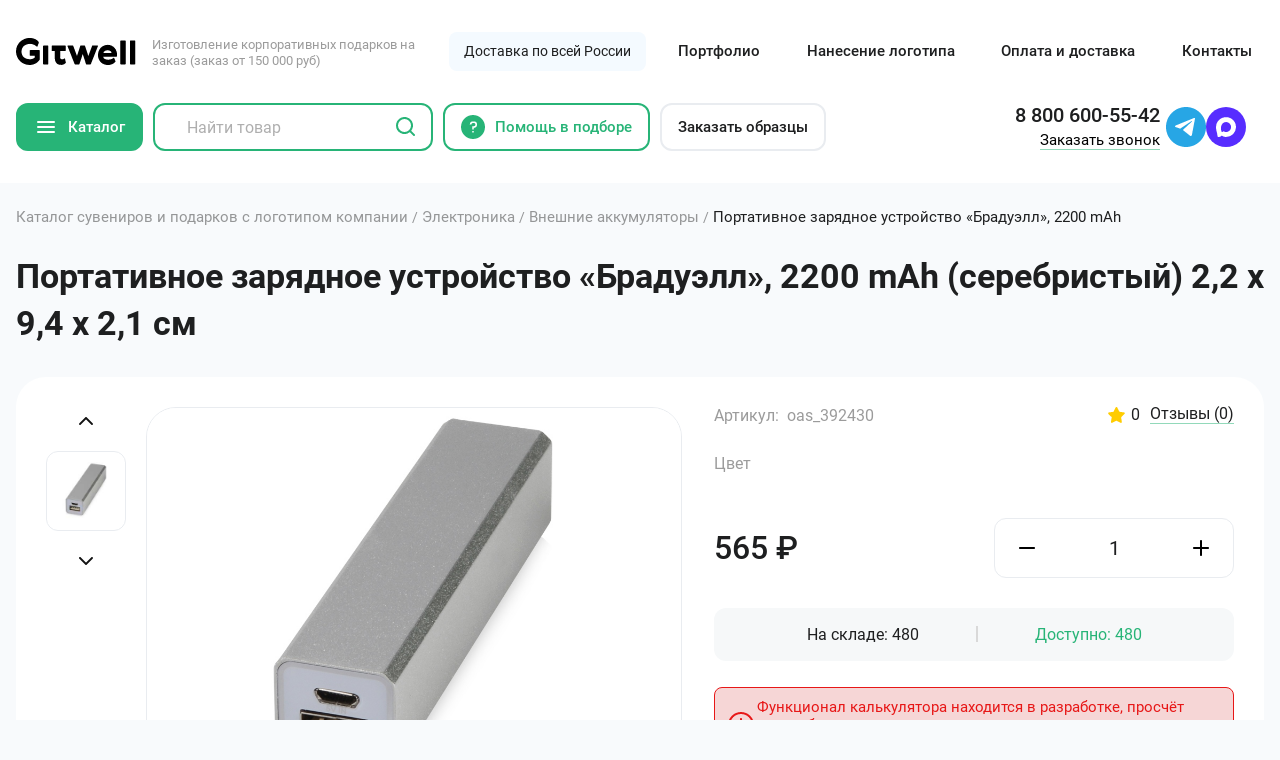

--- FILE ---
content_type: text/html; charset=UTF-8
request_url: https://gitwell.ru/catalog/elektronika/universalnyie-akkumulyatoryi/portativnoe-zaryadnoe-ustrojstvo-braduell-2200-mah-oas-392430
body_size: 41046
content:
<!DOCTYPE html>
<html lang="ru">
<head>
	<meta charset="UTF-8">
	<meta name="viewport" content="width=device-width, initial-scale=1">
	<meta http-equiv="X-UA-Compatible" content="IE=edge">
	<meta name="theme-color" content="#78e1b4">
	<meta name="msapplication-navbutton-color" content="#78e1b4">
	<meta name="apple-mobile-web-app-status-bar-style" content="#78e1b4">
	<meta name="yandex-verification" content="9f02800f9669a0a9"/>
	<meta name="google-site-verification" content="RWhRgXvBCWVrKUan6g3-a-CjLWKypB9Iqzg1wqdnNZA"/>
    <title>Портативное зарядное устройство «Брадуэлл», 2200 mAh серебристый 2,2 х 9,4 х 2,1 см оптом от 565 руб под нанесение логотипа, цены на печать в Москве</title>
<meta name="description" content='Портативное зарядное устройство «Брадуэлл», 2200 mAh серебристый 2,2 х 9,4 х 2,1 см оптом с нанесением логотипа по цене от 565 руб. Сувениры от компании «Gitwell». Различные виды нанесения изображений, индивидуальный подход к выполнению каждого заказа.'>    <base href="https://gitwell.ru/">
	    <link rel="stylesheet" rel="preload" href="/assets/components/minifyx/cache/styles_312dd5698b.min.css" as="style" onload="this.onload=null;this.rel='stylesheet'">    
        	<link rel="icon" href="https://gitwell.ru/favicon.svg" sizes="any" type="image/svg+xml">
	
  
	<style>div[id^="recaptcha"]{margin: 0 auto;width: 300px;}.jGrowl{display:none!important}.af-message-success{background-color:green!important}.af-message-error{background-color:#a52a2a!important}.af-message-info{background-color:#000!important}.ajax_form.af_example{width:100%}.ajax_form.af_example .controls input,.ajax_form.af_example .controls textarea{width:100%}.ajax_form .error{color:#a52a2a}@media screen and (min-width: 320px){.ajax_form.af_example .controls button[type="submit"]{float:right}}@media screen and (max-width: 320px){.ajax_form.af_example .controls button{width:100%;margin-top:5px}}</style>
	
		<link rel="canonical" href="https://gitwell.ru/catalog/elektronika/universalnyie-akkumulyatoryi/portativnoe-zaryadnoe-ustrojstvo-braduell-2200-mah-oas-392430"/>    
    <script>try{var HTTP_HOST='gitwell.ru';var onLoadJs=function(){setTimeout(function(){var script=document.createElement("script");script.type="text/javascript";script.src="https://www.google.com/recaptcha/api.js?hl=ru&onload=CaptchaCallback&render=explicit";script.async=1;document.body.appendChild(script);script=document.createElement("script");script.type="text/javascript";script.src="//yastatic.net/share2/share.js";script.async=1;document.body.appendChild(script);!function(){var t=document.createElement("script");t.type="text/javascript",t.async=!0,t.src="https://vk.com/js/api/openapi.js?162",t.onload=function(){VK.Retargeting.Init("VK-RTRG-410473-dztDv"),VK.Retargeting.Hit()},document.head.appendChild(t)}();},100);}
var fired=false;document.addEventListener("scroll",function(){if(fired===false){fired=true;onLoadJs();}},true);document.addEventListener("click",function(){if(fired===false){fired=true;onLoadJs();}},true);}catch(e){console.log('error');}</script>

<script>console.log('%c Author Programming part: i.modx@ya.ru for studio ne-prosto.ru','background: #222; color: #bada55; font-size:200%;');</script>
<script type="text/javascript">miniShop2Config={"cssUrl":"\/assets\/components\/minishop2\/css\/web\/","jsUrl":"\/assets\/components\/minishop2\/js\/web\/","actionUrl":"\/assets\/components\/minishop2\/action.php","ctx":"web","close_all_message":"\u0437\u0430\u043a\u0440\u044b\u0442\u044c \u0432\u0441\u0435","price_format":[2,"."," "],"price_format_no_zeros":true,"weight_format":[3,"."," "],"weight_format_no_zeros":true};</script>
</head><body itemscope itemtype="http://schema.org/WebPage"><noscript><meta HTTP-EQUIV="refresh" content="0;url='https://gitwell.ru/catalog/elektronika/universalnyie-akkumulyatoryi/portativnoe-zaryadnoe-ustrojstvo-braduell-2200-mah-oas-392430?PageSpeed=noscript'" /><style><!--table,div,span,font,p{display:none} --></style><div style="display:block">Please click <a href="https://gitwell.ru/catalog/elektronika/universalnyie-akkumulyatoryi/portativnoe-zaryadnoe-ustrojstvo-braduell-2200-mah-oas-392430?PageSpeed=noscript">here</a> if you are not redirected within a few seconds.</div></noscript>
<link itemprop="url" href="https://gitwell.ru/catalog/elektronika/universalnyie-akkumulyatoryi/portativnoe-zaryadnoe-ustrojstvo-braduell-2200-mah-oas-392430">



<div id="modalCallback" class="modal">
    <div class="modal-overlay">
      <div class="modal-content">
        <div class="modal-single">
          <div class="modal-close js-modalClose">
            <svg width="32" height="32" viewBox="0 0 32 32" fill="#9b9b9b" xmlns="http://www.w3.org/2000/svg">
              <path d="M14.491 16L2.445 3.954l1.509-1.509L16 14.491 28.045 2.445l1.509 1.509L17.508 16l12.046 12.045-1.509 1.509L16 17.508 3.954 29.554l-1.509-1.509L14.491 16z"/>
            </svg>
          </div>
<div class="modal-form__title js-popup__title" data-title="Заказать звонок">Заказать звонок</div>
<div class="modal-form__text">По любым вопросам — обращайтесь к нашим специалистам, мы всегда готовы ответить вам.</div>
<form action="" method="post" class="m-form-callback js-validateForm_Policy callback">
  <div class="form-field">
    <input type="tel" name="phone" id="mFormCallback_phone" class="form-input" placeholder="+7 000 000 00 00" data-req>
    <div class="form-field__prompt">Заполните поле</div>
  </div>
  <!-- <div class="form-field">
    <input type="text" name="phone_extension" onkeypress="return checkingNumberFormat(event);" class="form-input form-phone-extension" placeholder="Доб. номер">
  </div> -->
  
  <div class="modal-reason-group">
    <div class="modal-reason-group__title">Причина обращения:</div>
    <label class="form-checkbox">
      <input type="radio" name="check_reason_callback" value="Уточнить актуальное наличие товара" class="form-checkbox__input">
      <span class="form-checkbox__control">
        <img src="assets/tpl/img/ico/ico-check.svg" alt="Значок Уточнить актуальное наличие товара" title="Уточнить актуальное наличие товара" class="form-checkbox__ico">
      </span>
      <span class="form-checkbox__text">Уточнить актуальное наличие товара</span>
    </label>
    <label class="form-checkbox">
      <input type="radio" name="check_reason_callback" value="Уточнить наличие скидки" class="form-checkbox__input">
      <span class="form-checkbox__control">
        <img src="assets/tpl/img/ico/ico-check.svg" alt="Значок Уточнить наличие скидки" title="Уточнить наличие скидки" class="form-checkbox__ico">
      </span>
      <span class="form-checkbox__text">Уточнить наличие скидки</span>
    </label>
    <label class="form-checkbox">
      <input type="radio" name="check_reason_callback" value="Уточнить возможность и стоимость нанесения" class="form-checkbox__input">
      <span class="form-checkbox__control">
        <img src="assets/tpl/img/ico/ico-check.svg" alt="Значок Уточнить возможность и стоимость нанесения" title="Уточнить возможность и стоимость нанесения" class="form-checkbox__ico">
      </span>
      <span class="form-checkbox__text">Уточнить возможность и стоимость нанесения</span>
    </label>
     <label class="form-checkbox">
      <input type="radio" name="check_reason_callback" value="Нужно только нанести логотип" class="form-checkbox__input">
      <span class="form-checkbox__control">
        <img src="assets/tpl/img/ico/ico-check.svg" alt="Значок Нужно только нанести логотип" title="Нужно только нанести логотип" class="form-checkbox__ico">
      </span>
      <span class="form-checkbox__text">Нужно только нанести логотип (продукция своя)</span>
    </label> 
    <label class="form-checkbox">
      <input type="radio" name="check_reason_callback" value="Уточнить срок изготовления" class="form-checkbox__input">
      <span class="form-checkbox__control">
        <img src="assets/tpl/img/ico/ico-check.svg" alt="Значок Уточнить срок изготовления" title="Уточнить срок изготовления" class="form-checkbox__ico">
      </span>
      <span class="form-checkbox__text">Уточнить срок изготовления</span>
    </label>
    <label class="form-checkbox">
      <input type="radio" name="check_reason_callback" value="Помощь с оформлением заказа" class="form-checkbox__input">
      <span class="form-checkbox__control">
        <img src="assets/tpl/img/ico/ico-check.svg" alt="Значок Помощь с оформлением заказа" title="Помощь с оформлением заказа" class="form-checkbox__ico">
      </span>
      <span class="form-checkbox__text">Помощь с оформлением заказа</span>
    </label>
    <input type="radio" name="check_reason_callback" value="" class="form-checkbox__input" style="display:none" checked>
    <span class="error_check_reason_callback error"></span>

    <div class="modal-reason-group__title">Обращение от:</div>
    <label class="form-checkbox">
      <input type="radio" name="check_legal_entity" value="Физическое лицо" class="form-checkbox__input">
      <span class="form-checkbox__control">
        <img src="assets/tpl/img/ico/ico-check.svg" alt="Значок Физическое лицо" title="Физическое лицо" class="form-checkbox__ico">
      </span>
      <span class="form-checkbox__text">Физическое лицо</span>
    </label>
    <label class="form-checkbox">
      <input type="radio" name="check_legal_entity" value="Юридическое лицо" class="form-checkbox__input">
      <span class="form-checkbox__control">
        <img src="assets/tpl/img/ico/ico-check.svg" alt="Значок Юридическое лицо" title="Юридическое лицо" class="form-checkbox__ico">
      </span>
      <span class="form-checkbox__text">Юридическое лицо</span>
    </label>
    <input type="radio" name="check_legal_entity" value="" class="form-checkbox__input" style="display:none" checked>
    <span class="error_check_legal_entity error"></span>
    
    <div class="modal-reason-group__title">Если мы не сможем дозвониться до вас, направить ответ:</div>
    <label class="form-checkbox">
      <input type="radio" name="alternate_contact_method" value="Max" class="form-checkbox__input js-modalCallbackEmailAdd">
      <span class="form-checkbox__control">
        <img src="assets/tpl/img/ico/ico-check.svg" alt="Значок для свзяи в Max" title="Для свзяи в Max" class="form-checkbox__ico">
      </span>
      <span class="form-checkbox__text">Max</span>
    </label>
    <label class="form-checkbox">
      <input type="radio" name="alternate_contact_method" value="Telegram" class="form-checkbox__input js-modalCallbackEmailAdd">
      <span class="form-checkbox__control">
        <img src="assets/tpl/img/ico/ico-check.svg" alt="Значок для свзяи в Telegram" title="Для свзяи в Telegram" class="form-checkbox__ico">
      </span>
      <span class="form-checkbox__text">Telegram</span>
    </label>
    <label class="form-checkbox">
      <input type="radio" name="alternate_contact_method" value="Электронная почта" class="form-checkbox__input js-modalCallbackEmailAdd" data-target="mFormCallback_email">
      <span class="form-checkbox__control">
        <img src="assets/tpl/img/ico/ico-check.svg" alt="Значок для свзяи в Электронная почта" title="Для свзяи в Электронная почта" class="form-checkbox__ico">
      </span>
      <span class="form-checkbox__text">Электронная почта</span>
    </label>
    <div class="form-field">
      <input type="email" name="email" id="mFormCallback_email" inputmode="text" class="form-input" placeholder="Ваш email" disabled>
      <div class="form-field__prompt">Заполните поле</div>
    </div> 
  </div>
  
  <div class="form-field">
    <div id="recaptcha-0"></div>
    <span class="error_g-recaptcha-response error"></span>
  </div>
  
  <!-- <div class="form-field">
    <textarea name="question" class="form-textarea" placeholder="Ваш вопрос"></textarea>
  </div> -->

  <input type="hidden" name="frm_Callback_hidden" class="form-input_hide">
  <input type="submit" name="frm_Callback_submit" class="button button_primary modal-form__submit" value="Заказать звонок">
  <div class="form-policy">
    <label class="form-policy__label">
      <input type="checkbox" name="policy_check" id="mFormCallback_policy" class="form-policy__checkbox" data-req>
      <span class="form-policy__control">
        <img src="assets/tpl/img/ico/ico-check.svg" alt="Значок согласия с пользовательским соглашением" title="Согласиться с пользовательским соглашением" class="form-policy__ico">
      </span>
      <span class="form-policy__text">Я даю согласие на обработку <a href="politika-konfidenczialnosti" class="form-policy__link">персональных данных</a> и соглашаюсь с <a href="politika-konfidenczialnosti" class="form-policy__link">политикой конфиденциальности</a></span>
    </label>
  </div>
  <div class="modal-form__subnote">Перезвоним в ближайшее время</div>

	<input type="hidden" name="af_action" value="7e056917da585492be32087a314dbcb9"/>
</form>        </div>
      </div>
    </div>
  </div>

  <div id="modalHelpChoice" class="modal">
    <div class="modal-overlay">
      <div class="modal-content">
        <div class="modal-single">
          <div class="modal-close js-modalClose">
            <svg width="32" height="32" viewBox="0 0 32 32" fill="#9b9b9b" xmlns="http://www.w3.org/2000/svg">
              <path d="M14.491 16L2.445 3.954l1.509-1.509L16 14.491 28.045 2.445l1.509 1.509L17.508 16l12.046 12.045-1.509 1.509L16 17.508 3.954 29.554l-1.509-1.509L14.491 16z"/>
            </svg>
          </div>
<div class="modal-form__title">Поможем вам с подбором</div>
<div class="modal-form__text">Если у вас остались вопросы или вы не можете определиться с выбором — просто оставьте заявку и мы всё вам расскажем.</div>
<form action="" method="post" class="m-form-callback js-validateForm_Policy helpchoise">
  <div class="form-field">
    <input type="tel" name="phone" id="mFormHelpChoice_phone" class="form-input" placeholder="+7 000 000 00 00" data-req>
    <div class="form-field__prompt">Заполните поле</div>
  </div>
  <div class="form-field">
    <div id="recaptcha-31"></div>
    <span class="error_g-recaptcha-response error"></span>
  </div>
  <input type="hidden" name="frm_HelpChoice_hidden" class="form-input_hide">
  <input type="submit" name="frm_HelpChoice_submit" class="button button_primary modal-form__submit" value="Оставить заявку">
  <div class="form-policy">
    <label class="form-policy__label">
      <input type="checkbox" name="policy_check" id="mFormHelpChoice_policy" class="form-policy__checkbox" data-req>
      <span class="form-policy__control">
        <img src="assets/tpl/img/ico/ico-check.svg" alt="Значок согласия с пользовательским соглашением" title="Согласиться с пользовательским соглашением" class="form-policy__ico">
      </span>
      <span class="form-policy__text">Я даю согласие на обработку <a href="politika-konfidenczialnosti" class="form-policy__link">персональных данных</a> и соглашаюсь с <a href="politika-konfidenczialnosti" class="form-policy__link">политикой конфиденциальности</a></span>
    </label>
  </div>

  <div class="modal-form__subnote">Перезвоним в ближайшее время</div>

	<input type="hidden" name="af_action" value="4f6f057e07a03a60050cba2663201c95"/>
</form>        </div>
      </div>
    </div>
  </div>

  <div id="modalQuestion" class="modal">
    <div class="modal-overlay">
      <div class="modal-content">
        <div class="modal-single">
          <div class="modal-close js-modalClose">
            <svg width="32" height="32" viewBox="0 0 32 32" fill="#9b9b9b" xmlns="http://www.w3.org/2000/svg">
              <path d="M14.491 16L2.445 3.954l1.509-1.509L16 14.491 28.045 2.445l1.509 1.509L17.508 16l12.046 12.045-1.509 1.509L16 17.508 3.954 29.554l-1.509-1.509L14.491 16z"/>
            </svg>
          </div>
<div class="modal-form__title">Задать вопрос</div>
<div class="modal-form__text">Если у вас остались вопросы, вы всегда можете задать их нашему компетентному специалисту.</div>
<form action="" method="post" class="m-form-callback js-validateForm_Policy question">
  <div class="form-field">
    <input type="tel" name="phone" id="mFormQuestion_phone" class="form-input" placeholder="+7 000 000 00 00" data-req>
    <div class="form-field__prompt">Заполните поле</div>
  </div>
  <!-- <div class="form-field">
    <input type="text" name="phone_extension" onkeypress="return checkingNumberFormat(event);" class="form-input form-phone-extension" placeholder="Доб. номер">
  </div>

  <div class="modal-reason-group">
    <div class="modal-reason-group__title">Причина обращения:</div>
    <label class="form-checkbox">
      <input type="radio" name="check_reason_callback" value="Уточнить актуальное наличие товара" class="form-checkbox__input">
      <span class="form-checkbox__control">
        <img
          src="assets/tpl/img/ico/ico-check.svg"
          alt="Значок Уточнить актуальное наличие товара"
          title="Уточнить актуальное наличие товара"
          class="form-checkbox__ico"
        >
      </span>
      <span class="form-checkbox__text">Уточнить актуальное наличие товара</span>
    </label>
    <label class="form-checkbox">
      <input type="radio" name="check_reason_callback" value="Уточнить наличие скидки" class="form-checkbox__input">
      <span class="form-checkbox__control">
        <img
          src="assets/tpl/img/ico/ico-check.svg"
          alt="Значок Уточнить наличие скидки"
          title="Уточнить наличие скидки"
          class="form-checkbox__ico"
        >
      </span>
      <span class="form-checkbox__text">Уточнить наличие скидки</span>
    </label>
    <label class="form-checkbox">
      <input type="radio" name="check_reason_callback" value="Уточнить возможность и стоимость нанесения" class="form-checkbox__input">
      <span class="form-checkbox__control">
        <img
          src="assets/tpl/img/ico/ico-check.svg"
          alt="Значок Уточнить возможность и стоимость нанесения"
          title="Уточнить возможность и стоимость нанесения"
          class="form-checkbox__ico"
        >
      </span>
      <span class="form-checkbox__text">Уточнить возможность и стоимость нанесения</span>
    </label>
    <label class="form-checkbox">
      <input type="radio" name="check_reason_callback" value="Нужно только нанести логотип" class="form-checkbox__input">
      <span class="form-checkbox__control">
        <img
          src="assets/tpl/img/ico/ico-check.svg"
          alt="Значок Нужно только нанести логотип"
          title="Нужно только нанести логотип"
          class="form-checkbox__ico"
        >
      </span>
      <span class="form-checkbox__text">Нужно только нанести логотип (продукция своя)</span>
    </label>
    <label class="form-checkbox">
      <input type="radio" name="check_reason_callback" value="Уточнить срок изготовления" class="form-checkbox__input">
      <span class="form-checkbox__control">
        <img
          src="assets/tpl/img/ico/ico-check.svg"
          alt="Значок Уточнить срок изготовления"
          title="Уточнить срок изготовления"
          class="form-checkbox__ico"
        >
      </span>
      <span class="form-checkbox__text">Уточнить срок изготовления</span>
    </label>
    <label class="form-checkbox">
      <input type="radio" name="check_reason_callback" value="Помощь с оформлением заказа" class="form-checkbox__input">
      <span class="form-checkbox__control">
        <img
          src="assets/tpl/img/ico/ico-check.svg"
          alt="Значок Помощь с оформлением заказа"
          title="Помощь с оформлением заказа"
          class="form-checkbox__ico"
        >
      </span>
      <span class="form-checkbox__text">Помощь с оформлением заказа</span>
    </label>
    <span class="error_check_reason_callback error">Выберите причину обращения</span>

    <div class="modal-reason-group__title">Обращение от:</div>
    <label class="form-checkbox">
      <input type="radio" name="check_legal_entity" value="Физическое лицо" class="form-checkbox__input">
      <span class="form-checkbox__control">
        <img
          src="assets/tpl/img/ico/ico-check.svg"
          alt="Значок Физическое лицо"
          title="Физическое лицо"
          class="form-checkbox__ico"
        >
      </span>
      <span class="form-checkbox__text">Физическое лицо</span>
    </label>
    <label class="form-checkbox">
      <input type="radio" name="check_legal_entity" value="Юридическое лицо" class="form-checkbox__input" checked>
      <span class="form-checkbox__control">
        <img
          src="assets/tpl/img/ico/ico-check.svg"
          alt="Значок Юридическое лицо"
          title="Юридическое лицо"
          class="form-checkbox__ico"
        >
      </span>
      <span class="form-checkbox__text">Юридическое лицо</span>
    </label>
    <span class="error_check_legal_entity error">Выберите свой статус</span>

    <div class="modal-reason-group__title">Если мы не сможем дозвониться до вас, направить ответ:</div>
    <label class="form-checkbox">
      <input
        type="radio"
        name="alternate_contact_method"
        value="Max"
        class="form-checkbox__input js-modalCallbackEmailAdd"
      >
      <span class="form-checkbox__control">
        <img
          src="assets/tpl/img/ico/ico-check.svg"
          alt="Значок для свзяи в Max"
          title="Для свзяи в Max"
          class="form-checkbox__ico"
        >
      </span>
      <span class="form-checkbox__text">Max</span>
    </label>
    <label class="form-checkbox">
      <input
        type="radio"
        name="alternate_contact_method"
        value="Telegram"
        class="form-checkbox__input js-modalCallbackEmailAdd"
      >
      <span class="form-checkbox__control">
        <img
          src="assets/tpl/img/ico/ico-check.svg"
          alt="Значок для свзяи в Telegram"
          title="Для свзяи в Telegram"
          class="form-checkbox__ico"
        >
      </span>
      <span class="form-checkbox__text">Telegram</span>
    </label>
    <label class="form-checkbox">
      <input
        type="radio"
        name="alternate_contact_method"
        value="Электронная почта"
        class="form-checkbox__input js-modalCallbackEmailAdd"
        data-target="mFormCallback_email"
      >
      <span class="form-checkbox__control">
        <img
          src="assets/tpl/img/ico/ico-check.svg"
          alt="Значок для свзяи в Электронная почта"
          title="Для свзяи в Электронная почта"
          class="form-checkbox__ico"
        >
      </span>
      <span class="form-checkbox__text">Электронная почта</span>
    </label>
    <div class="form-field">
      <input type="email" name="email" id="mFormCallback_email" inputmode="text" class="form-input" placeholder="Ваш email" disabled>
      <div class="form-field__prompt">Заполните поле</div>
    </div>
  </div>

  <div class="form-field">
    <textarea name="question" class="form-textarea" placeholder="Ваш вопрос"></textarea>
  </div> -->

  <div class="form-field">
    <textarea name="comment" id="mFormQuestion_question" class="form-textarea" placeholder="Ваш вопрос"></textarea>
  </div>
  <div class="form-field">
   <div id="recaptcha-30"></div>
   <span class="error_g-recaptcha-response error"></span>
  </div>
  <input type="hidden" name="frm_Question_hidden" class="form-input_hide">
  <input type="submit" name="frm_Question_submit" class="button button_primary modal-form__submit" value="Отправить вопрос">
  <div class="form-policy">
    <label class="form-policy__label">
      <input type="checkbox" name="policy_check" id="mFormQuestion_policy" class="form-policy__checkbox" data-req>
      <span class="form-policy__control">
        <img src="assets/tpl/img/ico/ico-check.svg" alt="Значок согласия с пользовательским соглашением" title="Согласиться с пользовательским соглашением" class="form-policy__ico">
      </span>
      <span class="form-policy__text">Я даю согласие на обработку <a href="politika-konfidenczialnosti" class="form-policy__link">персональных данных</a> и соглашаюсь с <a href="politika-konfidenczialnosti" class="form-policy__link">политикой конфиденциальности</a></span>
    </label>
  </div>
  <div class="modal-form__subnote">Перезвоним в ближайшее время</div>

	<input type="hidden" name="af_action" value="739abed57142c8761d4a4e10c7901065"/>
</form>        </div>
      </div>
    </div>
  </div>

  <div id="modalSampleOrder" class="modal">
    <div class="modal-overlay">
      <div class="modal-content">
        <div class="modal-single">
          <div class="modal-close js-modalClose">
            <svg width="32" height="32" viewBox="0 0 32 32" fill="#9b9b9b" xmlns="http://www.w3.org/2000/svg">
              <path d="M14.491 16L2.445 3.954l1.509-1.509L16 14.491 28.045 2.445l1.509 1.509L17.508 16l12.046 12.045-1.509 1.509L16 17.508 3.954 29.554l-1.509-1.509L14.491 16z"/>
            </svg>
          </div>
<div class="modal-form__title">Заказать образцы</div>
<div class="modal-form__text">Чтобы нагляднее увидеть предлагаему нами продукции, вы всегда можете заказать образцы, которые уже применяются нашими клиентами. Просто оставьте заявку.</div>
<form action="" method="post" class="m-form-callback js-validateForm_Policy buy" id="buy_form" data-success="success">
  <textarea name="products" style="display:none"></textarea>
  <div class="form-field">
    <input type="tel" name="phone" id="mFormSampleOrder_phone" class="form-input" placeholder="+7 000 000 00 00" data-req>
    <div class="form-field__prompt">Заполните поле</div>
  </div>
  <!-- <div class="form-field">
    <input type="text" name="phone_extension" onkeypress="return checkingNumberFormat(event);" class="form-input form-phone-extension" placeholder="Доб. номер">
  </div>

  <div class="form-field">
    <textarea name="question" class="form-textarea" placeholder="Ваш комментарий"></textarea>
  </div> -->

  <div class="form-field">
    <div id="recaptcha-32"></div>
    <span class="error_g-recaptcha-response error"></span>
  </div>
  <input type="hidden" name="frm_SampleOrder_hidden" class="form-input_hide">
  <input type="submit" name="frm_SampleOrder_submit" class="button button_primary modal-form__submit" value="Получить образцы">
  <div class="form-policy">
    <label class="form-policy__label">
      <input type="checkbox" name="policy_check" id="mFormSampleOrder_policy" class="form-policy__checkbox" data-req>
      <span class="form-policy__control">
        <img src="assets/tpl/img/ico/ico-check.svg" alt="Значок согласия с пользовательским соглашением" title="Согласиться с пользовательским соглашением" class="form-policy__ico">
      </span>
      <span class="form-policy__text">Я даю согласие на обработку <a href="politika-konfidenczialnosti" class="form-policy__link">персональных данных</a> и соглашаюсь с <a href="politika-konfidenczialnosti" class="form-policy__link">политикой конфиденциальности</a></span>
    </label>
  </div>
  <div class="modal-form__subnote">Перезвоним в ближайшее время</div>

	<input type="hidden" name="af_action" value="9c423f46a68cfb5fa40382259aad977c"/>
</form>        </div>
      </div>
    </div>
  </div>

  <div id="modalThanks" class="modal">
    <div class="modal-overlay">
      <div class="modal-content">
        <div class="modal-single">
          <div class="modal-close js-modalClose">
            <svg width="32" height="32" viewBox="0 0 32 32" fill="#9b9b9b" xmlns="http://www.w3.org/2000/svg">
              <path d="M14.491 16L2.445 3.954l1.509-1.509L16 14.491 28.045 2.445l1.509 1.509L17.508 16l12.046 12.045-1.509 1.509L16 17.508 3.954 29.554l-1.509-1.509L14.491 16z"/>
            </svg>
          </div>
          <div class="modal-thanks">
            <div class="modal-thanks__ico">
              <svg width="116" height="116" viewBox="0 0 116 116" fill="#27B477" xmlns="http://www.w3.org/2000/svg">
                <path d="M58 16.5c-22.92 0-41.5 18.58-41.5 41.5S35.08 99.5 58 99.5 99.5 80.92 99.5 58 80.92 16.5 58 16.5zM12.5 58c0-25.129 20.371-45.5 45.5-45.5s45.5 20.371 45.5 45.5-20.371 45.5-45.5 45.5S12.5 83.129 12.5 58zm71.08-15.914a2 2 0 010 2.828L49.749 78.748a2 2 0 01-2.829 0l-14.5-14.5a2 2 0 012.828-2.829l13.086 13.086 32.42-32.42a2 2 0 012.828 0z"/>
              </svg>
            </div>
            <div class="modal-form__title">Спасибо!</div>
            <div class="modal-form__text">Ваша заявка принята! Мы обязательно свяжемся с вами в ближайшее время.</div>
            <button class="button button_primary modal-form__submit">Хорошо! Буду ждать</button>
          </div>
        </div>
      </div>
    </div>
  </div>



  <header id="headerPage" class="section header-section" itemscope itemtype="http://schema.org/WPHeader">
    <div class="section-wrapper">
      <div class="header-site">
        <a href="https://gitwell.ru/" class="header-logo">
          <span class="header-logo__shape">
            <svg width="155" height="35" viewBox="0 0 155 35" fill="#000" xmlns="http://www.w3.org/2000/svg">
              <path d="M17.304 34.9c-2.2 0-4.4-.4-6.5-1.3-2.1-.8-3.9-2.1-5.5-3.6-5.2-5.1-6.8-13-3.8-19.7 1.8-4.1 5.2-7.3 9.4-9 2-.9 4.2-1.3 6.5-1.3 1.4 0 2.8.1 4.1.4 1.2.3 2.4.7 3.5 1.2 1 .5 1.9 1.1 2.8 1.8.6.6 1.2 1.3 1.6 2 .1.2.2.4.1.6l-1.7 4.8c-.1.2-.3.4-.5.5-.2.1-.5 0-.7-.2-.2-.2-.5-.5-.8-.7-.7-.5-1.4-1-2.2-1.4-.8-.4-1.7-.8-2.7-1-1-.2-2-.4-3-.4h-.2c-.1.1-.3.2-.5.2-1.3 0-2.5.3-3.7.7-1.2.4-2.4 1.1-3.4 2-.9.9-1.7 1.9-2.2 3.1-1 2.6-1 5.5 0 8.2.5 1.2 1.2 2.2 2.2 3.1 1 .9 2.2 1.5 3.5 1.9 1.4.4 2.9.7 4.4.7 1.2 0 2.4-.2 3.5-.6 1-.3 1.8-.9 2.6-1.5V23h-5.7c-.4 0-.7-.3-.7-.7v-5.9c0-.4.3-.7.7-.7h11.7c.4 0 .7.3.7.7v11.1c0 .1 0 .3-.1.4-.6.9-1.2 1.7-2 2.5-.8.9-1.8 1.7-2.9 2.3-1.2.7-2.5 1.2-3.8 1.6-1.3.4-3 .7-4.7.6zm18.4-.7c-.4 0-.7-.3-.7-.7v-23c0-.4.3-.7.7-.7h5.4c.4 0 .7.3.7.7v23c0 .4-.3.7-.7.7h-5.4zm55.4 0c-.3 0-.6-.2-.7-.5l-4.2-13-4.2 13c-.1.3-.4.5-.7.5h-4.9c-.3 0-.6-.2-.7-.5l-9.1-23c-.1-.2-.1-.5.1-.7.1-.2.4-.3.6-.3h5.9c.3 0 .6.2.7.5l4.9 13.1 4.2-13c.1-.3.4-.5.7-.5h4.8c.3 0 .6.2.7.5l4.2 13 4.9-13.1c.1-.3.4-.5.7-.5h6.1c.2 0 .5.1.6.3.1.2.2.4.1.7l-9.1 23c-.1.3-.4.4-.7.5h-4.9zm27.9.8c-1.8 0-3.5-.3-5.2-.9-1.5-.6-3-1.4-4.1-2.6-1.2-1.2-2.1-2.5-2.8-4.1-.7-1.7-1.1-3.5-1-5.4 0-1.7.3-3.4.9-5 .6-1.5 1.4-2.9 2.5-4.2 1.1-1.2 2.5-2.1 4-2.8 1.7-.7 3.4-1.1 5.3-1.1 1.7 0 3.4.4 4.9 1.1 1.5.7 2.8 1.6 3.8 2.8 1.1 1.2 1.9 2.6 2.4 4.1.5 1.5.8 3 .8 4.6 0 .2-.1.4-.2.5V23.7c0 .4-.3.7-.7.7h-16.9c.3 1.2 1.1 2.3 2.2 2.8 1.3.6 2.7.9 4.1.9 1.5 0 2.9-.3 4.3-.8.9-.3 1.7-.8 2.4-1.4.1-.1.3-.2.5-.2h.2c.2.1.4.2.5.4l1.6 3.9c.1.2.1.5-.1.7-.9 1.3-2.2 2.2-3.6 2.9-1.8 1-3.8 1.4-5.8 1.4zm4.5-15.5c-.2-1.1-.8-2.1-1.8-2.7-1-.6-2.2-.9-3.4-.9-1.2 0-2.4.3-3.5.9-1 .6-1.7 1.5-2 2.7h10.7zm12 14.7c-.4 0-.7-.3-.7-.7V4c0-.4.3-.7.7-.7h5.4c.4 0 .7.3.7.7v29.5c0 .4-.3.7-.7.7h-5.4zm12.4 0c-.4 0-.7-.3-.7-.7V4c0-.4.3-.7.7-.7h5.4c.4 0 .7.3.7.7v29.5c0 .4-.3.7-.7.7h-5.4zm-89.6.6c-2.7 0-4.7-.8-6.1-2.3a8.73 8.73 0 01-2-6v-9.6h-3.4c-.4 0-.7-.3-.7-.7v-5.7c0-.4.3-.7.7-.7h16.7c.4 0 .7.3.7.7v5.7c0 .4-.3.7-.7.7h-6.5v8c-.1.8.2 1.6.8 2.1.5.4 1.1.6 1.8.6 1 0 1.9-.4 2.7-1 .1-.1.3-.1.4-.1h.2c.2.1.4.3.4.5l1.1 4.7c.1.2 0 .5-.2.6-.6.7-1.4 1.3-2.3 1.7-1 .6-2.3.9-3.6.8z"/>
            </svg>
          </span>
          <span class="header-logo__text">Изготовление корпоративных подарков на заказ (заказ от 150 000 руб)</span>
          <span class="header-logo__text-mob">Заказ от 150 000 руб</span>
        </a>
        <div class="header-site__label">Доставка по всей России</div>
        <div class="header-nav" itemscope itemtype="http://schema.org/SiteNavigationElement">
          <a itemprop="url" href="portfolio/" class="header-nav__link">Портфолио</a>
          <a itemprop="url" href="nanesenie-logotipa/" class="header-nav__link">Нанесение логотипа</a>
          <a itemprop="url" href="istoriya-kompanii/delivery" class="header-nav__link">Оплата и доставка</a>
          <a itemprop="url" href="kontaktyi" class="header-nav__link">Контакты</a>
        </div>
        <a href="tel:88006005542" onclick="yaCounter47876858.reachGoal('phone'); return true;" class="header-phone-mob">
          <span class="header-phone-mob__ico">
            <svg width="18" height="18" viewBox="0 0 18 18" fill="#1E1F20" xmlns="http://www.w3.org/2000/svg">
              <path d="M7.267 5.578a2.332 2.332 0 00-.488-2.582L5.215 1.432A2.3 2.3 0 003.224.777a2.325 2.325 0 00-1.725 1.227 6.433 6.433 0 00-.546 4.64c.997 3.96 6.44 9.402 10.4 10.399a6.702 6.702 0 001.634.205 6.41 6.41 0 003.005-.75 2.33 2.33 0 00.572-3.713l-1.56-1.565a2.336 2.336 0 00-2.584-.488c-.41.177-.784.428-1.103.74-.383.384-1.793-.172-3.206-1.584-1.413-1.411-1.968-2.822-1.587-3.206.313-.319.565-.693.743-1.104zm-.218 5.372c1.72 1.72 4.033 2.877 5.325 1.584.19-.182.412-.328.654-.43a.825.825 0 01.91.178l1.565 1.564a.816.816 0 01.232.706.834.834 0 01-.443.62 4.888 4.888 0 01-3.575.417C8.315 14.73 3.27 9.684 2.411 6.278A4.892 4.892 0 012.828 2.7a.835.835 0 011.326-.207l1.564 1.563a.825.825 0 01.18.91 2.175 2.175 0 01-.432.66c-1.293 1.289-.136 3.6 1.583 5.324zm8.265-2.27A4.5 4.5 0 009.32 2.685a.75.75 0 11-.644-1.355 6 6 0 017.995 7.992.75.75 0 01-1.354-.643l-.002.001zm-3.006-.868a1.5 1.5 0 000-2.12 1.535 1.535 0 00-2.121 0 .75.75 0 01-1.06-1.061 3.07 3.07 0 014.241 0 3 3 0 010 4.242.75.75 0 01-1.06-1.06z"/>
            </svg>
          </span>
          <span class="header-phone-mob__value">8 800 600-55-42</span>
        </a>

        <a href="https://t.me/gitwell" class="header-contact__social">
          <svg width="40" height="40" viewBox="0 0 40 40" fill="none" xmlns="http://www.w3.org/2000/svg"><path d="M0 20C0 8.954 8.954 0 20 0s20 8.954 20 20-8.954 20-20 20S0 31.046 0 20z" fill="#27A6E5"/><path d="M29 11.638L25.836 28.25s-.442 1.151-1.658.6l-7.3-5.83-.033-.018c.986-.922 8.631-8.082 8.965-8.407.518-.503.197-.802-.404-.422l-11.294 7.47-4.357-1.527s-.685-.254-.751-.806c-.067-.553.774-.853.774-.853L27.54 11.2s1.46-.668 1.46.438z" fill="#fff"/></svg>
        </a>
        <a href="https://max.ru/u/f9LHodD0cOKYqkf3E7BzpZ1H8Qx_iFgR-xVIDGCh5HYBJeFJLSzcE4ZxFUk" class="header-contact__social max-messenger">
          <svg width="20" height="20" viewBox="0 0 42 42" fill="#fff" xmlns="http://www.w3.org/2000/svg"><path d="M21.47 41.88c-4.11 0-6.02-.6-9.34-3-2.1 2.7-8.75 4.81-9.04 1.2 0-2.71-.6-5-1.28-7.5C1 29.5.08 26.07.08 21.1.08 9.23 9.82.3 21.36.3c11.55 0 20.6 9.37 20.6 20.91a20.6 20.6 0 01-20.49 20.67zm.17-31.32c-5.62-.29-10 3.6-10.97 9.7-.8 5.05.62 11.2 1.83 11.52.58.14 2.04-1.04 2.95-1.95a10.4 10.4 0 005.08 1.81 10.7 10.7 0 0011.19-9.97 10.7 10.7 0 00-10.08-11.1z"/></svg>
        </a>

        <button class="header-site-burger js-sitenav_Call">
          <span class="header-site-burger__line"></span>
          <span class="header-site-burger__line"></span>
          <span class="header-site-burger__line"></span>
        </button>
      </div> <!-- header-site -->

      <div class="header-tools">
        <button class="button header-tools__catalog js-headerCatalogDesktop_Call">
          <span class="burger">
            <span id="burgerLine1" class="burger__line"></span>
            <span id="burgerLine2" class="burger__line"></span>
            <span id="burgerLine3" class="burger__line"></span>
          </span>
          <span class="header-tools__catalog-text">Каталог</span>
        </button>
        <div class="header-search">
          <form action="catalog/" class="header-search__form" method="GET">
            <div class="header-search__clear js-search_Clear">
              <svg width="32" height="32" viewBox="0 0 32 32" fill="#9b9b9b" xmlns="http://www.w3.org/2000/svg">
                <path d="M14.491 16L2.445 3.954l1.509-1.509L16 14.491 28.045 2.445l1.509 1.509L17.508 16l12.046 12.045-1.509 1.509L16 17.508 3.954 29.554l-1.509-1.509L14.491 16z"/>
              </svg>
            </div>
            <input type="text" id="headerSearchField" name="query" placeholder="Найти товар" class="header-search__field">
            <input type="submit" value="" class="header-search__submit">
            <svg width="24" height="24" viewBox="0 0 24 24" fill="#27B477" class="header-search__ico" xmlns="http://www.w3.org/2000/svg">
              <path d="M10.5 4a6.5 6.5 0 100 13 6.5 6.5 0 000-13zM2 10.5a8.5 8.5 0 1115.176 5.262l3.531 3.53a1 1 0 01-1.414 1.415l-3.531-3.531A8.5 8.5 0 012 10.5z"/>
            </svg>
          </form>

          <div id="searchResultTips" class="search-tips-wrap">
            <div class="search-tips js-search-tips">
              
            </div>
          </div> <!-- search-tips-wrap -->
        </div>

        
        <a href="helpchoise" class="button button_primary_outline header-tools__button">
          <img src="assets/tpl/img/ico/ico-question-circle.svg" class="header-tools__button-ico" alt="Значок кнопки подбора параметров" title="Поможем в подборе подарков">
          <span>Помощь в подборе</span>
        </a>
        <button class="button button_gray_outline header-tools__button js-modalCall" data-modal-called="modalSampleOrder">
          <span>Заказать образцы</span>
        </button>

        <div class="header-contacts">
          <div class="header-contact">
            <a href="tel:88006005542" onclick="yaCounter47876858.reachGoal('phone'); return true;" class="header-contact-phone">
              <span class="header-contact-phone__ico">
                <svg width="18" height="18" viewBox="0 0 18 18" fill="#1E1F20" xmlns="http://www.w3.org/2000/svg">
                  <path d="M7.267 5.578a2.332 2.332 0 00-.488-2.582L5.215 1.432A2.3 2.3 0 003.224.777a2.325 2.325 0 00-1.725 1.227 6.433 6.433 0 00-.546 4.64c.997 3.96 6.44 9.402 10.4 10.399a6.702 6.702 0 001.634.205 6.41 6.41 0 003.005-.75 2.33 2.33 0 00.572-3.713l-1.56-1.565a2.336 2.336 0 00-2.584-.488c-.41.177-.784.428-1.103.74-.383.384-1.793-.172-3.206-1.584-1.413-1.411-1.968-2.822-1.587-3.206.313-.319.565-.693.743-1.104zm-.218 5.372c1.72 1.72 4.033 2.877 5.325 1.584.19-.182.412-.328.654-.43a.825.825 0 01.91.178l1.565 1.564a.816.816 0 01.232.706.834.834 0 01-.443.62 4.888 4.888 0 01-3.575.417C8.315 14.73 3.27 9.684 2.411 6.278A4.892 4.892 0 012.828 2.7a.835.835 0 011.326-.207l1.564 1.563a.825.825 0 01.18.91 2.175 2.175 0 01-.432.66c-1.293 1.289-.136 3.6 1.583 5.324zm8.265-2.27A4.5 4.5 0 009.32 2.685a.75.75 0 11-.644-1.355 6 6 0 017.995 7.992.75.75 0 01-1.354-.643l-.002.001zm-3.006-.868a1.5 1.5 0 000-2.12 1.535 1.535 0 00-2.121 0 .75.75 0 01-1.06-1.061 3.07 3.07 0 014.241 0 3 3 0 010 4.242.75.75 0 01-1.06-1.06z"/>
                </svg>
              </span>
              <span class="header-contact-phone__value">8 800 600-55-42</span>
            </a>
            <button class="header-contact__calback underlined js-modalCall" data-modal-called="modalCallback">Заказать звонок</button>
          </div>
          <a href="https://t.me/gitwell" class="header-contact__social">
            <svg width="40" height="40" viewBox="0 0 40 40" fill="none" xmlns="http://www.w3.org/2000/svg">
              <path d="M0 20C0 8.954 8.954 0 20 0s20 8.954 20 20-8.954 20-20 20S0 31.046 0 20z" fill="#27A6E5"/>
              <path d="M29 11.638L25.836 28.25s-.442 1.151-1.658.6l-7.3-5.83-.033-.018c.986-.922 8.631-8.082 8.965-8.407.518-.503.197-.802-.404-.422l-11.294 7.47-4.357-1.527s-.685-.254-.751-.806c-.067-.553.774-.853.774-.853L27.54 11.2s1.46-.668 1.46.438z" fill="#fff"/>
            </svg>
          </a>
          <a href="https://max.ru/u/f9LHodD0cOKYqkf3E7BzpZ1H8Qx_iFgR-xVIDGCh5HYBJeFJLSzcE4ZxFUk" class="header-contact__social max-messenger">
            <svg width="20" height="20" viewBox="0 0 42 42" fill="#fff" xmlns="http://www.w3.org/2000/svg"><path d="M21.47 41.88c-4.11 0-6.02-.6-9.34-3-2.1 2.7-8.75 4.81-9.04 1.2 0-2.71-.6-5-1.28-7.5C1 29.5.08 26.07.08 21.1.08 9.23 9.82.3 21.36.3c11.55 0 20.6 9.37 20.6 20.91a20.6 20.6 0 01-20.49 20.67zm.17-31.32c-5.62-.29-10 3.6-10.97 9.7-.8 5.05.62 11.2 1.83 11.52.58.14 2.04-1.04 2.95-1.95a10.4 10.4 0 005.08 1.81 10.7 10.7 0 0011.19-9.97 10.7 10.7 0 00-10.08-11.1z"/></svg>
          </a>
        </div>

        <div class="header-basket js-minicart">
          
        </div>
      </div>

    </div> <!-- section-wrapper -->

    <div id="headerCatalogDesktop" class="header-catalog-section section" itemscope itemtype="http://schema.org/SiteNavigationElement">
      <div class="section-wrapper">
        
                <div class="header-catalog">
                  <div class="header-catalog-aside">
                      <a itemprop="url" href="catalog/ezhednevniki/" class="header-catalog-aside__link" data-header-catalog="8dc5ad201f3ee7292d73cb8d822fd5fa">
  <span class="header-catalog-aside__text">Ежедневники</span>
  <span class="header-catalog-aside__link-ico">
    <svg width="28" height="28" viewBox="0 0 28 28" fill="#121212" xmlns="http://www.w3.org/2000/svg">
      <path d="M10.293 20.707a1 1 0 010-1.414L15.586 14l-5.293-5.293a1 1 0 111.414-1.414l6 6a1 1 0 010 1.414l-6 6a1 1 0 01-1.414 0z"/>
    </svg>
  </span>
</a>
<a itemprop="url" href="catalog/bloknotyi/" class="header-catalog-aside__link" data-header-catalog="344c7b6e0b99c888be20961ae64a37f2">
  <span class="header-catalog-aside__text">Блокноты </span>
  <span class="header-catalog-aside__link-ico">
    <svg width="28" height="28" viewBox="0 0 28 28" fill="#121212" xmlns="http://www.w3.org/2000/svg">
      <path d="M10.293 20.707a1 1 0 010-1.414L15.586 14l-5.293-5.293a1 1 0 111.414-1.414l6 6a1 1 0 010 1.414l-6 6a1 1 0 01-1.414 0z"/>
    </svg>
  </span>
</a>
<a itemprop="url" href="catalog/zontyi/" class="header-catalog-aside__link" data-header-catalog="31ee5c76099a02c77be24656fed95756">
  <span class="header-catalog-aside__text">Зонты</span>
  <span class="header-catalog-aside__link-ico">
    <svg width="28" height="28" viewBox="0 0 28 28" fill="#121212" xmlns="http://www.w3.org/2000/svg">
      <path d="M10.293 20.707a1 1 0 010-1.414L15.586 14l-5.293-5.293a1 1 0 111.414-1.414l6 6a1 1 0 010 1.414l-6 6a1 1 0 01-1.414 0z"/>
    </svg>
  </span>
</a>
<a itemprop="url" href="catalog/produkcziya/dlya-sporta/" class="header-catalog-aside__link" data-header-catalog="cc5f991fd50b67a0268d62cf6cdbd1ff">
  <span class="header-catalog-aside__text">Для спорта</span>
  <span class="header-catalog-aside__link-ico">
    <svg width="28" height="28" viewBox="0 0 28 28" fill="#121212" xmlns="http://www.w3.org/2000/svg">
      <path d="M10.293 20.707a1 1 0 010-1.414L15.586 14l-5.293-5.293a1 1 0 111.414-1.414l6 6a1 1 0 010 1.414l-6 6a1 1 0 01-1.414 0z"/>
    </svg>
  </span>
</a>
<a itemprop="url" href="catalog/elektronika/" class="header-catalog-aside__link" data-header-catalog="c26815281ca4ca0e9f54a9d42a115774">
  <span class="header-catalog-aside__text">Электроника</span>
  <span class="header-catalog-aside__link-ico">
    <svg width="28" height="28" viewBox="0 0 28 28" fill="#121212" xmlns="http://www.w3.org/2000/svg">
      <path d="M10.293 20.707a1 1 0 010-1.414L15.586 14l-5.293-5.293a1 1 0 111.414-1.414l6 6a1 1 0 010 1.414l-6 6a1 1 0 01-1.414 0z"/>
    </svg>
  </span>
</a>
<a itemprop="url" href="catalog/suveniryi-k-prazdnikam/" class="header-catalog-aside__link" data-header-catalog="b5c07bf9d435494a74213fd483d8870c">
  <span class="header-catalog-aside__text">Сувениры к праздникам</span>
  <span class="header-catalog-aside__link-ico">
    <svg width="28" height="28" viewBox="0 0 28 28" fill="#121212" xmlns="http://www.w3.org/2000/svg">
      <path d="M10.293 20.707a1 1 0 010-1.414L15.586 14l-5.293-5.293a1 1 0 111.414-1.414l6 6a1 1 0 010 1.414l-6 6a1 1 0 01-1.414 0z"/>
    </svg>
  </span>
</a>
<a itemprop="url" href="catalog/termoposuda/" class="header-catalog-aside__link" data-header-catalog="3d7008ea18d12f247d9bd69a45268f78">
  <span class="header-catalog-aside__text">Термопосуда</span>
  <span class="header-catalog-aside__link-ico">
    <svg width="28" height="28" viewBox="0 0 28 28" fill="#121212" xmlns="http://www.w3.org/2000/svg">
      <path d="M10.293 20.707a1 1 0 010-1.414L15.586 14l-5.293-5.293a1 1 0 111.414-1.414l6 6a1 1 0 010 1.414l-6 6a1 1 0 01-1.414 0z"/>
    </svg>
  </span>
</a>
<a itemprop="url" href="catalog/pledyi/" class="header-catalog-aside__link" data-header-catalog="98fa74349b0648755685c1fc576360e9">
  <span class="header-catalog-aside__text">Пледы</span>
  <span class="header-catalog-aside__link-ico">
    <svg width="28" height="28" viewBox="0 0 28 28" fill="#121212" xmlns="http://www.w3.org/2000/svg">
      <path d="M10.293 20.707a1 1 0 010-1.414L15.586 14l-5.293-5.293a1 1 0 111.414-1.414l6 6a1 1 0 010 1.414l-6 6a1 1 0 01-1.414 0z"/>
    </svg>
  </span>
</a>
<a itemprop="url" href="catalog/novogodnie-podarki/" class="header-catalog-aside__link" data-header-catalog="c2342eb9c3be303c391b65105406b15a">
  <span class="header-catalog-aside__text">Новогодние подарки</span>
  <span class="header-catalog-aside__link-ico">
    <svg width="28" height="28" viewBox="0 0 28 28" fill="#121212" xmlns="http://www.w3.org/2000/svg">
      <path d="M10.293 20.707a1 1 0 010-1.414L15.586 14l-5.293-5.293a1 1 0 111.414-1.414l6 6a1 1 0 010 1.414l-6 6a1 1 0 01-1.414 0z"/>
    </svg>
  </span>
</a>
<a itemprop="url" href="catalog/podarochnyie-naboryi/" class="header-catalog-aside__link" data-header-catalog="2372b6bd23e3e890245305a9e4cacd60">
  <span class="header-catalog-aside__text">Подарочные наборы</span>
  <span class="header-catalog-aside__link-ico">
    <svg width="28" height="28" viewBox="0 0 28 28" fill="#121212" xmlns="http://www.w3.org/2000/svg">
      <path d="M10.293 20.707a1 1 0 010-1.414L15.586 14l-5.293-5.293a1 1 0 111.414-1.414l6 6a1 1 0 010 1.414l-6 6a1 1 0 01-1.414 0z"/>
    </svg>
  </span>
</a>
<a itemprop="url" href="catalog/odezhda/" class="header-catalog-aside__link" data-header-catalog="830b4e385dc77a0f3a4587b9780160c6">
  <span class="header-catalog-aside__text">Одежда и аксессуары</span>
  <span class="header-catalog-aside__link-ico">
    <svg width="28" height="28" viewBox="0 0 28 28" fill="#121212" xmlns="http://www.w3.org/2000/svg">
      <path d="M10.293 20.707a1 1 0 010-1.414L15.586 14l-5.293-5.293a1 1 0 111.414-1.414l6 6a1 1 0 010 1.414l-6 6a1 1 0 01-1.414 0z"/>
    </svg>
  </span>
</a>
<a itemprop="url" href="catalog/posuda/" class="header-catalog-aside__link" data-header-catalog="01587ce950634ef2b22cbfcf99b01bf5">
  <span class="header-catalog-aside__text">Посуда</span>
  <span class="header-catalog-aside__link-ico">
    <svg width="28" height="28" viewBox="0 0 28 28" fill="#121212" xmlns="http://www.w3.org/2000/svg">
      <path d="M10.293 20.707a1 1 0 010-1.414L15.586 14l-5.293-5.293a1 1 0 111.414-1.414l6 6a1 1 0 010 1.414l-6 6a1 1 0 01-1.414 0z"/>
    </svg>
  </span>
</a>
<a itemprop="url" href="catalog/promo-suveniryi/" class="header-catalog-aside__link" data-header-catalog="388b47339589fccdd03e60fbd8661f7e">
  <span class="header-catalog-aside__text">Промо-сувениры</span>
  <span class="header-catalog-aside__link-ico">
    <svg width="28" height="28" viewBox="0 0 28 28" fill="#121212" xmlns="http://www.w3.org/2000/svg">
      <path d="M10.293 20.707a1 1 0 010-1.414L15.586 14l-5.293-5.293a1 1 0 111.414-1.414l6 6a1 1 0 010 1.414l-6 6a1 1 0 01-1.414 0z"/>
    </svg>
  </span>
</a>
<a itemprop="url" href="catalog/otdyix/" class="header-catalog-aside__link" data-header-catalog="1631f1fd1e2795ed4f0d0eba4689d1b7">
  <span class="header-catalog-aside__text">Отдых</span>
  <span class="header-catalog-aside__link-ico">
    <svg width="28" height="28" viewBox="0 0 28 28" fill="#121212" xmlns="http://www.w3.org/2000/svg">
      <path d="M10.293 20.707a1 1 0 010-1.414L15.586 14l-5.293-5.293a1 1 0 111.414-1.414l6 6a1 1 0 010 1.414l-6 6a1 1 0 01-1.414 0z"/>
    </svg>
  </span>
</a>
<a itemprop="url" href="catalog/dom/" class="header-catalog-aside__link" data-header-catalog="de8a1f8e7e1e880697b416219d940276">
  <span class="header-catalog-aside__text">Дом</span>
  <span class="header-catalog-aside__link-ico">
    <svg width="28" height="28" viewBox="0 0 28 28" fill="#121212" xmlns="http://www.w3.org/2000/svg">
      <path d="M10.293 20.707a1 1 0 010-1.414L15.586 14l-5.293-5.293a1 1 0 111.414-1.414l6 6a1 1 0 010 1.414l-6 6a1 1 0 01-1.414 0z"/>
    </svg>
  </span>
</a>
<a itemprop="url" href="catalog/produkcziya/zhenskie-aksessuaryi/" class="header-catalog-aside__link" data-header-catalog="9e346b00d0578d400e0bee446f4dd669">
  <span class="header-catalog-aside__text">Женские аксессуары</span>
  <span class="header-catalog-aside__link-ico">
    <svg width="28" height="28" viewBox="0 0 28 28" fill="#121212" xmlns="http://www.w3.org/2000/svg">
      <path d="M10.293 20.707a1 1 0 010-1.414L15.586 14l-5.293-5.293a1 1 0 111.414-1.414l6 6a1 1 0 010 1.414l-6 6a1 1 0 01-1.414 0z"/>
    </svg>
  </span>
</a>
<a itemprop="url" href="catalog/produkcziya/lichnyie-aksessuaryi/" class="header-catalog-aside__link" data-header-catalog="302c23cf4fbcd0323fd2100d386e4274">
  <span class="header-catalog-aside__text">Личные аксессуары</span>
  <span class="header-catalog-aside__link-ico">
    <svg width="28" height="28" viewBox="0 0 28 28" fill="#121212" xmlns="http://www.w3.org/2000/svg">
      <path d="M10.293 20.707a1 1 0 010-1.414L15.586 14l-5.293-5.293a1 1 0 111.414-1.414l6 6a1 1 0 010 1.414l-6 6a1 1 0 01-1.414 0z"/>
    </svg>
  </span>
</a>
<a itemprop="url" href="catalog/produkcziya/muzhskie-aksessuaryi/" class="header-catalog-aside__link" data-header-catalog="20b07c1aa612579b67aecbd03a940930">
  <span class="header-catalog-aside__text">Мужские аксессуары</span>
  <span class="header-catalog-aside__link-ico">
    <svg width="28" height="28" viewBox="0 0 28 28" fill="#121212" xmlns="http://www.w3.org/2000/svg">
      <path d="M10.293 20.707a1 1 0 010-1.414L15.586 14l-5.293-5.293a1 1 0 111.414-1.414l6 6a1 1 0 010 1.414l-6 6a1 1 0 01-1.414 0z"/>
    </svg>
  </span>
</a>
<a itemprop="url" href="catalog/instrumentyi-dlya-pisma/" class="header-catalog-aside__link" data-header-catalog="a683c99486f144b4ec5873d933275baa">
  <span class="header-catalog-aside__text">Инструменты для письма</span>
  <span class="header-catalog-aside__link-ico">
    <svg width="28" height="28" viewBox="0 0 28 28" fill="#121212" xmlns="http://www.w3.org/2000/svg">
      <path d="M10.293 20.707a1 1 0 010-1.414L15.586 14l-5.293-5.293a1 1 0 111.414-1.414l6 6a1 1 0 010 1.414l-6 6a1 1 0 01-1.414 0z"/>
    </svg>
  </span>
</a>
<a itemprop="url" href="catalog/produkcziya/sedobnyie-podarki/" class="header-catalog-aside__link" data-header-catalog="e4ed69fe50421eaf6620d6aba2766935">
  <span class="header-catalog-aside__text">Съедобные подарки</span>
  <span class="header-catalog-aside__link-ico">
    <svg width="28" height="28" viewBox="0 0 28 28" fill="#121212" xmlns="http://www.w3.org/2000/svg">
      <path d="M10.293 20.707a1 1 0 010-1.414L15.586 14l-5.293-5.293a1 1 0 111.414-1.414l6 6a1 1 0 010 1.414l-6 6a1 1 0 01-1.414 0z"/>
    </svg>
  </span>
</a>
<a itemprop="url" href="catalog/sumki/" class="header-catalog-aside__link" data-header-catalog="65ac763d7128a938de03ef2477d753cf">
  <span class="header-catalog-aside__text">Сумки </span>
  <span class="header-catalog-aside__link-ico">
    <svg width="28" height="28" viewBox="0 0 28 28" fill="#121212" xmlns="http://www.w3.org/2000/svg">
      <path d="M10.293 20.707a1 1 0 010-1.414L15.586 14l-5.293-5.293a1 1 0 111.414-1.414l6 6a1 1 0 010 1.414l-6 6a1 1 0 01-1.414 0z"/>
    </svg>
  </span>
</a>
<a itemprop="url" href="catalog/produkcziya/delovyie-podarki/" class="header-catalog-aside__link" data-header-catalog="2484c0974ce40301613f3bb9cca4a1a5">
  <span class="header-catalog-aside__text">Подарки для бизнес-партнеров</span>
  <span class="header-catalog-aside__link-ico">
    <svg width="28" height="28" viewBox="0 0 28 28" fill="#121212" xmlns="http://www.w3.org/2000/svg">
      <path d="M10.293 20.707a1 1 0 010-1.414L15.586 14l-5.293-5.293a1 1 0 111.414-1.414l6 6a1 1 0 010 1.414l-6 6a1 1 0 01-1.414 0z"/>
    </svg>
  </span>
</a>
<a itemprop="url" href="catalog/ofisnyie-suveniryi/" class="header-catalog-aside__link" data-header-catalog="0bf1176c16cdb161ff4080b7f3f6e8c9">
  <span class="header-catalog-aside__text">Офисные сувениры</span>
  <span class="header-catalog-aside__link-ico">
    <svg width="28" height="28" viewBox="0 0 28 28" fill="#121212" xmlns="http://www.w3.org/2000/svg">
      <path d="M10.293 20.707a1 1 0 010-1.414L15.586 14l-5.293-5.293a1 1 0 111.414-1.414l6 6a1 1 0 010 1.414l-6 6a1 1 0 01-1.414 0z"/>
    </svg>
  </span>
</a>
<a itemprop="url" href="catalog/korporativnyie-podarki/" class="header-catalog-aside__link" data-header-catalog="f7d395ec2764cfe17771e2559d57329e">
  <span class="header-catalog-aside__text">Корпоративные подарки</span>
  <span class="header-catalog-aside__link-ico">
    <svg width="28" height="28" viewBox="0 0 28 28" fill="#121212" xmlns="http://www.w3.org/2000/svg">
      <path d="M10.293 20.707a1 1 0 010-1.414L15.586 14l-5.293-5.293a1 1 0 111.414-1.414l6 6a1 1 0 010 1.414l-6 6a1 1 0 01-1.414 0z"/>
    </svg>
  </span>
</a>
<a itemprop="url" href="catalog/elitnyie-podarki/" class="header-catalog-aside__link" data-header-catalog="319a32122436215044ff8b4690b107e6">
  <span class="header-catalog-aside__text">Элитные подарки</span>
  <span class="header-catalog-aside__link-ico">
    <svg width="28" height="28" viewBox="0 0 28 28" fill="#121212" xmlns="http://www.w3.org/2000/svg">
      <path d="M10.293 20.707a1 1 0 010-1.414L15.586 14l-5.293-5.293a1 1 0 111.414-1.414l6 6a1 1 0 010 1.414l-6 6a1 1 0 01-1.414 0z"/>
    </svg>
  </span>
</a>
<a itemprop="url" href="catalog/chasyi/" class="header-catalog-aside__link" data-header-catalog="78c8067bd68e08db667c74f4c0175fe6">
  <span class="header-catalog-aside__text">Часы </span>
  <span class="header-catalog-aside__link-ico">
    <svg width="28" height="28" viewBox="0 0 28 28" fill="#121212" xmlns="http://www.w3.org/2000/svg">
      <path d="M10.293 20.707a1 1 0 010-1.414L15.586 14l-5.293-5.293a1 1 0 111.414-1.414l6 6a1 1 0 010 1.414l-6 6a1 1 0 01-1.414 0z"/>
    </svg>
  </span>
</a>
<a itemprop="url" href="catalog/upakovka/" class="header-catalog-aside__link" data-header-catalog="551e21f628485127c9e5b7413297397d">
  <span class="header-catalog-aside__text">Упаковка</span>
  <span class="header-catalog-aside__link-ico">
    <svg width="28" height="28" viewBox="0 0 28 28" fill="#121212" xmlns="http://www.w3.org/2000/svg">
      <path d="M10.293 20.707a1 1 0 010-1.414L15.586 14l-5.293-5.293a1 1 0 111.414-1.414l6 6a1 1 0 010 1.414l-6 6a1 1 0 01-1.414 0z"/>
    </svg>
  </span>
</a>
<a itemprop="url" href="catalog/kollekczii/" class="header-catalog-aside__link" data-header-catalog="306e41fce3bc9de4911363df9a80a5ba">
  <span class="header-catalog-aside__text">Коллекции</span>
  <span class="header-catalog-aside__link-ico">
    <svg width="28" height="28" viewBox="0 0 28 28" fill="#121212" xmlns="http://www.w3.org/2000/svg">
      <path d="M10.293 20.707a1 1 0 010-1.414L15.586 14l-5.293-5.293a1 1 0 111.414-1.414l6 6a1 1 0 010 1.414l-6 6a1 1 0 01-1.414 0z"/>
    </svg>
  </span>
</a>
<a itemprop="url" href="catalog/vip/" class="header-catalog-aside__link" data-header-catalog="5a11e0bd65af42743f1db2f10bcbba8e">
  <span class="header-catalog-aside__text">VIP</span>
  <span class="header-catalog-aside__link-ico">
    <svg width="28" height="28" viewBox="0 0 28 28" fill="#121212" xmlns="http://www.w3.org/2000/svg">
      <path d="M10.293 20.707a1 1 0 010-1.414L15.586 14l-5.293-5.293a1 1 0 111.414-1.414l6 6a1 1 0 010 1.414l-6 6a1 1 0 01-1.414 0z"/>
    </svg>
  </span>
</a>
<a itemprop="url" href="catalog/ruchki/" class="header-catalog-aside__link" data-header-catalog="60b1462fd5719a99815e75b129310616">
  <span class="header-catalog-aside__text">Корпоративный логотип на ручках</span>
  <span class="header-catalog-aside__link-ico">
    <svg width="28" height="28" viewBox="0 0 28 28" fill="#121212" xmlns="http://www.w3.org/2000/svg">
      <path d="M10.293 20.707a1 1 0 010-1.414L15.586 14l-5.293-5.293a1 1 0 111.414-1.414l6 6a1 1 0 010 1.414l-6 6a1 1 0 01-1.414 0z"/>
    </svg>
  </span>
</a>
<a itemprop="url" href="catalog/kuxnya-i-posuda/" class="header-catalog-aside__link" data-header-catalog="c03d60cddb6cda55d9dfb011cacb2e55">
  <span class="header-catalog-aside__text">Кухня и посуда</span>
  <span class="header-catalog-aside__link-ico">
    <svg width="28" height="28" viewBox="0 0 28 28" fill="#121212" xmlns="http://www.w3.org/2000/svg">
      <path d="M10.293 20.707a1 1 0 010-1.414L15.586 14l-5.293-5.293a1 1 0 111.414-1.414l6 6a1 1 0 010 1.414l-6 6a1 1 0 01-1.414 0z"/>
    </svg>
  </span>
</a>
<a itemprop="url" href="catalog/tovaryi-dlya-detej/" class="header-catalog-aside__link" data-header-catalog="7ab29b7717648a345a9ff886a80614e1">
  <span class="header-catalog-aside__text">Товары для детей</span>
  <span class="header-catalog-aside__link-ico">
    <svg width="28" height="28" viewBox="0 0 28 28" fill="#121212" xmlns="http://www.w3.org/2000/svg">
      <path d="M10.293 20.707a1 1 0 010-1.414L15.586 14l-5.293-5.293a1 1 0 111.414-1.414l6 6a1 1 0 010 1.414l-6 6a1 1 0 01-1.414 0z"/>
    </svg>
  </span>
</a>
<a itemprop="url" href="catalog/kollekczii-s-printami/" class="header-catalog-aside__link" data-header-catalog="b917ddb2d4b88f90505baa67f737c70b">
  <span class="header-catalog-aside__text">Коллекции с принтами</span>
  <span class="header-catalog-aside__link-ico">
    <svg width="28" height="28" viewBox="0 0 28 28" fill="#121212" xmlns="http://www.w3.org/2000/svg">
      <path d="M10.293 20.707a1 1 0 010-1.414L15.586 14l-5.293-5.293a1 1 0 111.414-1.414l6 6a1 1 0 010 1.414l-6 6a1 1 0 01-1.414 0z"/>
    </svg>
  </span>
</a>
<a itemprop="url" href="catalog/sportivnyie-tovaryi-s-logotipom/" class="header-catalog-aside__link" data-header-catalog="6cb13d0c07cb8972855ce39205674ff9">
  <span class="header-catalog-aside__text">Спортивные товары с логотипом</span>
  <span class="header-catalog-aside__link-ico">
    <svg width="28" height="28" viewBox="0 0 28 28" fill="#121212" xmlns="http://www.w3.org/2000/svg">
      <path d="M10.293 20.707a1 1 0 010-1.414L15.586 14l-5.293-5.293a1 1 0 111.414-1.414l6 6a1 1 0 010 1.414l-6 6a1 1 0 01-1.414 0z"/>
    </svg>
  </span>
</a>
<a itemprop="url" href="catalog/upakovka/" class="header-catalog-aside__link" data-header-catalog="551e21f628485127c9e5b7413297397d">
  <span class="header-catalog-aside__text">Упаковка</span>
  <span class="header-catalog-aside__link-ico">
    <svg width="28" height="28" viewBox="0 0 28 28" fill="#121212" xmlns="http://www.w3.org/2000/svg">
      <path d="M10.293 20.707a1 1 0 010-1.414L15.586 14l-5.293-5.293a1 1 0 111.414-1.414l6 6a1 1 0 010 1.414l-6 6a1 1 0 01-1.414 0z"/>
    </svg>
  </span>
</a>
<a itemprop="url" href="catalog/podarochnyie-naboryi/" class="header-catalog-aside__link" data-header-catalog="2372b6bd23e3e890245305a9e4cacd60">
  <span class="header-catalog-aside__text">Подарочные наборы</span>
  <span class="header-catalog-aside__link-ico">
    <svg width="28" height="28" viewBox="0 0 28 28" fill="#121212" xmlns="http://www.w3.org/2000/svg">
      <path d="M10.293 20.707a1 1 0 010-1.414L15.586 14l-5.293-5.293a1 1 0 111.414-1.414l6 6a1 1 0 010 1.414l-6 6a1 1 0 01-1.414 0z"/>
    </svg>
  </span>
</a>
<a itemprop="url" href="catalog/butyilki-dlya-vodyi/" class="header-catalog-aside__link" data-header-catalog="584b9e31293862cde4b1c755d38a1335">
  <span class="header-catalog-aside__text">Бутылки для воды</span>
  <span class="header-catalog-aside__link-ico">
    <svg width="28" height="28" viewBox="0 0 28 28" fill="#121212" xmlns="http://www.w3.org/2000/svg">
      <path d="M10.293 20.707a1 1 0 010-1.414L15.586 14l-5.293-5.293a1 1 0 111.414-1.414l6 6a1 1 0 010 1.414l-6 6a1 1 0 01-1.414 0z"/>
    </svg>
  </span>
</a>
<a itemprop="url" href="catalog/suveniryi-na-zakaz/" class="header-catalog-aside__link" data-header-catalog="b4dc5d0ed2de34a20b94710bafda471d">
  <span class="header-catalog-aside__text">Сувениры на заказ</span>
  <span class="header-catalog-aside__link-ico">
    <svg width="28" height="28" viewBox="0 0 28 28" fill="#121212" xmlns="http://www.w3.org/2000/svg">
      <path d="M10.293 20.707a1 1 0 010-1.414L15.586 14l-5.293-5.293a1 1 0 111.414-1.414l6 6a1 1 0 010 1.414l-6 6a1 1 0 01-1.414 0z"/>
    </svg>
  </span>
</a>
<a itemprop="url" href="catalog/komplektuyushhie-dlya-fleshek/" class="header-catalog-aside__link" data-header-catalog="be64a8eb67968d6939fa3d7189f4cae0">
  <span class="header-catalog-aside__text">Комплектующие для флешек</span>
  <span class="header-catalog-aside__link-ico">
    <svg width="28" height="28" viewBox="0 0 28 28" fill="#121212" xmlns="http://www.w3.org/2000/svg">
      <path d="M10.293 20.707a1 1 0 010-1.414L15.586 14l-5.293-5.293a1 1 0 111.414-1.414l6 6a1 1 0 010 1.414l-6 6a1 1 0 01-1.414 0z"/>
    </svg>
  </span>
</a>
<a itemprop="url" href="catalog/sport-i-zdorove/" class="header-catalog-aside__link" data-header-catalog="2802a85afe22797116cd174e97d62914">
  <span class="header-catalog-aside__text">Спорт и здоровье</span>
  <span class="header-catalog-aside__link-ico">
    <svg width="28" height="28" viewBox="0 0 28 28" fill="#121212" xmlns="http://www.w3.org/2000/svg">
      <path d="M10.293 20.707a1 1 0 010-1.414L15.586 14l-5.293-5.293a1 1 0 111.414-1.414l6 6a1 1 0 010 1.414l-6 6a1 1 0 01-1.414 0z"/>
    </svg>
  </span>
</a>
<a itemprop="url" href="catalog/podarochnyie-naboryi/" class="header-catalog-aside__link" data-header-catalog="2372b6bd23e3e890245305a9e4cacd60">
  <span class="header-catalog-aside__text">Подарочные наборы</span>
  <span class="header-catalog-aside__link-ico">
    <svg width="28" height="28" viewBox="0 0 28 28" fill="#121212" xmlns="http://www.w3.org/2000/svg">
      <path d="M10.293 20.707a1 1 0 010-1.414L15.586 14l-5.293-5.293a1 1 0 111.414-1.414l6 6a1 1 0 010 1.414l-6 6a1 1 0 01-1.414 0z"/>
    </svg>
  </span>
</a>
<a itemprop="url" href="catalog/igryi-igrushki/" class="header-catalog-aside__link" data-header-catalog="3a29cdc9b9cf735d403cae39b978a433">
  <span class="header-catalog-aside__text">Игры, игрушки</span>
  <span class="header-catalog-aside__link-ico">
    <svg width="28" height="28" viewBox="0 0 28 28" fill="#121212" xmlns="http://www.w3.org/2000/svg">
      <path d="M10.293 20.707a1 1 0 010-1.414L15.586 14l-5.293-5.293a1 1 0 111.414-1.414l6 6a1 1 0 010 1.414l-6 6a1 1 0 01-1.414 0z"/>
    </svg>
  </span>
</a>
<a itemprop="url" href="catalog/kollekczii/" class="header-catalog-aside__link" data-header-catalog="306e41fce3bc9de4911363df9a80a5ba">
  <span class="header-catalog-aside__text">Коллекции</span>
  <span class="header-catalog-aside__link-ico">
    <svg width="28" height="28" viewBox="0 0 28 28" fill="#121212" xmlns="http://www.w3.org/2000/svg">
      <path d="M10.293 20.707a1 1 0 010-1.414L15.586 14l-5.293-5.293a1 1 0 111.414-1.414l6 6a1 1 0 010 1.414l-6 6a1 1 0 01-1.414 0z"/>
    </svg>
  </span>
</a>
<a itemprop="url" href="catalog/elementyi-brendirovaniya-i-kastomizaczii/" class="header-catalog-aside__link" data-header-catalog="c8f3b553552445d16de9b2427c3f0bc3">
  <span class="header-catalog-aside__text">Элементы брендирования и кастомизации</span>
  <span class="header-catalog-aside__link-ico">
    <svg width="28" height="28" viewBox="0 0 28 28" fill="#121212" xmlns="http://www.w3.org/2000/svg">
      <path d="M10.293 20.707a1 1 0 010-1.414L15.586 14l-5.293-5.293a1 1 0 111.414-1.414l6 6a1 1 0 010 1.414l-6 6a1 1 0 01-1.414 0z"/>
    </svg>
  </span>
</a>
<a itemprop="url" href="catalog/esg-podarki/" class="header-catalog-aside__link" data-header-catalog="be3209847e55975dbda3713f66e4b3e5">
  <span class="header-catalog-aside__text">ESG подарки</span>
  <span class="header-catalog-aside__link-ico">
    <svg width="28" height="28" viewBox="0 0 28 28" fill="#121212" xmlns="http://www.w3.org/2000/svg">
      <path d="M10.293 20.707a1 1 0 010-1.414L15.586 14l-5.293-5.293a1 1 0 111.414-1.414l6 6a1 1 0 010 1.414l-6 6a1 1 0 01-1.414 0z"/>
    </svg>
  </span>
</a>
                  </div> <!-- header-catalog-aside -->
        
                  <div class="header-catalog-content">
                    <div class="header-catalog-lists">
                      <ul class="header-catalog-list" data-header-catalog-list="8dc5ad201f3ee7292d73cb8d822fd5fa">
                <li class="header-catalog-list__item header-catalog-list_back">
                  <span class="header-catalog-list_back-ico">
                    <svg width="28" height="28" viewBox="0 0 28 28" fill="#121212" xmlns="http://www.w3.org/2000/svg">
                      <path d="M17.707 7.293a1 1 0 010 1.414L12.414 14l5.293 5.293a1 1 0 01-1.414 1.414l-6-6a1 1 0 010-1.414l6-6a1 1 0 011.414 0z"/>
                    </svg>
                  </span>
                  <span class="header-catalog-list__link">Назад</span>
                </li><li class="header-catalog-list__item">
                  <a itemprop="url" href="catalog/ezhednevniki/ezhednevniki-new/" class="header-catalog-list__link">Новинки</a>
                </li><li class="header-catalog-list__item">
                  <a itemprop="url" href="catalog/ezhednevniki/ezhednevniki-bplanner/" class="header-catalog-list__link">Ежедневники Bplanner</a>
                </li><li class="header-catalog-list__item">
                  <a itemprop="url" href="catalog/ezhednevniki/ezhednevniki/" class="header-catalog-list__link">Ежедневники с логотипом</a>
                </li><li class="header-catalog-list__item">
                  <a itemprop="url" href="catalog/ezhednevniki/datirovannyie/" class="header-catalog-list__link">Датированные</a>
                </li><li class="header-catalog-list__item">
                  <a itemprop="url" href="catalog/ezhednevniki/nedatirovannyie/" class="header-catalog-list__link">Недатированные</a>
                </li><li class="header-catalog-list__item">
                  <a itemprop="url" href="catalog/ezhednevniki/planeryi/" class="header-catalog-list__link">Планеры</a>
                </li><li class="header-catalog-list__item">
                  <a itemprop="url" href="catalog/ezhednevniki/planingi-ezhenedelniki/" class="header-catalog-list__link">Планинг</a>
                </li><li class="header-catalog-list__item">
                  <a itemprop="url" href="catalog/ezhednevniki/upakovka-dlya-ezhednevnikov/" class="header-catalog-list__link">Упаковка для ежедневников</a>
                </li><li class="header-catalog-list__item">
                  <a itemprop="url" href="catalog/ezhednevniki/portobello-trend/" class="header-catalog-list__link">Ежедневники Portobello Trend</a>
                </li><li class="header-catalog-list__item">
                  <a itemprop="url" href="catalog/ezhednevniki/naboryi-s-ezhednevnikom/" class="header-catalog-list__link">Наборы с ежедневником</a>
                </li><li class="header-catalog-list__item">
                  <a itemprop="url" href="catalog/ezhednevniki/ezhednevniki-portobello-trend-lite/" class="header-catalog-list__link">Ежедневники Portobello Trend Lite</a>
                </li></ul><ul class="header-catalog-list" data-header-catalog-list="344c7b6e0b99c888be20961ae64a37f2">
                <li class="header-catalog-list__item header-catalog-list_back">
                  <span class="header-catalog-list_back-ico">
                    <svg width="28" height="28" viewBox="0 0 28 28" fill="#121212" xmlns="http://www.w3.org/2000/svg">
                      <path d="M17.707 7.293a1 1 0 010 1.414L12.414 14l5.293 5.293a1 1 0 01-1.414 1.414l-6-6a1 1 0 010-1.414l6-6a1 1 0 011.414 0z"/>
                    </svg>
                  </span>
                  <span class="header-catalog-list__link">Назад</span>
                </li><li class="header-catalog-list__item">
                  <a itemprop="url" href="catalog/bloknotyi/naboryi-s-ezhednevnikami/" class="header-catalog-list__link">Ручки и блокноты</a>
                </li><li class="header-catalog-list__item">
                  <a itemprop="url" href="catalog/bloknotyi/bloknotyi-iz-iskusstvennoj-kozhi/" class="header-catalog-list__link">Блокноты из искусственной кожи</a>
                </li><li class="header-catalog-list__item">
                  <a itemprop="url" href="catalog/bloknotyi/bloknotyi-s-tverdoj-oblozhkoj/" class="header-catalog-list__link">Блокноты с твердой обложкой</a>
                </li><li class="header-catalog-list__item">
                  <a itemprop="url" href="catalog/bloknotyi/bloknotyi-dlya-shelkografii/" class="header-catalog-list__link">Блокноты для шелкографии</a>
                </li><li class="header-catalog-list__item">
                  <a itemprop="url" href="catalog/bloknotyi/bloknotyi-dlya-gravirovki/" class="header-catalog-list__link">Блокноты для гравировки</a>
                </li><li class="header-catalog-list__item">
                  <a itemprop="url" href="catalog/bloknotyi/kraftovyie-bloknotyi/" class="header-catalog-list__link">Крафтовые блокноты</a>
                </li></ul><ul class="header-catalog-list" data-header-catalog-list="31ee5c76099a02c77be24656fed95756">
                <li class="header-catalog-list__item header-catalog-list_back">
                  <span class="header-catalog-list_back-ico">
                    <svg width="28" height="28" viewBox="0 0 28 28" fill="#121212" xmlns="http://www.w3.org/2000/svg">
                      <path d="M17.707 7.293a1 1 0 010 1.414L12.414 14l5.293 5.293a1 1 0 01-1.414 1.414l-6-6a1 1 0 010-1.414l6-6a1 1 0 011.414 0z"/>
                    </svg>
                  </span>
                  <span class="header-catalog-list__link">Назад</span>
                </li><li class="header-catalog-list__item">
                  <a itemprop="url" href="catalog/zontyi/neobyichnyie-i-originalnyie-zontyi/" class="header-catalog-list__link">Необычные и оригинальные зонты</a>
                </li><li class="header-catalog-list__item">
                  <a itemprop="url" href="catalog/zontyi/zontyi-trosti/" class="header-catalog-list__link">Зонты трости</a>
                </li><li class="header-catalog-list__item">
                  <a itemprop="url" href="catalog/zontyi/skladnyie-zontyi/" class="header-catalog-list__link">Складные зонты</a>
                </li><li class="header-catalog-list__item">
                  <a itemprop="url" href="catalog/zontyi/elitnyie-zontyi/" class="header-catalog-list__link">Элитные зонты</a>
                </li><li class="header-catalog-list__item">
                  <a itemprop="url" href="catalog/zontyi/naboryi-s-zontami/" class="header-catalog-list__link">Наборы с зонтами</a>
                </li></ul><ul class="header-catalog-list" data-header-catalog-list="cc5f991fd50b67a0268d62cf6cdbd1ff">
                <li class="header-catalog-list__item header-catalog-list_back">
                  <span class="header-catalog-list_back-ico">
                    <svg width="28" height="28" viewBox="0 0 28 28" fill="#121212" xmlns="http://www.w3.org/2000/svg">
                      <path d="M17.707 7.293a1 1 0 010 1.414L12.414 14l5.293 5.293a1 1 0 01-1.414 1.414l-6-6a1 1 0 010-1.414l6-6a1 1 0 011.414 0z"/>
                    </svg>
                  </span>
                  <span class="header-catalog-list__link">Назад</span>
                </li><li class="header-catalog-list__item">
                  <a itemprop="url" href="catalog/produkcziya/dlya-sporta/emkosti-dlya-pitya/" class="header-catalog-list__link">Емкости для питья</a>
                </li><li class="header-catalog-list__item">
                  <a itemprop="url" href="catalog/produkcziya/dlya-sporta/naboryi-dlya-sporta/" class="header-catalog-list__link">Наборы для спорта</a>
                </li><li class="header-catalog-list__item">
                  <a itemprop="url" href="catalog/produkcziya/dlya-sporta/sportivnyie-aksessuaryi/" class="header-catalog-list__link">Спортивные аксессуары</a>
                </li><li class="header-catalog-list__item">
                  <a itemprop="url" href="catalog/produkcziya/dlya-sporta/tovaryi-dlya-bolelshhikov/" class="header-catalog-list__link">Товары для болельщиков</a>
                </li><li class="header-catalog-list__item">
                  <a itemprop="url" href="catalog/produkcziya/dlya-sporta/tovaryi-dlya-velosipedistov/" class="header-catalog-list__link">Товары для велосипедистов</a>
                </li></ul><ul class="header-catalog-list" data-header-catalog-list="c26815281ca4ca0e9f54a9d42a115774">
                <li class="header-catalog-list__item header-catalog-list_back">
                  <span class="header-catalog-list_back-ico">
                    <svg width="28" height="28" viewBox="0 0 28 28" fill="#121212" xmlns="http://www.w3.org/2000/svg">
                      <path d="M17.707 7.293a1 1 0 010 1.414L12.414 14l5.293 5.293a1 1 0 01-1.414 1.414l-6-6a1 1 0 010-1.414l6-6a1 1 0 011.414 0z"/>
                    </svg>
                  </span>
                  <span class="header-catalog-list__link">Назад</span>
                </li><li class="header-catalog-list__item">
                  <a itemprop="url" href="catalog/elektronika/fleshki/" class="header-catalog-list__link">Флешки и аксессуары</a>
                </li><li class="header-catalog-list__item">
                  <a itemprop="url" href="catalog/elektronika/universalnyie-akkumulyatoryi/" class="header-catalog-list__link">Внешние аккумуляторы</a>
                </li><li class="header-catalog-list__item">
                  <a itemprop="url" href="catalog/elektronika/ustrojstva-dlya-besprovodnoj-zaryadki/" class="header-catalog-list__link">Устройства для беспроводной зарядки</a>
                </li><li class="header-catalog-list__item">
                  <a itemprop="url" href="catalog/elektronika/portativnyie-kolonki/" class="header-catalog-list__link">Беспроводные колонки</a>
                </li><li class="header-catalog-list__item">
                  <a itemprop="url" href="catalog/elektronika/naushniki/" class="header-catalog-list__link">Наушники</a>
                </li><li class="header-catalog-list__item">
                  <a itemprop="url" href="catalog/elektronika/zaryadnyie-ustrojstva-i-adapteryi/" class="header-catalog-list__link">Зарядные устройства и адаптеры</a>
                </li><li class="header-catalog-list__item">
                  <a itemprop="url" href="catalog/elektronika/kompyuternyie-i-mobilnyie-aksessuaryi/" class="header-catalog-list__link">Компьютерные и мобильные аксессуары</a>
                </li><li class="header-catalog-list__item">
                  <a itemprop="url" href="catalog/elektronika/vneshnie-zhestkie-diski/" class="header-catalog-list__link">Внешние жесткие диски </a>
                </li><li class="header-catalog-list__item">
                  <a itemprop="url" href="catalog/elektronika/byitovaya-texnika/" class="header-catalog-list__link">Бытовая техника</a>
                </li><li class="header-catalog-list__item">
                  <a itemprop="url" href="catalog/elektronika/lampyi-i-svetilniki/" class="header-catalog-list__link">Лампы и светильники</a>
                </li><li class="header-catalog-list__item">
                  <a itemprop="url" href="catalog/elektronika/smart-chasyi/" class="header-catalog-list__link">Смарт часы и фитнес браслеты</a>
                </li><li class="header-catalog-list__item">
                  <a itemprop="url" href="catalog/elektronika/ustrojstva-xraneniya/" class="header-catalog-list__link">Устройства хранения</a>
                </li><li class="header-catalog-list__item">
                  <a itemprop="url" href="catalog/elektronika/zashhita-zdorovya/" class="header-catalog-list__link">Устройства защиты здоровья</a>
                </li><li class="header-catalog-list__item">
                  <a itemprop="url" href="catalog/elektronika/uvlazhniteli-vozduxa-s-logotipom/" class="header-catalog-list__link">Увлажнители воздуха</a>
                </li><li class="header-catalog-list__item">
                  <a itemprop="url" href="catalog/elektronika/radioupravlyaemyie-igrushki/" class="header-catalog-list__link">Радиоуправляемые игрушки</a>
                </li><li class="header-catalog-list__item">
                  <a itemprop="url" href="catalog/elektronika/ustrojstva-dlya-umnogo-doma/" class="header-catalog-list__link">Устройства для умного дома</a>
                </li><li class="header-catalog-list__item">
                  <a itemprop="url" href="catalog/elektronika/flesh-kartyi/" class="header-catalog-list__link">Флеш-карты</a>
                </li><li class="header-catalog-list__item">
                  <a itemprop="url" href="catalog/elektronika/batarejki/" class="header-catalog-list__link">Батарейки</a>
                </li></ul><ul class="header-catalog-list" data-header-catalog-list="b5c07bf9d435494a74213fd483d8870c">
                <li class="header-catalog-list__item header-catalog-list_back">
                  <span class="header-catalog-list_back-ico">
                    <svg width="28" height="28" viewBox="0 0 28 28" fill="#121212" xmlns="http://www.w3.org/2000/svg">
                      <path d="M17.707 7.293a1 1 0 010 1.414L12.414 14l5.293 5.293a1 1 0 01-1.414 1.414l-6-6a1 1 0 010-1.414l6-6a1 1 0 011.414 0z"/>
                    </svg>
                  </span>
                  <span class="header-catalog-list__link">Назад</span>
                </li><li class="header-catalog-list__item">
                  <a itemprop="url" href="catalog/suveniryi-k-prazdnikam/podarki-avtomobilistu/" class="header-catalog-list__link">Подарки автомобилисту</a>
                </li><li class="header-catalog-list__item">
                  <a itemprop="url" href="catalog/suveniryi-k-prazdnikam/podarki-detyam/" class="header-catalog-list__link">Подарки детям</a>
                </li><li class="header-catalog-list__item">
                  <a itemprop="url" href="catalog/suveniryi-k-prazdnikam/podarki-ko-dnyu-shaxtera/" class="header-catalog-list__link">Подарки ко Дню шахтера</a>
                </li><li class="header-catalog-list__item">
                  <a itemprop="url" href="catalog/suveniryi-k-prazdnikam/podarki-nachalniku/" class="header-catalog-list__link">Подарки начальникам и руководителям</a>
                </li><li class="header-catalog-list__item">
                  <a itemprop="url" href="catalog/suveniryi-k-prazdnikam/podarki-ko-dnyu-energetika/" class="header-catalog-list__link">Подарки ко Дню энергетика</a>
                </li><li class="header-catalog-list__item">
                  <a itemprop="url" href="catalog/suveniryi-k-prazdnikam/podarki-na-den-metallurga/" class="header-catalog-list__link">Подарки на День металлурга</a>
                </li><li class="header-catalog-list__item">
                  <a itemprop="url" href="catalog/suveniryi-k-prazdnikam/podarki-voennyim/" class="header-catalog-list__link">Подарки военным</a>
                </li><li class="header-catalog-list__item">
                  <a itemprop="url" href="catalog/suveniryi-k-prazdnikam/podarki-na-den-yurista/" class="header-catalog-list__link">Подарки на День юриста</a>
                </li><li class="header-catalog-list__item">
                  <a itemprop="url" href="catalog/suveniryi-k-prazdnikam/podarki-na-den-aviaczii/" class="header-catalog-list__link">Подарки на День авиации</a>
                </li><li class="header-catalog-list__item">
                  <a itemprop="url" href="catalog/suveniryi-k-prazdnikam/podarki-na-den-zheleznodorozhnika/" class="header-catalog-list__link">Подарки на День железнодорожника</a>
                </li><li class="header-catalog-list__item">
                  <a itemprop="url" href="catalog/suveniryi-k-prazdnikam/podarok-kollege/" class="header-catalog-list__link">Подарки для сотрудников и коллег</a>
                </li><li class="header-catalog-list__item">
                  <a itemprop="url" href="catalog/suveniryi-k-prazdnikam/podarki-ko-dnyu-neftyanika/" class="header-catalog-list__link">Подарки ко Дню нефтяника</a>
                </li><li class="header-catalog-list__item">
                  <a itemprop="url" href="catalog/suveniryi-k-prazdnikam/podarki-na-den-pobedyi/" class="header-catalog-list__link">Подарки на День Победы</a>
                </li><li class="header-catalog-list__item">
                  <a itemprop="url" href="catalog/suveniryi-k-prazdnikam/podarki-na-den-stroitelya/" class="header-catalog-list__link">Подарки на День строителя</a>
                </li><li class="header-catalog-list__item">
                  <a itemprop="url" href="catalog/suveniryi-k-prazdnikam/podarki-na-den-uchitelya/" class="header-catalog-list__link">Подарки на День учителя</a>
                </li><li class="header-catalog-list__item">
                  <a itemprop="url" href="catalog/suveniryi-k-prazdnikam/podarki-na-den-znanij/" class="header-catalog-list__link">Подарки на День знаний</a>
                </li><li class="header-catalog-list__item">
                  <a itemprop="url" href="catalog/suveniryi-k-prazdnikam/podarki-moryakam/" class="header-catalog-list__link">Подарки морякам</a>
                </li><li class="header-catalog-list__item">
                  <a itemprop="url" href="catalog/suveniryi-k-prazdnikam/suveniryi-k-23-fevralya/" class="header-catalog-list__link">Подарки мужчинам на 23 Февраля</a>
                </li><li class="header-catalog-list__item">
                  <a itemprop="url" href="catalog/suveniryi-k-prazdnikam/podarki-na-den-ximika/" class="header-catalog-list__link">Подарки на День химика</a>
                </li><li class="header-catalog-list__item">
                  <a itemprop="url" href="catalog/suveniryi-k-prazdnikam/podarki-na-den-rossii/" class="header-catalog-list__link">Подарки на День России</a>
                </li><li class="header-catalog-list__item">
                  <a itemprop="url" href="catalog/suveniryi-k-prazdnikam/eko-podarki/" class="header-catalog-list__link">Эко-подарки</a>
                </li><li class="header-catalog-list__item">
                  <a itemprop="url" href="catalog/suveniryi-k-prazdnikam/podarki-bankovskomu-rabotniku/" class="header-catalog-list__link">Подарки банковскому работнику</a>
                </li><li class="header-catalog-list__item">
                  <a itemprop="url" href="catalog/suveniryi-k-prazdnikam/podarki-na-14-fevralya/" class="header-catalog-list__link">Подарки на 14 февраля</a>
                </li><li class="header-catalog-list__item">
                  <a itemprop="url" href="catalog/suveniryi-k-prazdnikam/podarki-ko-dnyu-elektrosvyazi/" class="header-catalog-list__link">Подарки ко Дню электросвязи</a>
                </li><li class="header-catalog-list__item">
                  <a itemprop="url" href="catalog/suveniryi-k-prazdnikam/podarki-na-yubilej-kompanii/" class="header-catalog-list__link">Подарки на юбилей компании</a>
                </li><li class="header-catalog-list__item">
                  <a itemprop="url" href="catalog/suveniryi-k-prazdnikam/podarki-na-den-policzii/" class="header-catalog-list__link">Подарки на День полиции</a>
                </li><li class="header-catalog-list__item">
                  <a itemprop="url" href="catalog/suveniryi-k-prazdnikam/suveniryi-k-8-marta/" class="header-catalog-list__link">Подарки женщинам на 8 Марта</a>
                </li><li class="header-catalog-list__item">
                  <a itemprop="url" href="catalog/suveniryi-k-prazdnikam/podarki-na-den-mediczinskogo-rabotnika/" class="header-catalog-list__link">Подарки на День медицинского работника</a>
                </li><li class="header-catalog-list__item">
                  <a itemprop="url" href="catalog/suveniryi-k-prazdnikam/podarki-na-den-geologa/" class="header-catalog-list__link">Подарки на День геолога</a>
                </li><li class="header-catalog-list__item">
                  <a itemprop="url" href="catalog/suveniryi-k-prazdnikam/den-policzii-mvd/" class="header-catalog-list__link">День полиции (МВД)</a>
                </li><li class="header-catalog-list__item">
                  <a itemprop="url" href="catalog/suveniryi-k-prazdnikam/den-sporta/" class="header-catalog-list__link">День спорта</a>
                </li><li class="header-catalog-list__item">
                  <a itemprop="url" href="catalog/suveniryi-k-prazdnikam/den-ekologa-eko-podarki/" class="header-catalog-list__link">День эколога (эко-подарки)</a>
                </li><li class="header-catalog-list__item">
                  <a itemprop="url" href="catalog/suveniryi-k-prazdnikam/den-svyatogo-valentina/" class="header-catalog-list__link">День Святого Валентина</a>
                </li><li class="header-catalog-list__item">
                  <a itemprop="url" href="catalog/suveniryi-k-prazdnikam/den-vmf/" class="header-catalog-list__link">День ВМФ</a>
                </li><li class="header-catalog-list__item">
                  <a itemprop="url" href="catalog/suveniryi-k-prazdnikam/den-zashhitnika-otechestva/" class="header-catalog-list__link">День защитника отечества</a>
                </li><li class="header-catalog-list__item">
                  <a itemprop="url" href="catalog/suveniryi-k-prazdnikam/den-finansista/" class="header-catalog-list__link">День финансиста</a>
                </li><li class="header-catalog-list__item">
                  <a itemprop="url" href="catalog/suveniryi-k-prazdnikam/den-neftyanika/" class="header-catalog-list__link">День нефтяника</a>
                </li><li class="header-catalog-list__item">
                  <a itemprop="url" href="catalog/suveniryi-k-prazdnikam/den-energetika/" class="header-catalog-list__link">День энергетика</a>
                </li><li class="header-catalog-list__item">
                  <a itemprop="url" href="catalog/suveniryi-k-prazdnikam/den-avtomobilista/" class="header-catalog-list__link">День автомобилиста</a>
                </li><li class="header-catalog-list__item">
                  <a itemprop="url" href="catalog/suveniryi-k-prazdnikam/den-medika/" class="header-catalog-list__link">День медика</a>
                </li><li class="header-catalog-list__item">
                  <a itemprop="url" href="catalog/suveniryi-k-prazdnikam/den-rabotnika-kulturyi/" class="header-catalog-list__link">День работника культуры</a>
                </li><li class="header-catalog-list__item">
                  <a itemprop="url" href="catalog/suveniryi-k-prazdnikam/den-tamozhennika/" class="header-catalog-list__link">День таможенника</a>
                </li><li class="header-catalog-list__item">
                  <a itemprop="url" href="catalog/suveniryi-k-prazdnikam/novyij-god/" class="header-catalog-list__link">Новый год</a>
                </li><li class="header-catalog-list__item">
                  <a itemprop="url" href="catalog/suveniryi-k-prazdnikam/podarki-sistemnyim-administratoram/" class="header-catalog-list__link">Подарки системным администраторам</a>
                </li><li class="header-catalog-list__item">
                  <a itemprop="url" href="catalog/suveniryi-k-prazdnikam/podarki-programmistam/" class="header-catalog-list__link">Подарки программистам</a>
                </li><li class="header-catalog-list__item">
                  <a itemprop="url" href="catalog/suveniryi-k-prazdnikam/podarki-nachalniku/" class="header-catalog-list__link">Подарки начальнику</a>
                </li><li class="header-catalog-list__item">
                  <a itemprop="url" href="catalog/suveniryi-k-prazdnikam/den-shaxtera/" class="header-catalog-list__link">День шахтера</a>
                </li></ul><ul class="header-catalog-list" data-header-catalog-list="3d7008ea18d12f247d9bd69a45268f78">
                <li class="header-catalog-list__item header-catalog-list_back">
                  <span class="header-catalog-list_back-ico">
                    <svg width="28" height="28" viewBox="0 0 28 28" fill="#121212" xmlns="http://www.w3.org/2000/svg">
                      <path d="M17.707 7.293a1 1 0 010 1.414L12.414 14l5.293 5.293a1 1 0 01-1.414 1.414l-6-6a1 1 0 010-1.414l6-6a1 1 0 011.414 0z"/>
                    </svg>
                  </span>
                  <span class="header-catalog-list__link">Назад</span>
                </li><li class="header-catalog-list__item">
                  <a itemprop="url" href="catalog/termoposuda/termostakany/" class="header-catalog-list__link">Термостаканы</a>
                </li><li class="header-catalog-list__item">
                  <a itemprop="url" href="catalog/termoposuda/termokruzhki/" class="header-catalog-list__link">Термокружки</a>
                </li><li class="header-catalog-list__item">
                  <a itemprop="url" href="catalog/termoposuda/vakuumnyie-kruzhki/" class="header-catalog-list__link">Вакуумные кружки</a>
                </li><li class="header-catalog-list__item">
                  <a itemprop="url" href="catalog/termoposuda/termostakanyi-molti/" class="header-catalog-list__link">Термостаканы Molti</a>
                </li><li class="header-catalog-list__item">
                  <a itemprop="url" href="catalog/termoposuda/termokruzhka-metallicheskaya/" class="header-catalog-list__link">Термокружка металлическая</a>
                </li><li class="header-catalog-list__item">
                  <a itemprop="url" href="catalog/termoposuda/termokruzhka-plastikovaya/" class="header-catalog-list__link">Термокружка пластиковая</a>
                </li></ul><ul class="header-catalog-list" data-header-catalog-list="98fa74349b0648755685c1fc576360e9">
                <li class="header-catalog-list__item header-catalog-list_back">
                  <span class="header-catalog-list_back-ico">
                    <svg width="28" height="28" viewBox="0 0 28 28" fill="#121212" xmlns="http://www.w3.org/2000/svg">
                      <path d="M17.707 7.293a1 1 0 010 1.414L12.414 14l5.293 5.293a1 1 0 01-1.414 1.414l-6-6a1 1 0 010-1.414l6-6a1 1 0 011.414 0z"/>
                    </svg>
                  </span>
                  <span class="header-catalog-list__link">Назад</span>
                </li><li class="header-catalog-list__item">
                  <a itemprop="url" href="catalog/pledyi/pledyi-dorozhnyie/" class="header-catalog-list__link">Пледы дорожные</a>
                </li><li class="header-catalog-list__item">
                  <a itemprop="url" href="catalog/pledyi/pledyi-dlya-doma/" class="header-catalog-list__link">Пледы для дома</a>
                </li><li class="header-catalog-list__item">
                  <a itemprop="url" href="catalog/pledyi/tekstil/" class="header-catalog-list__link">Текстиль</a>
                </li></ul><ul class="header-catalog-list" data-header-catalog-list="c2342eb9c3be303c391b65105406b15a">
                <li class="header-catalog-list__item header-catalog-list_back">
                  <span class="header-catalog-list_back-ico">
                    <svg width="28" height="28" viewBox="0 0 28 28" fill="#121212" xmlns="http://www.w3.org/2000/svg">
                      <path d="M17.707 7.293a1 1 0 010 1.414L12.414 14l5.293 5.293a1 1 0 01-1.414 1.414l-6-6a1 1 0 010-1.414l6-6a1 1 0 011.414 0z"/>
                    </svg>
                  </span>
                  <span class="header-catalog-list__link">Назад</span>
                </li><li class="header-catalog-list__item">
                  <a itemprop="url" href="catalog/novogodnie-podarki/novogodnie-naboryi/" class="header-catalog-list__link">Новогодние наборы</a>
                </li><li class="header-catalog-list__item">
                  <a itemprop="url" href="catalog/novogodnie-podarki/novogodnij-stol/" class="header-catalog-list__link">Новогодний стол</a>
                </li><li class="header-catalog-list__item">
                  <a itemprop="url" href="catalog/novogodnie-podarki/novogodnie-igrushki/" class="header-catalog-list__link">Новогодние игрушки</a>
                </li><li class="header-catalog-list__item">
                  <a itemprop="url" href="catalog/novogodnie-podarki/zimnie-podarki/" class="header-catalog-list__link">Зимние подарки</a>
                </li><li class="header-catalog-list__item">
                  <a itemprop="url" href="catalog/novogodnie-podarki/novogodnie-sharyi/" class="header-catalog-list__link">Новогодние шары</a>
                </li><li class="header-catalog-list__item">
                  <a itemprop="url" href="catalog/novogodnie-podarki/sotrudnikam/" class="header-catalog-list__link">Подарки сотрудникам</a>
                </li><li class="header-catalog-list__item">
                  <a itemprop="url" href="catalog/novogodnie-podarki/partneram/" class="header-catalog-list__link">Подарки для партнеров</a>
                </li><li class="header-catalog-list__item">
                  <a itemprop="url" href="catalog/novogodnie-podarki/upakovka-dlya-novogodnix-podarkov/" class="header-catalog-list__link">Упаковка для новогодних подарков</a>
                </li><li class="header-catalog-list__item">
                  <a itemprop="url" href="catalog/novogodnie-podarki/novogodnie-podushki/" class="header-catalog-list__link">Новогодние пледы и подушки</a>
                </li><li class="header-catalog-list__item">
                  <a itemprop="url" href="catalog/novogodnie-podarki/novogodnij-ofis/" class="header-catalog-list__link">Новогодний офис</a>
                </li><li class="header-catalog-list__item">
                  <a itemprop="url" href="catalog/novogodnie-podarki/novogodnie-svechi-i-podsvechniki/" class="header-catalog-list__link">Новогодние свечи и подсвечники</a>
                </li><li class="header-catalog-list__item">
                  <a itemprop="url" href="catalog/novogodnie-podarki/chexlyi-dlya-shampanskogo/" class="header-catalog-list__link">Чехлы для шампанского</a>
                </li><li class="header-catalog-list__item">
                  <a itemprop="url" href="catalog/novogodnie-podarki/novogodnie-naboryi-dlya-tvorchestva/" class="header-catalog-list__link">Новогодние наборы для творчества</a>
                </li><li class="header-catalog-list__item">
                  <a itemprop="url" href="catalog/novogodnie-podarki/originalnyie-kalendari/" class="header-catalog-list__link">Оригинальные календари</a>
                </li><li class="header-catalog-list__item">
                  <a itemprop="url" href="catalog/novogodnie-podarki/novogodnie-girlyandyi-i-svetilniki/" class="header-catalog-list__link">Новогодние гирлянды и светильники</a>
                </li><li class="header-catalog-list__item">
                  <a itemprop="url" href="catalog/novogodnie-podarki/futbolki-s-novogodnim-printom/" class="header-catalog-list__link">Новогодняя одежда</a>
                </li><li class="header-catalog-list__item">
                  <a itemprop="url" href="catalog/novogodnie-podarki/simvol-2018-goda/" class="header-catalog-list__link">Новогодний подарок символ 2019 года</a>
                </li><li class="header-catalog-list__item">
                  <a itemprop="url" href="catalog/novogodnie-podarki/novogodnie-elki/" class="header-catalog-list__link">Новогодние елки</a>
                </li></ul><ul class="header-catalog-list" data-header-catalog-list="2372b6bd23e3e890245305a9e4cacd60">
                <li class="header-catalog-list__item header-catalog-list_back">
                  <span class="header-catalog-list_back-ico">
                    <svg width="28" height="28" viewBox="0 0 28 28" fill="#121212" xmlns="http://www.w3.org/2000/svg">
                      <path d="M17.707 7.293a1 1 0 010 1.414L12.414 14l5.293 5.293a1 1 0 01-1.414 1.414l-6-6a1 1 0 010-1.414l6-6a1 1 0 011.414 0z"/>
                    </svg>
                  </span>
                  <span class="header-catalog-list__link">Назад</span>
                </li><li class="header-catalog-list__item">
                  <a itemprop="url" href="catalog/podarochnyie-naboryi/naboryi-dlya-viski/" class="header-catalog-list__link">Наборы для виски</a>
                </li><li class="header-catalog-list__item">
                  <a itemprop="url" href="catalog/podarochnyie-naboryi/naboryi-dlya-vodki/" class="header-catalog-list__link">Наборы для водки</a>
                </li><li class="header-catalog-list__item">
                  <a itemprop="url" href="catalog/podarochnyie-naboryi/biznes-naboryi/" class="header-catalog-list__link">Бизнес наборы</a>
                </li><li class="header-catalog-list__item">
                  <a itemprop="url" href="catalog/podarochnyie-naboryi/vinnyie-naboryi/" class="header-catalog-list__link">Винные наборы</a>
                </li><li class="header-catalog-list__item">
                  <a itemprop="url" href="catalog/podarochnyie-naboryi/podarochnyie-produktovyie-naboryi/" class="header-catalog-list__link">Подарочные продуктовые наборы</a>
                </li><li class="header-catalog-list__item">
                  <a itemprop="url" href="catalog/podarochnyie-naboryi/naboryi-dlya-vyirashhivaniya/" class="header-catalog-list__link">Наборы для выращивания</a>
                </li><li class="header-catalog-list__item">
                  <a itemprop="url" href="catalog/podarochnyie-naboryi/podarochnyie-naboryi-s-fleshkami/" class="header-catalog-list__link">Подарочные наборы с флешками</a>
                </li><li class="header-catalog-list__item">
                  <a itemprop="url" href="catalog/podarochnyie-naboryi/podarochnyie-naboryi-s-termokruzhkami/" class="header-catalog-list__link">Подарочные наборы с термокружками</a>
                </li><li class="header-catalog-list__item">
                  <a itemprop="url" href="catalog/podarochnyie-naboryi/podarochnyie-naboryi-s-kolonkami/" class="header-catalog-list__link">Подарочные наборы с колонками</a>
                </li><li class="header-catalog-list__item">
                  <a itemprop="url" href="catalog/podarochnyie-naboryi/dorozhnyie-naboryi-dlya-puteshestvij/" class="header-catalog-list__link">Дорожные наборы для путешествий</a>
                </li><li class="header-catalog-list__item">
                  <a itemprop="url" href="catalog/podarochnyie-naboryi/podarochnyie-naboryi-s-akkumulyatorami/" class="header-catalog-list__link">Подарочные наборы с аккумуляторами</a>
                </li><li class="header-catalog-list__item">
                  <a itemprop="url" href="catalog/podarochnyie-naboryi/podarochnyie-naboryi-s-multitulami/" class="header-catalog-list__link">Подарочные наборы с мультитулами</a>
                </li><li class="header-catalog-list__item">
                  <a itemprop="url" href="catalog/podarochnyie-naboryi/podarochnyie-naboryi-s-medom/" class="header-catalog-list__link">Подарочные наборы с медом</a>
                </li><li class="header-catalog-list__item">
                  <a itemprop="url" href="catalog/podarochnyie-naboryi/podarochnyie-naboryi-s-varenem/" class="header-catalog-list__link">Подарочные наборы с вареньем</a>
                </li><li class="header-catalog-list__item">
                  <a itemprop="url" href="catalog/podarochnyie-naboryi/podarochnyie-naboryi-s-pledami/" class="header-catalog-list__link">Подарочные наборы с пледами</a>
                </li><li class="header-catalog-list__item">
                  <a itemprop="url" href="catalog/podarochnyie-naboryi/podarochnyie-naboryi-s-chaem/" class="header-catalog-list__link">Подарочные наборы с чаем</a>
                </li><li class="header-catalog-list__item">
                  <a itemprop="url" href="catalog/podarochnyie-naboryi/podarochnyie-naboryi-s-kofe/" class="header-catalog-list__link">Подарочные наборы с кофе</a>
                </li><li class="header-catalog-list__item">
                  <a itemprop="url" href="catalog/podarochnyie-naboryi/podarochnyie-naboryi-dlya-zhenshhin/" class="header-catalog-list__link">Подарочные наборы для женщин</a>
                </li><li class="header-catalog-list__item">
                  <a itemprop="url" href="catalog/podarochnyie-naboryi/podarochnyie-naboryi-dlya-muzhchin/" class="header-catalog-list__link">Подарочные наборы для мужчин</a>
                </li><li class="header-catalog-list__item">
                  <a itemprop="url" href="catalog/podarochnyie-naboryi/podarochnyie-naboryi-s-zontami/" class="header-catalog-list__link">Подарочные наборы с зонтами</a>
                </li><li class="header-catalog-list__item">
                  <a itemprop="url" href="catalog/podarochnyie-naboryi/podarochnyie-naboryi-s-butyilkami-dlya-vodyi/" class="header-catalog-list__link">Подарочные наборы с бутылками для воды</a>
                </li><li class="header-catalog-list__item">
                  <a itemprop="url" href="catalog/podarochnyie-naboryi/podarochnyie-naboryi-s-kruzhkami/" class="header-catalog-list__link">Подарочные наборы с кружками</a>
                </li><li class="header-catalog-list__item">
                  <a itemprop="url" href="catalog/podarochnyie-naboryi/podarochnyie-naboryi-welcome-pack/" class="header-catalog-list__link">Подарочные наборы welcome pack</a>
                </li><li class="header-catalog-list__item">
                  <a itemprop="url" href="catalog/podarochnyie-naboryi/kuxonnyie-podarochnyie-naboryi/" class="header-catalog-list__link">Кухонные подарочные наборы</a>
                </li><li class="header-catalog-list__item">
                  <a itemprop="url" href="catalog/podarochnyie-naboryi/podarochnyie-naboryi-dlya-doma/" class="header-catalog-list__link">Подарочные наборы для дома</a>
                </li><li class="header-catalog-list__item">
                  <a itemprop="url" href="catalog/podarochnyie-naboryi/sportivnyie-naboryi/" class="header-catalog-list__link">Спортивные наборы</a>
                </li><li class="header-catalog-list__item">
                  <a itemprop="url" href="catalog/podarochnyie-naboryi/podarochnyie-naboryi-izdelij-iz-kozhi/" class="header-catalog-list__link">Подарочные наборы изделий из кожи</a>
                </li><li class="header-catalog-list__item">
                  <a itemprop="url" href="catalog/podarochnyie-naboryi/podarochnyie-naboryi-dlya-detej/" class="header-catalog-list__link">Подарочные наборы для детей</a>
                </li></ul><ul class="header-catalog-list" data-header-catalog-list="830b4e385dc77a0f3a4587b9780160c6">
                <li class="header-catalog-list__item header-catalog-list_back">
                  <span class="header-catalog-list_back-ico">
                    <svg width="28" height="28" viewBox="0 0 28 28" fill="#121212" xmlns="http://www.w3.org/2000/svg">
                      <path d="M17.707 7.293a1 1 0 010 1.414L12.414 14l5.293 5.293a1 1 0 01-1.414 1.414l-6-6a1 1 0 010-1.414l6-6a1 1 0 011.414 0z"/>
                    </svg>
                  </span>
                  <span class="header-catalog-list__link">Назад</span>
                </li><li class="header-catalog-list__item">
                  <a itemprop="url" href="catalog/odezhda/futbolki-polo/" class="header-catalog-list__link">Рубашки, футболки поло</a>
                </li><li class="header-catalog-list__item">
                  <a itemprop="url" href="catalog/odezhda/futbolki/" class="header-catalog-list__link">Футболки </a>
                </li><li class="header-catalog-list__item">
                  <a itemprop="url" href="catalog/odezhda/futbolki-dlya-promo/" class="header-catalog-list__link">Футболки для промо</a>
                </li><li class="header-catalog-list__item">
                  <a itemprop="url" href="catalog/odezhda/tolstovki/" class="header-catalog-list__link">Толстовки, свитшоты</a>
                </li><li class="header-catalog-list__item">
                  <a itemprop="url" href="catalog/odezhda/kepki-i-bejsbolki/" class="header-catalog-list__link">Кепки и бейсболки </a>
                </li><li class="header-catalog-list__item">
                  <a itemprop="url" href="catalog/odezhda/vetrovki/" class="header-catalog-list__link">Ветровки</a>
                </li><li class="header-catalog-list__item">
                  <a itemprop="url" href="catalog/odezhda/dzhemperyi/" class="header-catalog-list__link">Джемперы</a>
                </li><li class="header-catalog-list__item">
                  <a itemprop="url" href="catalog/odezhda/ofisnyie-rubashki/" class="header-catalog-list__link">Офисные рубашки</a>
                </li><li class="header-catalog-list__item">
                  <a itemprop="url" href="catalog/odezhda/vyazanyie-komplektyi/" class="header-catalog-list__link">Вязаные комплекты</a>
                </li><li class="header-catalog-list__item">
                  <a itemprop="url" href="catalog/odezhda/sharfyi/" class="header-catalog-list__link">Шарфы, снуды</a>
                </li><li class="header-catalog-list__item">
                  <a itemprop="url" href="catalog/odezhda/sportivnaya-odezhda/" class="header-catalog-list__link">Спортивная одежда</a>
                </li><li class="header-catalog-list__item">
                  <a itemprop="url" href="catalog/odezhda/zhiletyi/" class="header-catalog-list__link">Жилеты</a>
                </li><li class="header-catalog-list__item">
                  <a itemprop="url" href="catalog/odezhda/trikotazhnyie-shapki/" class="header-catalog-list__link">Трикотажные шапки</a>
                </li><li class="header-catalog-list__item">
                  <a itemprop="url" href="catalog/odezhda/detskaya-odezhda/" class="header-catalog-list__link">Детская одежда</a>
                </li><li class="header-catalog-list__item">
                  <a itemprop="url" href="catalog/odezhda/kurtki/" class="header-catalog-list__link">Куртки с нанесением</a>
                </li><li class="header-catalog-list__item">
                  <a itemprop="url" href="catalog/odezhda/panamyi/" class="header-catalog-list__link">Панамы</a>
                </li><li class="header-catalog-list__item">
                  <a itemprop="url" href="catalog/odezhda/fartuki-s-logotipom/" class="header-catalog-list__link">Фартуки с логотипом</a>
                </li><li class="header-catalog-list__item">
                  <a itemprop="url" href="catalog/odezhda/rabochaya-odezhda/" class="header-catalog-list__link">Рабочая одежда </a>
                </li><li class="header-catalog-list__item">
                  <a itemprop="url" href="catalog/odezhda/galstuki/" class="header-catalog-list__link">Галстуки</a>
                </li><li class="header-catalog-list__item">
                  <a itemprop="url" href="catalog/odezhda/remni/" class="header-catalog-list__link">Ремни</a>
                </li><li class="header-catalog-list__item">
                  <a itemprop="url" href="catalog/odezhda/dozhdeviki/" class="header-catalog-list__link">Дождевики</a>
                </li><li class="header-catalog-list__item">
                  <a itemprop="url" href="catalog/odezhda/dozhdeviki/" class="header-catalog-list__link">Дождевики</a>
                </li><li class="header-catalog-list__item">
                  <a itemprop="url" href="catalog/odezhda/flisovyie-kurtki/" class="header-catalog-list__link">Флисовые куртки</a>
                </li><li class="header-catalog-list__item">
                  <a itemprop="url" href="catalog/odezhda/longslivyi-s-logotipom/" class="header-catalog-list__link">Лонгсливы с логотипом</a>
                </li><li class="header-catalog-list__item">
                  <a itemprop="url" href="catalog/odezhda/svitshotyi-pod-nanesenie-logotipa/" class="header-catalog-list__link">Свитшоты под нанесение логотипа</a>
                </li><li class="header-catalog-list__item">
                  <a itemprop="url" href="catalog/odezhda/xudi-pod-nanesenie-logotipa/" class="header-catalog-list__link">Худи под нанесение логотипа</a>
                </li><li class="header-catalog-list__item">
                  <a itemprop="url" href="catalog/odezhda/perchatki-i-varezhki-s-logotipom/" class="header-catalog-list__link">Перчатки и варежки с логотипом</a>
                </li><li class="header-catalog-list__item">
                  <a itemprop="url" href="catalog/odezhda/elementyi-kastomizaczii/" class="header-catalog-list__link">Элементы кастомизации</a>
                </li><li class="header-catalog-list__item">
                  <a itemprop="url" href="catalog/odezhda/shortyi-s-logotipom/" class="header-catalog-list__link">Шорты</a>
                </li><li class="header-catalog-list__item">
                  <a itemprop="url" href="catalog/odezhda/odezhda-dlya-mercha/" class="header-catalog-list__link">Одежда для Мерча</a>
                </li><li class="header-catalog-list__item">
                  <a itemprop="url" href="catalog/odezhda/vetrovki/" class="header-catalog-list__link">Ветровки</a>
                </li><li class="header-catalog-list__item">
                  <a itemprop="url" href="catalog/odezhda/pidzhaki/" class="header-catalog-list__link">Пиджаки и брюки</a>
                </li><li class="header-catalog-list__item">
                  <a itemprop="url" href="catalog/odezhda/upakovka-dlya-odezhdyi/" class="header-catalog-list__link">Упаковка для одежды</a>
                </li><li class="header-catalog-list__item">
                  <a itemprop="url" href="catalog/odezhda/maski-dlya-licza/" class="header-catalog-list__link">Маски для лица</a>
                </li><li class="header-catalog-list__item">
                  <a itemprop="url" href="catalog/odezhda/panamyi-bandanyi/" class="header-catalog-list__link">Банданы</a>
                </li><li class="header-catalog-list__item">
                  <a itemprop="url" href="catalog/odezhda/obuv/" class="header-catalog-list__link">Обувь</a>
                </li><li class="header-catalog-list__item">
                  <a itemprop="url" href="catalog/odezhda/aksessuaryi-dlya-odezhdyi-i-obuvi/" class="header-catalog-list__link">Аксессуары для одежды и обуви</a>
                </li><li class="header-catalog-list__item">
                  <a itemprop="url" href="catalog/odezhda/panamyi-i-shlyapyi/" class="header-catalog-list__link">Шляпы и аксессуары</a>
                </li><li class="header-catalog-list__item">
                  <a itemprop="url" href="catalog/odezhda/noski/" class="header-catalog-list__link">Носки, гольфы</a>
                </li><li class="header-catalog-list__item">
                  <a itemprop="url" href="catalog/odezhda/topyi-i-bezrukavki/" class="header-catalog-list__link">Топы и безрукавки</a>
                </li></ul><ul class="header-catalog-list" data-header-catalog-list="01587ce950634ef2b22cbfcf99b01bf5">
                <li class="header-catalog-list__item header-catalog-list_back">
                  <span class="header-catalog-list_back-ico">
                    <svg width="28" height="28" viewBox="0 0 28 28" fill="#121212" xmlns="http://www.w3.org/2000/svg">
                      <path d="M17.707 7.293a1 1 0 010 1.414L12.414 14l5.293 5.293a1 1 0 01-1.414 1.414l-6-6a1 1 0 010-1.414l6-6a1 1 0 011.414 0z"/>
                    </svg>
                  </span>
                  <span class="header-catalog-list__link">Назад</span>
                </li><li class="header-catalog-list__item">
                  <a itemprop="url" href="catalog/posuda/elitnaya-posuda/" class="header-catalog-list__link">Элитная посуда</a>
                </li><li class="header-catalog-list__item">
                  <a itemprop="url" href="catalog/posuda/naboryi-posudyi/" class="header-catalog-list__link">Наборы посуды</a>
                </li><li class="header-catalog-list__item">
                  <a itemprop="url" href="catalog/posuda/kruzhki/" class="header-catalog-list__link">Кружки и чашки с печатью логотипа</a>
                </li><li class="header-catalog-list__item">
                  <a itemprop="url" href="catalog/posuda/termostakanyi/" class="header-catalog-list__link">Термостаканы, термокружки</a>
                </li><li class="header-catalog-list__item">
                  <a itemprop="url" href="catalog/posuda/stakanyi/" class="header-catalog-list__link">Стаканы</a>
                </li><li class="header-catalog-list__item">
                  <a itemprop="url" href="catalog/posuda/odnorazovaya-bio-posuda/" class="header-catalog-list__link">Одноразовая БИО посуда</a>
                </li><li class="header-catalog-list__item">
                  <a itemprop="url" href="catalog/posuda/lanchboksyi/" class="header-catalog-list__link">Ланчбоксы</a>
                </li><li class="header-catalog-list__item">
                  <a itemprop="url" href="catalog/posuda/predmetyi-servirovki/" class="header-catalog-list__link">Предметы сервировки</a>
                </li><li class="header-catalog-list__item">
                  <a itemprop="url" href="catalog/posuda/bokalyi/" class="header-catalog-list__link">Бокалы</a>
                </li><li class="header-catalog-list__item">
                  <a itemprop="url" href="catalog/posuda/zavarochnyie-chajniki/" class="header-catalog-list__link">Заварочные чайники</a>
                </li><li class="header-catalog-list__item">
                  <a itemprop="url" href="catalog/posuda/grafinyi-i-pitejnyie-naboryi/" class="header-catalog-list__link">Графины и питейные наборы</a>
                </li><li class="header-catalog-list__item">
                  <a itemprop="url" href="catalog/posuda/barnyie-aksessuaryi/" class="header-catalog-list__link">Барные аксессуары</a>
                </li><li class="header-catalog-list__item">
                  <a itemprop="url" href="catalog/posuda/kofejnyie-naboryi/" class="header-catalog-list__link">Кофейные наборы</a>
                </li><li class="header-catalog-list__item">
                  <a itemprop="url" href="catalog/posuda/chajnyie-naboryi/" class="header-catalog-list__link">Чайные наборы</a>
                </li><li class="header-catalog-list__item">
                  <a itemprop="url" href="catalog/posuda/emkosti-dlya-pitya/" class="header-catalog-list__link">Емкости для питья</a>
                </li><li class="header-catalog-list__item">
                  <a itemprop="url" href="catalog/posuda/naboryi-tarelok/" class="header-catalog-list__link">Наборы тарелок</a>
                </li><li class="header-catalog-list__item">
                  <a itemprop="url" href="catalog/posuda/stolovyie-priboryi/" class="header-catalog-list__link">Столовые приборы</a>
                </li><li class="header-catalog-list__item">
                  <a itemprop="url" href="catalog/posuda/nozhi-i-naboryi-nozhej/" class="header-catalog-list__link">Ножи и наборы ножей</a>
                </li><li class="header-catalog-list__item">
                  <a itemprop="url" href="catalog/posuda/aksessuaryi-dlya-alkogolya/" class="header-catalog-list__link">Аксессуары для алкоголя</a>
                </li><li class="header-catalog-list__item">
                  <a itemprop="url" href="catalog/posuda/blyuda/" class="header-catalog-list__link">Блюда</a>
                </li><li class="header-catalog-list__item">
                  <a itemprop="url" href="catalog/posuda/razdelochnyie-doski/" class="header-catalog-list__link">Разделочные доски</a>
                </li><li class="header-catalog-list__item">
                  <a itemprop="url" href="catalog/posuda/sportivnyie-butyilki/" class="header-catalog-list__link">Спортивные бутылки</a>
                </li><li class="header-catalog-list__item">
                  <a itemprop="url" href="catalog/posuda/aksessuaryi-dlya-kuxni/" class="header-catalog-list__link">Аксессуары для кухни</a>
                </li><li class="header-catalog-list__item">
                  <a itemprop="url" href="catalog/posuda/pivnyie-bokalyi-s-logotipom/" class="header-catalog-list__link">Пивные бокалы с логотипом</a>
                </li><li class="header-catalog-list__item">
                  <a itemprop="url" href="catalog/posuda/ryumki-s-logotipom/" class="header-catalog-list__link">Рюмки, стопки, шоты</a>
                </li><li class="header-catalog-list__item">
                  <a itemprop="url" href="catalog/posuda/melniczyi-dlya-speczij/" class="header-catalog-list__link">Мельницы для специй</a>
                </li><li class="header-catalog-list__item">
                  <a itemprop="url" href="catalog/posuda/mnogorazovyie-stakanyi-s-kryishkoj/" class="header-catalog-list__link">Многоразовые стаканы с крышкой</a>
                </li><li class="header-catalog-list__item">
                  <a itemprop="url" href="catalog/posuda/termosyi-dlya-edyi/" class="header-catalog-list__link">Термосы для еды</a>
                </li><li class="header-catalog-list__item">
                  <a itemprop="url" href="catalog/posuda/kosteryi-s-logotipom/" class="header-catalog-list__link">Костеры с логотипом</a>
                </li><li class="header-catalog-list__item">
                  <a itemprop="url" href="catalog/posuda/pokryitie-powder/" class="header-catalog-list__link">Покрытие powder</a>
                </li><li class="header-catalog-list__item">
                  <a itemprop="url" href="catalog/posuda/flyazhki-s-logotipom/" class="header-catalog-list__link">Фляжки с логотипом</a>
                </li><li class="header-catalog-list__item">
                  <a itemprop="url" href="catalog/posuda/servizyi/" class="header-catalog-list__link">Сервизы</a>
                </li><li class="header-catalog-list__item">
                  <a itemprop="url" href="catalog/posuda/menazhniczyi/" class="header-catalog-list__link">Менажницы</a>
                </li></ul><ul class="header-catalog-list" data-header-catalog-list="388b47339589fccdd03e60fbd8661f7e">
                <li class="header-catalog-list__item header-catalog-list_back">
                  <span class="header-catalog-list_back-ico">
                    <svg width="28" height="28" viewBox="0 0 28 28" fill="#121212" xmlns="http://www.w3.org/2000/svg">
                      <path d="M17.707 7.293a1 1 0 010 1.414L12.414 14l5.293 5.293a1 1 0 01-1.414 1.414l-6-6a1 1 0 010-1.414l6-6a1 1 0 011.414 0z"/>
                    </svg>
                  </span>
                  <span class="header-catalog-list__link">Назад</span>
                </li><li class="header-catalog-list__item">
                  <a itemprop="url" href="catalog/promo-suveniryi/zerkala/" class="header-catalog-list__link">Зеркала</a>
                </li><li class="header-catalog-list__item">
                  <a itemprop="url" href="catalog/promo-suveniryi/promoprodukcziya/" class="header-catalog-list__link">Промопродукция </a>
                </li><li class="header-catalog-list__item">
                  <a itemprop="url" href="catalog/promo-suveniryi/svetootrazhateli/" class="header-catalog-list__link">Светоотражатели</a>
                </li><li class="header-catalog-list__item">
                  <a itemprop="url" href="catalog/promo-suveniryi/antistressyi/" class="header-catalog-list__link">Антистрессы  с нанесением логотипа</a>
                </li><li class="header-catalog-list__item">
                  <a itemprop="url" href="catalog/promo-suveniryi/zazhigalki/" class="header-catalog-list__link">Зажигалки </a>
                </li><li class="header-catalog-list__item">
                  <a itemprop="url" href="catalog/promo-suveniryi/brelki/" class="header-catalog-list__link">Брелки </a>
                </li><li class="header-catalog-list__item">
                  <a itemprop="url" href="catalog/promo-suveniryi/metallicheskie-brelki/" class="header-catalog-list__link">Металлические брелки  с нанесением логотипа</a>
                </li><li class="header-catalog-list__item">
                  <a itemprop="url" href="catalog/promo-suveniryi/svetodiodnyie-fonariki/" class="header-catalog-list__link">Светодиодные фонарики</a>
                </li><li class="header-catalog-list__item">
                  <a itemprop="url" href="catalog/promo-suveniryi/sredstva-individualnoj-zashhityi/" class="header-catalog-list__link">Средства индивидуальной защиты</a>
                </li></ul><ul class="header-catalog-list" data-header-catalog-list="1631f1fd1e2795ed4f0d0eba4689d1b7">
                <li class="header-catalog-list__item header-catalog-list_back">
                  <span class="header-catalog-list_back-ico">
                    <svg width="28" height="28" viewBox="0 0 28 28" fill="#121212" xmlns="http://www.w3.org/2000/svg">
                      <path d="M17.707 7.293a1 1 0 010 1.414L12.414 14l5.293 5.293a1 1 0 01-1.414 1.414l-6-6a1 1 0 010-1.414l6-6a1 1 0 011.414 0z"/>
                    </svg>
                  </span>
                  <span class="header-catalog-list__link">Назад</span>
                </li><li class="header-catalog-list__item">
                  <a itemprop="url" href="catalog/otdyix/skladnyie-nozhi-i-multitulyi/" class="header-catalog-list__link">Складные ножи и мультитулы</a>
                </li><li class="header-catalog-list__item">
                  <a itemprop="url" href="catalog/otdyix/termosyi/" class="header-catalog-list__link">Термосы </a>
                </li><li class="header-catalog-list__item">
                  <a itemprop="url" href="catalog/otdyix/avtomobilnyie-aksessuaryi/" class="header-catalog-list__link">Автомобильные аксессуары</a>
                </li><li class="header-catalog-list__item">
                  <a itemprop="url" href="catalog/otdyix/flyazhki/" class="header-catalog-list__link">Фляжки</a>
                </li><li class="header-catalog-list__item">
                  <a itemprop="url" href="catalog/otdyix/plyazhnyij-otdyix/" class="header-catalog-list__link">Пляжный отдых</a>
                </li><li class="header-catalog-list__item">
                  <a itemprop="url" href="catalog/otdyix/butyilki-dlya-vodyi/" class="header-catalog-list__link">Бутылки для воды</a>
                </li><li class="header-catalog-list__item">
                  <a itemprop="url" href="catalog/otdyix/turisticheskie-prinadlezhnosti/" class="header-catalog-list__link">Туристические принадлежности</a>
                </li><li class="header-catalog-list__item">
                  <a itemprop="url" href="catalog/otdyix/igryi-i-golovolomki/" class="header-catalog-list__link">Игры и головоломки</a>
                </li><li class="header-catalog-list__item">
                  <a itemprop="url" href="catalog/otdyix/termokruzhki/" class="header-catalog-list__link">Термокружки </a>
                </li><li class="header-catalog-list__item">
                  <a itemprop="url" href="catalog/otdyix/sportivnyie-tovaryi/" class="header-catalog-list__link">Спортивные товары</a>
                </li><li class="header-catalog-list__item">
                  <a itemprop="url" href="catalog/otdyix/podushki-pod-sheyu/" class="header-catalog-list__link">Подушки под шею</a>
                </li><li class="header-catalog-list__item">
                  <a itemprop="url" href="catalog/otdyix/myachi-s-logotipom/" class="header-catalog-list__link">Мячи</a>
                </li><li class="header-catalog-list__item">
                  <a itemprop="url" href="catalog/otdyix/dacha-i-sad/" class="header-catalog-list__link">Дача и сад</a>
                </li><li class="header-catalog-list__item">
                  <a itemprop="url" href="catalog/otdyix/dlya-otdyixa-na-plyazhe/" class="header-catalog-list__link">Для отдыха на пляже</a>
                </li><li class="header-catalog-list__item">
                  <a itemprop="url" href="catalog/otdyix/dlya-otdyixa-na-prirode/" class="header-catalog-list__link">Для отдыха на природе</a>
                </li><li class="header-catalog-list__item">
                  <a itemprop="url" href="catalog/otdyix/bannyie-naboryi/" class="header-catalog-list__link">Банные наборы</a>
                </li><li class="header-catalog-list__item">
                  <a itemprop="url" href="catalog/otdyix/dlya-relaksaczii/" class="header-catalog-list__link">Для релаксации</a>
                </li><li class="header-catalog-list__item">
                  <a itemprop="url" href="catalog/otdyix/opticheskie-priboryi/" class="header-catalog-list__link">Оптические приборы</a>
                </li><li class="header-catalog-list__item">
                  <a itemprop="url" href="catalog/otdyix/dlya-spa-i-saunyi/" class="header-catalog-list__link">Для спа и сауны</a>
                </li><li class="header-catalog-list__item">
                  <a itemprop="url" href="catalog/otdyix/dlya-tvorchestva-i-xobbi/" class="header-catalog-list__link">Для творчества и хобби</a>
                </li><li class="header-catalog-list__item">
                  <a itemprop="url" href="catalog/otdyix/skladnyie-nozhi-s-logotipom/" class="header-catalog-list__link">Складные ножи</a>
                </li><li class="header-catalog-list__item">
                  <a itemprop="url" href="catalog/otdyix/naboryi-dlya-piknika/" class="header-catalog-list__link">Наборы для пикника</a>
                </li></ul><ul class="header-catalog-list" data-header-catalog-list="de8a1f8e7e1e880697b416219d940276">
                <li class="header-catalog-list__item header-catalog-list_back">
                  <span class="header-catalog-list_back-ico">
                    <svg width="28" height="28" viewBox="0 0 28 28" fill="#121212" xmlns="http://www.w3.org/2000/svg">
                      <path d="M17.707 7.293a1 1 0 010 1.414L12.414 14l5.293 5.293a1 1 0 01-1.414 1.414l-6-6a1 1 0 010-1.414l6-6a1 1 0 011.414 0z"/>
                    </svg>
                  </span>
                  <span class="header-catalog-list__link">Назад</span>
                </li><li class="header-catalog-list__item">
                  <a itemprop="url" href="catalog/dom/igrushki/" class="header-catalog-list__link">Игрушки</a>
                </li><li class="header-catalog-list__item">
                  <a itemprop="url" href="catalog/dom/interernyie-podarki/" class="header-catalog-list__link">Интерьерные подарки</a>
                </li><li class="header-catalog-list__item">
                  <a itemprop="url" href="catalog/dom/vazyi/" class="header-catalog-list__link">Вазы</a>
                </li><li class="header-catalog-list__item">
                  <a itemprop="url" href="catalog/dom/prixvatki-s-logotipom/" class="header-catalog-list__link">Прихватки с логотипом</a>
                </li><li class="header-catalog-list__item">
                  <a itemprop="url" href="catalog/dom/naboryi-dlya-uxoda-za-obuvyu/" class="header-catalog-list__link">Наборы для ухода за обувью</a>
                </li><li class="header-catalog-list__item">
                  <a itemprop="url" href="catalog/dom/tekstil-dlya-kuxni-i-vannoj/" class="header-catalog-list__link">Текстиль для кухни и ванной</a>
                </li><li class="header-catalog-list__item">
                  <a itemprop="url" href="catalog/dom/fotoramki-i-fotoalbomyi/" class="header-catalog-list__link">Фоторамки и фотоальбомы</a>
                </li><li class="header-catalog-list__item">
                  <a itemprop="url" href="catalog/dom/kuxonnyie-prisposobleniya/" class="header-catalog-list__link">Кухонные приспособления</a>
                </li><li class="header-catalog-list__item">
                  <a itemprop="url" href="catalog/dom/shkatulki/" class="header-catalog-list__link">Шкатулки</a>
                </li><li class="header-catalog-list__item">
                  <a itemprop="url" href="catalog/dom/kosmeticheskaya-produkcziya/" class="header-catalog-list__link">Косметическая продукция</a>
                </li><li class="header-catalog-list__item">
                  <a itemprop="url" href="catalog/dom/instrumentyi/" class="header-catalog-list__link">Инструменты </a>
                </li><li class="header-catalog-list__item">
                  <a itemprop="url" href="catalog/dom/dekorativnyie-svechi-i-podsvechniki/" class="header-catalog-list__link">Декоративные свечи и подсвечники</a>
                </li><li class="header-catalog-list__item">
                  <a itemprop="url" href="catalog/dom/dekor/" class="header-catalog-list__link">Декор</a>
                </li><li class="header-catalog-list__item">
                  <a itemprop="url" href="catalog/dom/drugoe/" class="header-catalog-list__link">Другое</a>
                </li><li class="header-catalog-list__item">
                  <a itemprop="url" href="catalog/dom/instrumentyi-i-multitulyi/" class="header-catalog-list__link">Инструменты и мультитулы</a>
                </li><li class="header-catalog-list__item">
                  <a itemprop="url" href="catalog/dom/iskusstvo/" class="header-catalog-list__link">Искусство</a>
                </li><li class="header-catalog-list__item">
                  <a itemprop="url" href="catalog/dom/aksessuaryi-i-sredstva-dlya-uxoda/" class="header-catalog-list__link">Аксессуары и средства для ухода</a>
                </li><li class="header-catalog-list__item">
                  <a itemprop="url" href="catalog/dom/aromaticheskie-diffuzoryi-s-logotipom/" class="header-catalog-list__link">Ароматические диффузоры с логотипом</a>
                </li></ul><ul class="header-catalog-list" data-header-catalog-list="9e346b00d0578d400e0bee446f4dd669">
                <li class="header-catalog-list__item header-catalog-list_back">
                  <span class="header-catalog-list_back-ico">
                    <svg width="28" height="28" viewBox="0 0 28 28" fill="#121212" xmlns="http://www.w3.org/2000/svg">
                      <path d="M17.707 7.293a1 1 0 010 1.414L12.414 14l5.293 5.293a1 1 0 01-1.414 1.414l-6-6a1 1 0 010-1.414l6-6a1 1 0 011.414 0z"/>
                    </svg>
                  </span>
                  <span class="header-catalog-list__link">Назад</span>
                </li><li class="header-catalog-list__item">
                  <a itemprop="url" href="catalog/produkcziya/zhenskie-aksessuaryi/zhenskie-portmone/" class="header-catalog-list__link">Женские портмоне</a>
                </li><li class="header-catalog-list__item">
                  <a itemprop="url" href="catalog/produkcziya/zhenskie-aksessuaryi/kosmetichki/" class="header-catalog-list__link">Косметички</a>
                </li><li class="header-catalog-list__item">
                  <a itemprop="url" href="catalog/produkcziya/zhenskie-aksessuaryi/kryuchki-dlya-sumok/" class="header-catalog-list__link">Крючки для сумок</a>
                </li><li class="header-catalog-list__item">
                  <a itemprop="url" href="catalog/produkcziya/zhenskie-aksessuaryi/manikyurnyie-naboryi/" class="header-catalog-list__link">Маникюрные наборы</a>
                </li><li class="header-catalog-list__item">
                  <a itemprop="url" href="catalog/produkcziya/zhenskie-aksessuaryi/platki/" class="header-catalog-list__link">Платки</a>
                </li><li class="header-catalog-list__item">
                  <a itemprop="url" href="catalog/produkcziya/zhenskie-aksessuaryi/sumki-zhenskie/" class="header-catalog-list__link">Сумки женские</a>
                </li><li class="header-catalog-list__item">
                  <a itemprop="url" href="catalog/produkcziya/zhenskie-aksessuaryi/ukrasheniya/" class="header-catalog-list__link">Украшения</a>
                </li><li class="header-catalog-list__item">
                  <a itemprop="url" href="catalog/produkcziya/zhenskie-aksessuaryi/chasyi-naruchnyie-zhenskie/" class="header-catalog-list__link">Часы наручные женские</a>
                </li><li class="header-catalog-list__item">
                  <a itemprop="url" href="catalog/zhenskie-aksessuaryi/zhenskie-naboryi/" class="header-catalog-list__link">Женские наборы</a>
                </li></ul><ul class="header-catalog-list" data-header-catalog-list="302c23cf4fbcd0323fd2100d386e4274">
                <li class="header-catalog-list__item header-catalog-list_back">
                  <span class="header-catalog-list_back-ico">
                    <svg width="28" height="28" viewBox="0 0 28 28" fill="#121212" xmlns="http://www.w3.org/2000/svg">
                      <path d="M17.707 7.293a1 1 0 010 1.414L12.414 14l5.293 5.293a1 1 0 01-1.414 1.414l-6-6a1 1 0 010-1.414l6-6a1 1 0 011.414 0z"/>
                    </svg>
                  </span>
                  <span class="header-catalog-list__link">Назад</span>
                </li><li class="header-catalog-list__item">
                  <a itemprop="url" href="catalog/produkcziya/lichnyie-aksessuaryi/aksessuaryi-v-russkom-stile/" class="header-catalog-list__link">Аксессуары в русском стиле</a>
                </li><li class="header-catalog-list__item">
                  <a itemprop="url" href="catalog/produkcziya/lichnyie-aksessuaryi/aksessuaryi-dlya-odezhdyi-i-obuvi/" class="header-catalog-list__link">Аксессуары для одежды и обуви</a>
                </li><li class="header-catalog-list__item">
                  <a itemprop="url" href="catalog/produkcziya/lichnyie-aksessuaryi/breloki/" class="header-catalog-list__link">Брелоки</a>
                </li><li class="header-catalog-list__item">
                  <a itemprop="url" href="catalog/produkcziya/lichnyie-aksessuaryi/vizitniczyi-i-klyuchniczyi/" class="header-catalog-list__link">Визитницы и ключницы</a>
                </li><li class="header-catalog-list__item">
                  <a itemprop="url" href="catalog/produkcziya/lichnyie-aksessuaryi/gigienicheskie-sredstva/" class="header-catalog-list__link">Гигиенические средства</a>
                </li><li class="header-catalog-list__item">
                  <a itemprop="url" href="catalog/produkcziya/lichnyie-aksessuaryi/dlya-kureniya/" class="header-catalog-list__link">Для курения</a>
                </li><li class="header-catalog-list__item">
                  <a itemprop="url" href="catalog/produkcziya/lichnyie-aksessuaryi/znachki/" class="header-catalog-list__link">Значки</a>
                </li><li class="header-catalog-list__item">
                  <a itemprop="url" href="catalog/produkcziya/lichnyie-aksessuaryi/koshelki-i-monetniczyi/" class="header-catalog-list__link">Кошельки и монетницы</a>
                </li><li class="header-catalog-list__item">
                  <a itemprop="url" href="catalog/produkcziya/lichnyie-aksessuaryi/ochki/" class="header-catalog-list__link">Очки и аксессуары</a>
                </li><li class="header-catalog-list__item">
                  <a itemprop="url" href="catalog/produkcziya/lichnyie-aksessuaryi/oblozhki-dlya-pasporta/" class="header-catalog-list__link">Обложки для паспорта</a>
                </li><li class="header-catalog-list__item">
                  <a itemprop="url" href="catalog/produkcziya/lichnyie-aksessuaryi/remeshki-na-sheyu/" class="header-catalog-list__link">Бейджи и ремешки</a>
                </li><li class="header-catalog-list__item">
                  <a itemprop="url" href="catalog/produkcziya/lichnyie-aksessuaryi/tabletniczyi/" class="header-catalog-list__link">Таблетницы</a>
                </li><li class="header-catalog-list__item">
                  <a itemprop="url" href="catalog/lichnyie-aksessuaryi/organajzeryi-dlya-dokumentov/" class="header-catalog-list__link">Органайзеры для документов</a>
                </li></ul><ul class="header-catalog-list" data-header-catalog-list="20b07c1aa612579b67aecbd03a940930">
                <li class="header-catalog-list__item header-catalog-list_back">
                  <span class="header-catalog-list_back-ico">
                    <svg width="28" height="28" viewBox="0 0 28 28" fill="#121212" xmlns="http://www.w3.org/2000/svg">
                      <path d="M17.707 7.293a1 1 0 010 1.414L12.414 14l5.293 5.293a1 1 0 01-1.414 1.414l-6-6a1 1 0 010-1.414l6-6a1 1 0 011.414 0z"/>
                    </svg>
                  </span>
                  <span class="header-catalog-list__link">Назад</span>
                </li><li class="header-catalog-list__item">
                  <a itemprop="url" href="catalog/produkcziya/muzhskie-aksessuaryi/barsetki-i-nesesseryi/" class="header-catalog-list__link">Барсетки и несессеры</a>
                </li><li class="header-catalog-list__item">
                  <a itemprop="url" href="catalog/produkcziya/muzhskie-aksessuaryi/muzhskie-naboryi/" class="header-catalog-list__link">Мужские наборы</a>
                </li><li class="header-catalog-list__item">
                  <a itemprop="url" href="catalog/produkcziya/muzhskie-aksessuaryi/portmone/" class="header-catalog-list__link">Портмоне</a>
                </li><li class="header-catalog-list__item">
                  <a itemprop="url" href="catalog/muzhskie-aksessuaryi/naboryi-s-vizitniczej/" class="header-catalog-list__link">Наборы с визитницей</a>
                </li><li class="header-catalog-list__item">
                  <a itemprop="url" href="catalog/produkcziya/muzhskie-aksessuaryi/chasyi-naruchnyie-muzhskie/" class="header-catalog-list__link">Часы наручные мужские</a>
                </li></ul><ul class="header-catalog-list" data-header-catalog-list="a683c99486f144b4ec5873d933275baa">
                <li class="header-catalog-list__item header-catalog-list_back">
                  <span class="header-catalog-list_back-ico">
                    <svg width="28" height="28" viewBox="0 0 28 28" fill="#121212" xmlns="http://www.w3.org/2000/svg">
                      <path d="M17.707 7.293a1 1 0 010 1.414L12.414 14l5.293 5.293a1 1 0 01-1.414 1.414l-6-6a1 1 0 010-1.414l6-6a1 1 0 011.414 0z"/>
                    </svg>
                  </span>
                  <span class="header-catalog-list__link">Назад</span>
                </li><li class="header-catalog-list__item">
                  <a itemprop="url" href="catalog/instrumentyi-dlya-pisma/plastikovyie-ruchki/" class="header-catalog-list__link">Ручки</a>
                </li><li class="header-catalog-list__item">
                  <a itemprop="url" href="catalog/instrumentyi-dlya-pisma/ruchki-iz-dereva-i-eko-materialov/" class="header-catalog-list__link">Ручки из дерева и эко-материалов</a>
                </li><li class="header-catalog-list__item">
                  <a itemprop="url" href="catalog/instrumentyi-dlya-pisma/karandashi/" class="header-catalog-list__link">Карандаши</a>
                </li><li class="header-catalog-list__item">
                  <a itemprop="url" href="catalog/instrumentyi-dlya-pisma/ruchki-stilusyi/" class="header-catalog-list__link">Ручки-стилусы</a>
                </li><li class="header-catalog-list__item">
                  <a itemprop="url" href="catalog/instrumentyi-dlya-pisma/naboryi-ruchek/" class="header-catalog-list__link">Наборы с ручками</a>
                </li><li class="header-catalog-list__item">
                  <a itemprop="url" href="catalog/instrumentyi-dlya-pisma/originalnyie-ruchki/" class="header-catalog-list__link">Оригинальные ручки</a>
                </li><li class="header-catalog-list__item">
                  <a itemprop="url" href="catalog/instrumentyi-dlya-pisma/markeryi/" class="header-catalog-list__link">Маркеры</a>
                </li><li class="header-catalog-list__item">
                  <a itemprop="url" href="catalog/instrumentyi-dlya-pisma/naboryi-karandashej/" class="header-catalog-list__link">Наборы карандашей</a>
                </li><li class="header-catalog-list__item">
                  <a itemprop="url" href="catalog/instrumentyi-dlya-pisma/naboryi-dlya-risovaniya/" class="header-catalog-list__link">Наборы для рисования</a>
                </li><li class="header-catalog-list__item">
                  <a itemprop="url" href="catalog/instrumentyi-dlya-pisma/naboryi-melkov/" class="header-catalog-list__link">Наборы мелков</a>
                </li><li class="header-catalog-list__item">
                  <a itemprop="url" href="catalog/instrumentyi-dlya-pisma/upakovka-dlya-ruchek/" class="header-catalog-list__link">Упаковка для ручек</a>
                </li><li class="header-catalog-list__item">
                  <a itemprop="url" href="catalog/instrumentyi-dlya-pisma/flomasteryi/" class="header-catalog-list__link">Фломастеры</a>
                </li><li class="header-catalog-list__item">
                  <a itemprop="url" href="catalog/instrumentyi-dlya-pisma/sharikovyie-ruchki/" class="header-catalog-list__link">Шариковые ручки</a>
                </li></ul><ul class="header-catalog-list" data-header-catalog-list="e4ed69fe50421eaf6620d6aba2766935">
                <li class="header-catalog-list__item header-catalog-list_back">
                  <span class="header-catalog-list_back-ico">
                    <svg width="28" height="28" viewBox="0 0 28 28" fill="#121212" xmlns="http://www.w3.org/2000/svg">
                      <path d="M17.707 7.293a1 1 0 010 1.414L12.414 14l5.293 5.293a1 1 0 01-1.414 1.414l-6-6a1 1 0 010-1.414l6-6a1 1 0 011.414 0z"/>
                    </svg>
                  </span>
                  <span class="header-catalog-list__link">Назад</span>
                </li><li class="header-catalog-list__item">
                  <a itemprop="url" href="catalog/produkcziya/sedobnyie-podarki/kofe-i-chaj/" class="header-catalog-list__link">Кофе и чай</a>
                </li><li class="header-catalog-list__item">
                  <a itemprop="url" href="catalog/produkcziya/sedobnyie-podarki/myod-i-varene/" class="header-catalog-list__link">Мёд и варенье</a>
                </li><li class="header-catalog-list__item">
                  <a itemprop="url" href="catalog/produkcziya/sedobnyie-podarki/sladosti/" class="header-catalog-list__link">Сладости</a>
                </li><li class="header-catalog-list__item">
                  <a itemprop="url" href="catalog/sedobnyie-podarki/speczii-i-pripravyi/" class="header-catalog-list__link">Специи и приправы</a>
                </li></ul><ul class="header-catalog-list" data-header-catalog-list="65ac763d7128a938de03ef2477d753cf">
                <li class="header-catalog-list__item header-catalog-list_back">
                  <span class="header-catalog-list_back-ico">
                    <svg width="28" height="28" viewBox="0 0 28 28" fill="#121212" xmlns="http://www.w3.org/2000/svg">
                      <path d="M17.707 7.293a1 1 0 010 1.414L12.414 14l5.293 5.293a1 1 0 01-1.414 1.414l-6-6a1 1 0 010-1.414l6-6a1 1 0 011.414 0z"/>
                    </svg>
                  </span>
                  <span class="header-catalog-list__link">Назад</span>
                </li><li class="header-catalog-list__item">
                  <a itemprop="url" href="catalog/sumki/aksessuaryi/" class="header-catalog-list__link">Аксессуары для сумок</a>
                </li><li class="header-catalog-list__item">
                  <a itemprop="url" href="catalog/sumki/sumki-dlya-piknika/" class="header-catalog-list__link">Сумки для пикника (холодильник)</a>
                </li><li class="header-catalog-list__item">
                  <a itemprop="url" href="catalog/sumki/ryukzaki/" class="header-catalog-list__link">Рюкзаки</a>
                </li><li class="header-catalog-list__item">
                  <a itemprop="url" href="catalog/sumki/chemodanyi/" class="header-catalog-list__link">Чемоданы</a>
                </li><li class="header-catalog-list__item">
                  <a itemprop="url" href="catalog/sumki/sumki-dlya-noutbuka/" class="header-catalog-list__link">Сумки для ноутбука</a>
                </li><li class="header-catalog-list__item">
                  <a itemprop="url" href="catalog/sumki/chexlyi-dlya-plansheta/" class="header-catalog-list__link">Чехлы для планшета</a>
                </li><li class="header-catalog-list__item">
                  <a itemprop="url" href="catalog/sumki/sumki-dlya-pokupok/" class="header-catalog-list__link">Сумки для покупок (Холщовые сумки, спанбонд )</a>
                </li><li class="header-catalog-list__item">
                  <a itemprop="url" href="catalog/sumki/nesesseryi/" class="header-catalog-list__link">Несессеры </a>
                </li><li class="header-catalog-list__item">
                  <a itemprop="url" href="catalog/sumki/dorozhnyie-sumki/" class="header-catalog-list__link">Дорожные сумки</a>
                </li><li class="header-catalog-list__item">
                  <a itemprop="url" href="catalog/sumki/sumki-dlya-dokumentov/" class="header-catalog-list__link">Сумки для документов </a>
                </li><li class="header-catalog-list__item">
                  <a itemprop="url" href="catalog/sumki/portfeli/" class="header-catalog-list__link">Портфели</a>
                </li><li class="header-catalog-list__item">
                  <a itemprop="url" href="catalog/sumki/sportivnyie-sumki/" class="header-catalog-list__link">Спортивные сумки</a>
                </li><li class="header-catalog-list__item">
                  <a itemprop="url" href="catalog/sumki/xolshhovyie-sumki/" class="header-catalog-list__link">Холщовые сумки</a>
                </li><li class="header-catalog-list__item">
                  <a itemprop="url" href="catalog/sumki/dlya-shopinga/" class="header-catalog-list__link">Для шопинга</a>
                </li><li class="header-catalog-list__item">
                  <a itemprop="url" href="catalog/sumki/poyasnyie-sumki/" class="header-catalog-list__link">Поясные сумки</a>
                </li><li class="header-catalog-list__item">
                  <a itemprop="url" href="catalog/sumki/plyazhnyie-sumki/" class="header-catalog-list__link">Пляжные сумки</a>
                </li><li class="header-catalog-list__item">
                  <a itemprop="url" href="catalog/sumki/sumki-cherez-plecho-s-logotipom/" class="header-catalog-list__link">Сумки через плечо с логотипом</a>
                </li><li class="header-catalog-list__item">
                  <a itemprop="url" href="catalog/sumki/dorozhnyie-sumki/" class="header-catalog-list__link">Дорожные сумки</a>
                </li></ul><ul class="header-catalog-list" data-header-catalog-list="2484c0974ce40301613f3bb9cca4a1a5">
                <li class="header-catalog-list__item header-catalog-list_back">
                  <span class="header-catalog-list_back-ico">
                    <svg width="28" height="28" viewBox="0 0 28 28" fill="#121212" xmlns="http://www.w3.org/2000/svg">
                      <path d="M17.707 7.293a1 1 0 010 1.414L12.414 14l5.293 5.293a1 1 0 01-1.414 1.414l-6-6a1 1 0 010-1.414l6-6a1 1 0 011.414 0z"/>
                    </svg>
                  </span>
                  <span class="header-catalog-list__link">Назад</span>
                </li><li class="header-catalog-list__item">
                  <a itemprop="url" href="catalog/produkcziya/delovyie-podarki/nagradyi/" class="header-catalog-list__link">Награды</a>
                </li><li class="header-catalog-list__item">
                  <a itemprop="url" href="catalog/produkcziya/delovyie-podarki/nastolnyie-priboryi/" class="header-catalog-list__link">Настольные приборы</a>
                </li><li class="header-catalog-list__item">
                  <a itemprop="url" href="catalog/produkcziya/delovyie-podarki/otkryitki/" class="header-catalog-list__link">Открытки</a>
                </li><li class="header-catalog-list__item">
                  <a itemprop="url" href="catalog/produkcziya/delovyie-podarki/plaketki/" class="header-catalog-list__link">Плакетки</a>
                </li><li class="header-catalog-list__item">
                  <a itemprop="url" href="catalog/produkcziya/delovyie-podarki/podarochnyie-naboryi/" class="header-catalog-list__link">Подарочные наборы</a>
                </li><li class="header-catalog-list__item">
                  <a itemprop="url" href="catalog/produkcziya/delovyie-podarki/shildyi/" class="header-catalog-list__link">Шильды</a>
                </li><li class="header-catalog-list__item">
                  <a itemprop="url" href="catalog/delovyie-podarki/professionalnyie-podarki/" class="header-catalog-list__link">Профессиональные подарки</a>
                </li></ul><ul class="header-catalog-list" data-header-catalog-list="0bf1176c16cdb161ff4080b7f3f6e8c9">
                <li class="header-catalog-list__item header-catalog-list_back">
                  <span class="header-catalog-list_back-ico">
                    <svg width="28" height="28" viewBox="0 0 28 28" fill="#121212" xmlns="http://www.w3.org/2000/svg">
                      <path d="M17.707 7.293a1 1 0 010 1.414L12.414 14l5.293 5.293a1 1 0 01-1.414 1.414l-6-6a1 1 0 010-1.414l6-6a1 1 0 011.414 0z"/>
                    </svg>
                  </span>
                  <span class="header-catalog-list__link">Назад</span>
                </li><li class="header-catalog-list__item">
                  <a itemprop="url" href="catalog/ofisnyie-suveniryi/nastolnyie-aksessuaryi/" class="header-catalog-list__link">Настольные аксессуары</a>
                </li><li class="header-catalog-list__item">
                  <a itemprop="url" href="catalog/ofisnyie-suveniryi/panno/" class="header-catalog-list__link">Панно</a>
                </li><li class="header-catalog-list__item">
                  <a itemprop="url" href="catalog/ofisnyie-suveniryi/nagradnaya-produkcziya/" class="header-catalog-list__link">Наградная продукция</a>
                </li><li class="header-catalog-list__item">
                  <a itemprop="url" href="catalog/ofisnyie-suveniryi/ofisnyie-chasyi/" class="header-catalog-list__link">Офисные часы</a>
                </li><li class="header-catalog-list__item">
                  <a itemprop="url" href="catalog/ofisnyie-suveniryi/bloknotyi-i-zapisnyie-knizhki/" class="header-catalog-list__link">Блокноты и записные книжки</a>
                </li><li class="header-catalog-list__item">
                  <a itemprop="url" href="catalog/ofisnyie-suveniryi/derzhateli-dlya-bejdzha/" class="header-catalog-list__link">Держатели для бейджа</a>
                </li><li class="header-catalog-list__item">
                  <a itemprop="url" href="catalog/ofisnyie-suveniryi/kanczelyarskie-tovaryi/" class="header-catalog-list__link">Канцелярские товары</a>
                </li><li class="header-catalog-list__item">
                  <a itemprop="url" href="catalog/ofisnyie-suveniryi/ofisnyie-naboryi/" class="header-catalog-list__link">Офисные наборы</a>
                </li></ul><ul class="header-catalog-list" data-header-catalog-list="f7d395ec2764cfe17771e2559d57329e">
                <li class="header-catalog-list__item header-catalog-list_back">
                  <span class="header-catalog-list_back-ico">
                    <svg width="28" height="28" viewBox="0 0 28 28" fill="#121212" xmlns="http://www.w3.org/2000/svg">
                      <path d="M17.707 7.293a1 1 0 010 1.414L12.414 14l5.293 5.293a1 1 0 01-1.414 1.414l-6-6a1 1 0 010-1.414l6-6a1 1 0 011.414 0z"/>
                    </svg>
                  </span>
                  <span class="header-catalog-list__link">Назад</span>
                </li><li class="header-catalog-list__item">
                  <a itemprop="url" href="catalog/korporativnyie-podarki/zazhimyi-dlya-kupyur/" class="header-catalog-list__link">Зажимы для купюр</a>
                </li><li class="header-catalog-list__item">
                  <a itemprop="url" href="catalog/korporativnyie-podarki/papki-portfeli/" class="header-catalog-list__link">Папки, портфели</a>
                </li><li class="header-catalog-list__item">
                  <a itemprop="url" href="catalog/korporativnyie-podarki/dorozhnyie-organajzeryi/" class="header-catalog-list__link">Дорожные органайзеры</a>
                </li><li class="header-catalog-list__item">
                  <a itemprop="url" href="catalog/korporativnyie-podarki/chexlyi-dlya-kart/" class="header-catalog-list__link">Чехлы для карт</a>
                </li><li class="header-catalog-list__item">
                  <a itemprop="url" href="catalog/korporativnyie-podarki/koshelki/" class="header-catalog-list__link">Кошельки</a>
                </li><li class="header-catalog-list__item">
                  <a itemprop="url" href="catalog/korporativnyie-podarki/vizitniczyi/" class="header-catalog-list__link">Визитницы</a>
                </li><li class="header-catalog-list__item">
                  <a itemprop="url" href="catalog/korporativnyie-podarki/oblozhki-dlya-dokumentov/" class="header-catalog-list__link">Обложки для документов</a>
                </li><li class="header-catalog-list__item">
                  <a itemprop="url" href="catalog/korporativnyie-podarki/chexlyi-dlya-telefonov-i-planshetov/" class="header-catalog-list__link">Чехлы для телефонов и планшетов</a>
                </li><li class="header-catalog-list__item">
                  <a itemprop="url" href="catalog/korporativnyie-podarki/klyuchniczyi-s-logotipom/" class="header-catalog-list__link">Ключницы с логотипом</a>
                </li><li class="header-catalog-list__item">
                  <a itemprop="url" href="catalog/korporativnyie-podarki/sladkie-podarki-s-logotipom/" class="header-catalog-list__link">Сладкие подарки с логотипом</a>
                </li><li class="header-catalog-list__item">
                  <a itemprop="url" href="catalog/korporativnyie-podarki/kanczelyarskie-prinadlezhnosti/" class="header-catalog-list__link">Канцелярские принадлежности</a>
                </li><li class="header-catalog-list__item">
                  <a itemprop="url" href="catalog/korporativnyie-podarki/bejdzhi-i-aksessuaryi/" class="header-catalog-list__link">Бейджи и аксессуары</a>
                </li><li class="header-catalog-list__item">
                  <a itemprop="url" href="catalog/korporativnyie-podarki/chexlyi-dlya-propuska/" class="header-catalog-list__link">Чехлы для пропуска</a>
                </li><li class="header-catalog-list__item">
                  <a itemprop="url" href="catalog/korporativnyie-podarki/nagradyi/" class="header-catalog-list__link">Награды</a>
                </li></ul><ul class="header-catalog-list" data-header-catalog-list="319a32122436215044ff8b4690b107e6">
                <li class="header-catalog-list__item header-catalog-list_back">
                  <span class="header-catalog-list_back-ico">
                    <svg width="28" height="28" viewBox="0 0 28 28" fill="#121212" xmlns="http://www.w3.org/2000/svg">
                      <path d="M17.707 7.293a1 1 0 010 1.414L12.414 14l5.293 5.293a1 1 0 01-1.414 1.414l-6-6a1 1 0 010-1.414l6-6a1 1 0 011.414 0z"/>
                    </svg>
                  </span>
                  <span class="header-catalog-list__link">Назад</span>
                </li><li class="header-catalog-list__item">
                  <a itemprop="url" href="catalog/elitnyie-podarki/podarochnyie-knigi/" class="header-catalog-list__link">Подарочные книги</a>
                </li></ul><ul class="header-catalog-list" data-header-catalog-list="78c8067bd68e08db667c74f4c0175fe6">
                <li class="header-catalog-list__item header-catalog-list_back">
                  <span class="header-catalog-list_back-ico">
                    <svg width="28" height="28" viewBox="0 0 28 28" fill="#121212" xmlns="http://www.w3.org/2000/svg">
                      <path d="M17.707 7.293a1 1 0 010 1.414L12.414 14l5.293 5.293a1 1 0 01-1.414 1.414l-6-6a1 1 0 010-1.414l6-6a1 1 0 011.414 0z"/>
                    </svg>
                  </span>
                  <span class="header-catalog-list__link">Назад</span>
                </li><li class="header-catalog-list__item">
                  <a itemprop="url" href="catalog/chasyi/nastennyie-chasyi/" class="header-catalog-list__link">Настенные часы</a>
                </li><li class="header-catalog-list__item">
                  <a itemprop="url" href="catalog/chasyi/nastolnyie-chasyi/" class="header-catalog-list__link">Настольные часы</a>
                </li></ul><ul class="header-catalog-list" data-header-catalog-list="551e21f628485127c9e5b7413297397d">
                <li class="header-catalog-list__item header-catalog-list_back">
                  <span class="header-catalog-list_back-ico">
                    <svg width="28" height="28" viewBox="0 0 28 28" fill="#121212" xmlns="http://www.w3.org/2000/svg">
                      <path d="M17.707 7.293a1 1 0 010 1.414L12.414 14l5.293 5.293a1 1 0 01-1.414 1.414l-6-6a1 1 0 010-1.414l6-6a1 1 0 011.414 0z"/>
                    </svg>
                  </span>
                  <span class="header-catalog-list__link">Назад</span>
                </li><li class="header-catalog-list__item">
                  <a itemprop="url" href="catalog/upakovka/podarochnyie-paketyi/" class="header-catalog-list__link">Подарочные пакеты</a>
                </li><li class="header-catalog-list__item">
                  <a itemprop="url" href="catalog/upakovka/podarochnyie-korobki/" class="header-catalog-list__link">Подарочные коробки</a>
                </li><li class="header-catalog-list__item">
                  <a itemprop="url" href="catalog/upakovka/zhestyanaya-upakovka/" class="header-catalog-list__link">Жестяная упаковка</a>
                </li><li class="header-catalog-list__item">
                  <a itemprop="url" href="catalog/upakovka/podarochnaya-upakovka/" class="header-catalog-list__link">Подарочная упаковка</a>
                </li><li class="header-catalog-list__item">
                  <a itemprop="url" href="catalog/upakovka/dlya-alkogolya/" class="header-catalog-list__link">Для алкоголя</a>
                </li><li class="header-catalog-list__item">
                  <a itemprop="url" href="catalog/upakovka/dlya-bloknotov-i-ezhednevnikov/" class="header-catalog-list__link">Для блокнотов и ежедневников</a>
                </li><li class="header-catalog-list__item">
                  <a itemprop="url" href="catalog/upakovka/dlya-kruzhek/" class="header-catalog-list__link">Для кружек</a>
                </li><li class="header-catalog-list__item">
                  <a itemprop="url" href="catalog/upakovka/dlya-fleshek/" class="header-catalog-list__link">Для флешек</a>
                </li><li class="header-catalog-list__item">
                  <a itemprop="url" href="catalog/upakovka/prochaya-upakovka/" class="header-catalog-list__link">Прочая упаковка</a>
                </li><li class="header-catalog-list__item">
                  <a itemprop="url" href="catalog/upakovka/proizvodstvo-polnoczvetnoj-samosbornoj-upakovki-na-zakaz/" class="header-catalog-list__link">Производство полноцветной самосборной упаковки на заказ</a>
                </li></ul><ul class="header-catalog-list" data-header-catalog-list="306e41fce3bc9de4911363df9a80a5ba">
                <li class="header-catalog-list__item header-catalog-list_back">
                  <span class="header-catalog-list_back-ico">
                    <svg width="28" height="28" viewBox="0 0 28 28" fill="#121212" xmlns="http://www.w3.org/2000/svg">
                      <path d="M17.707 7.293a1 1 0 010 1.414L12.414 14l5.293 5.293a1 1 0 01-1.414 1.414l-6-6a1 1 0 010-1.414l6-6a1 1 0 011.414 0z"/>
                    </svg>
                  </span>
                  <span class="header-catalog-list__link">Назад</span>
                </li><li class="header-catalog-list__item">
                  <a itemprop="url" href="catalog/kollekczii/zelenaya-seriya/" class="header-catalog-list__link">«Зеленая» серия</a>
                </li><li class="header-catalog-list__item">
                  <a itemprop="url" href="catalog/kollekczii/tovaryi-dlya-sublimaczii/" class="header-catalog-list__link">Товары для сублимации</a>
                </li><li class="header-catalog-list__item">
                  <a itemprop="url" href="catalog/kollekczii/tovaryi-s-poverxnostyu-soft-touch/" class="header-catalog-list__link">Товары с поверхностью soft-touch</a>
                </li><li class="header-catalog-list__item">
                  <a itemprop="url" href="catalog/kollekczii/tovaryi-s-podsvetkoj-logotipa/" class="header-catalog-list__link">Товары с подсветкой логотипа</a>
                </li><li class="header-catalog-list__item">
                  <a itemprop="url" href="catalog/kollekczii/tovaryi-dlya-udalyonnoj-rabotyi/" class="header-catalog-list__link">Товары для удалённой работы</a>
                </li><li class="header-catalog-list__item">
                  <a itemprop="url" href="catalog/kollekczii/tovaryi-dlya-leta/" class="header-catalog-list__link">Товары для лета</a>
                </li><li class="header-catalog-list__item">
                  <a itemprop="url" href="catalog/kollekczii/setyi-obrazczov/" class="header-catalog-list__link">Сеты образцов</a>
                </li><li class="header-catalog-list__item">
                  <a itemprop="url" href="catalog/kollekczii/serii/" class="header-catalog-list__link">Серии</a>
                </li></ul><ul class="header-catalog-list" data-header-catalog-list="5a11e0bd65af42743f1db2f10bcbba8e">
                <li class="header-catalog-list__item header-catalog-list_back">
                  <span class="header-catalog-list_back-ico">
                    <svg width="28" height="28" viewBox="0 0 28 28" fill="#121212" xmlns="http://www.w3.org/2000/svg">
                      <path d="M17.707 7.293a1 1 0 010 1.414L12.414 14l5.293 5.293a1 1 0 01-1.414 1.414l-6-6a1 1 0 010-1.414l6-6a1 1 0 011.414 0z"/>
                    </svg>
                  </span>
                  <span class="header-catalog-list__link">Назад</span>
                </li><li class="header-catalog-list__item">
                  <a itemprop="url" href="catalog/vip/ofisnyie-aksessuaryi/" class="header-catalog-list__link">Офисные аксессуары</a>
                </li><li class="header-catalog-list__item">
                  <a itemprop="url" href="catalog/vip/aksessuaryi-dlya-doma/" class="header-catalog-list__link">Аксессуары для дома</a>
                </li><li class="header-catalog-list__item">
                  <a itemprop="url" href="catalog/vip/lichnyie-aksessuaryi/" class="header-catalog-list__link">Личные аксессуары</a>
                </li><li class="header-catalog-list__item">
                  <a itemprop="url" href="catalog/vip/intellektualnyie-podarki/" class="header-catalog-list__link">Интеллектуальные подарки</a>
                </li><li class="header-catalog-list__item">
                  <a itemprop="url" href="catalog/vip/aksessuaryi-dlya-puteshestvij/" class="header-catalog-list__link">Аксессуары для путешествий</a>
                </li><li class="header-catalog-list__item">
                  <a itemprop="url" href="catalog/vip/aksessuaryi-dlya-alkogolnyix-napitkov/" class="header-catalog-list__link">Аксессуары для алкогольных напитков</a>
                </li><li class="header-catalog-list__item">
                  <a itemprop="url" href="catalog/vip/pishushhie-instrumentyi/" class="header-catalog-list__link">Пишущие инструменты</a>
                </li><li class="header-catalog-list__item">
                  <a itemprop="url" href="catalog/vip/podarki-v-russkom-stile/" class="header-catalog-list__link">Подарки в русском стиле</a>
                </li><li class="header-catalog-list__item">
                  <a itemprop="url" href="catalog/vip/portfeli-i-sumki/" class="header-catalog-list__link">Портфели и сумки</a>
                </li><li class="header-catalog-list__item">
                  <a itemprop="url" href="catalog/vip/professionalnyie-podarki/" class="header-catalog-list__link">Профессиональные подарки</a>
                </li><li class="header-catalog-list__item">
                  <a itemprop="url" href="catalog/vip/outlet/" class="header-catalog-list__link">Outlet</a>
                </li><li class="header-catalog-list__item">
                  <a itemprop="url" href="catalog/vip/ikonyi/" class="header-catalog-list__link">Иконы</a>
                </li></ul><ul class="header-catalog-list" data-header-catalog-list="60b1462fd5719a99815e75b129310616">
                <li class="header-catalog-list__item header-catalog-list_back">
                  <span class="header-catalog-list_back-ico">
                    <svg width="28" height="28" viewBox="0 0 28 28" fill="#121212" xmlns="http://www.w3.org/2000/svg">
                      <path d="M17.707 7.293a1 1 0 010 1.414L12.414 14l5.293 5.293a1 1 0 01-1.414 1.414l-6-6a1 1 0 010-1.414l6-6a1 1 0 011.414 0z"/>
                    </svg>
                  </span>
                  <span class="header-catalog-list__link">Назад</span>
                </li><li class="header-catalog-list__item">
                  <a itemprop="url" href="catalog/ruchki/naboryi-s-ruchkami/" class="header-catalog-list__link">Наборы с ручками</a>
                </li><li class="header-catalog-list__item">
                  <a itemprop="url" href="catalog/ruchki/futlyaryi-dlya-ruchek/" class="header-catalog-list__link">Футляры для ручек</a>
                </li><li class="header-catalog-list__item">
                  <a itemprop="url" href="catalog/ruchki/plastikovyie-ruchki/" class="header-catalog-list__link">Пластиковые ручки</a>
                </li><li class="header-catalog-list__item">
                  <a itemprop="url" href="catalog/ruchki/derevyannyie-ruchki/" class="header-catalog-list__link">Деревянные и эко ручки</a>
                </li><li class="header-catalog-list__item">
                  <a itemprop="url" href="catalog/ruchki/metallicheskie-ruchki/" class="header-catalog-list__link">Металлические ручки</a>
                </li><li class="header-catalog-list__item">
                  <a itemprop="url" href="catalog/ruchki/karandashi/" class="header-catalog-list__link">Карандаши</a>
                </li></ul><ul class="header-catalog-list" data-header-catalog-list="c03d60cddb6cda55d9dfb011cacb2e55">
                <li class="header-catalog-list__item header-catalog-list_back">
                  <span class="header-catalog-list_back-ico">
                    <svg width="28" height="28" viewBox="0 0 28 28" fill="#121212" xmlns="http://www.w3.org/2000/svg">
                      <path d="M17.707 7.293a1 1 0 010 1.414L12.414 14l5.293 5.293a1 1 0 01-1.414 1.414l-6-6a1 1 0 010-1.414l6-6a1 1 0 011.414 0z"/>
                    </svg>
                  </span>
                  <span class="header-catalog-list__link">Назад</span>
                </li><li class="header-catalog-list__item">
                  <a itemprop="url" href="catalog/kuxnya-i-posuda/aksessuaryi-dlya-alkogolya/" class="header-catalog-list__link">Аксессуары для алкоголя</a>
                </li><li class="header-catalog-list__item">
                  <a itemprop="url" href="catalog/kuxnya-i-posuda/aksessuaryi-dlya-vina/" class="header-catalog-list__link">Аксессуары для вина</a>
                </li><li class="header-catalog-list__item">
                  <a itemprop="url" href="catalog/kuxnya-i-posuda/aksessuaryi-dlya-kuxni/" class="header-catalog-list__link">Аксессуары для кухни</a>
                </li><li class="header-catalog-list__item">
                  <a itemprop="url" href="catalog/kuxnya-i-posuda/aksessuaryi-dlya-chaya-i-kofe/" class="header-catalog-list__link">Аксессуары для чая и кофе</a>
                </li><li class="header-catalog-list__item">
                  <a itemprop="url" href="catalog/kuxnya-i-posuda/emkosti-dlya-pitya/" class="header-catalog-list__link">Емкости для питья</a>
                </li><li class="header-catalog-list__item">
                  <a itemprop="url" href="catalog/kuxnya-i-posuda/kontejneryi-dlya-edyi/" class="header-catalog-list__link">Контейнеры для еды</a>
                </li><li class="header-catalog-list__item">
                  <a itemprop="url" href="catalog/kuxnya-i-posuda/kruzhki-i-stakanyi/" class="header-catalog-list__link">Кружки и стаканы</a>
                </li><li class="header-catalog-list__item">
                  <a itemprop="url" href="catalog/kuxnya-i-posuda/termokruzhki-i-termosyi/" class="header-catalog-list__link">Термокружки и термосы</a>
                </li><li class="header-catalog-list__item">
                  <a itemprop="url" href="catalog/kuxnya-i-posuda/svechi/" class="header-catalog-list__link">Свечи</a>
                </li><li class="header-catalog-list__item">
                  <a itemprop="url" href="catalog/kuxnya-i-posuda/aromatyi-dlya-doma/" class="header-catalog-list__link">Ароматы для дома</a>
                </li><li class="header-catalog-list__item">
                  <a itemprop="url" href="catalog/kuxnya-i-posuda/aksessuaryi-dlya-kuxni/" class="header-catalog-list__link">Аксессуары для кухни</a>
                </li><li class="header-catalog-list__item">
                  <a itemprop="url" href="catalog/kuxnya-i-posuda/posuda-iz-stekla/" class="header-catalog-list__link">Посуда из стекла</a>
                </li></ul><ul class="header-catalog-list" data-header-catalog-list="7ab29b7717648a345a9ff886a80614e1">
                <li class="header-catalog-list__item header-catalog-list_back">
                  <span class="header-catalog-list_back-ico">
                    <svg width="28" height="28" viewBox="0 0 28 28" fill="#121212" xmlns="http://www.w3.org/2000/svg">
                      <path d="M17.707 7.293a1 1 0 010 1.414L12.414 14l5.293 5.293a1 1 0 01-1.414 1.414l-6-6a1 1 0 010-1.414l6-6a1 1 0 011.414 0z"/>
                    </svg>
                  </span>
                  <span class="header-catalog-list__link">Назад</span>
                </li><li class="header-catalog-list__item">
                  <a itemprop="url" href="catalog/tovaryi-dlya-detej/dlya-tvorchestva/" class="header-catalog-list__link">Для творчества</a>
                </li><li class="header-catalog-list__item">
                  <a itemprop="url" href="catalog/tovaryi-dlya-detej/odezhda-dlya-detej/" class="header-catalog-list__link">Одежда для детей</a>
                </li><li class="header-catalog-list__item">
                  <a itemprop="url" href="catalog/tovaryi-dlya-detej/igryi-i-igrushki/" class="header-catalog-list__link">Игры и игрушки</a>
                </li><li class="header-catalog-list__item">
                  <a itemprop="url" href="catalog/tovaryi-dlya-detej/butyilki-i-lanch-boksyi-dlya-detej/" class="header-catalog-list__link">Бутылки и ланч-боксы для детей</a>
                </li><li class="header-catalog-list__item">
                  <a itemprop="url" href="catalog/tovaryi-dlya-detej/podarochnyie-naboryi-detyam/" class="header-catalog-list__link">Подарочные наборы детям</a>
                </li><li class="header-catalog-list__item">
                  <a itemprop="url" href="catalog/tovaryi-dlya-detej/ryukzaki-i-sumki-dlya-detej/" class="header-catalog-list__link">Рюкзаки и сумки для детей</a>
                </li><li class="header-catalog-list__item">
                  <a itemprop="url" href="catalog/tovaryi-dlya-detej/elektronika-dlya-detej/" class="header-catalog-list__link">Электроника для детей</a>
                </li></ul><ul class="header-catalog-list" data-header-catalog-list="b917ddb2d4b88f90505baa67f737c70b">
                <li class="header-catalog-list__item header-catalog-list_back">
                  <span class="header-catalog-list_back-ico">
                    <svg width="28" height="28" viewBox="0 0 28 28" fill="#121212" xmlns="http://www.w3.org/2000/svg">
                      <path d="M17.707 7.293a1 1 0 010 1.414L12.414 14l5.293 5.293a1 1 0 01-1.414 1.414l-6-6a1 1 0 010-1.414l6-6a1 1 0 011.414 0z"/>
                    </svg>
                  </span>
                  <span class="header-catalog-list__link">Назад</span>
                </li><li class="header-catalog-list__item">
                  <a itemprop="url" href="catalog/kollekczii-s-printami/bejsbolki-i-panamyi-s-printom/" class="header-catalog-list__link">Бейсболки и панамы с принтом</a>
                </li><li class="header-catalog-list__item">
                  <a itemprop="url" href="catalog/kollekczii-s-printami/shapki-s-printom/" class="header-catalog-list__link">Шапки с принтом</a>
                </li><li class="header-catalog-list__item">
                  <a itemprop="url" href="catalog/kollekczii-s-printami/kruzhki-s-printom/" class="header-catalog-list__link">Кружки с принтом</a>
                </li><li class="header-catalog-list__item">
                  <a itemprop="url" href="catalog/kollekczii-s-printami/tolstovki-s-printom/" class="header-catalog-list__link">Толстовки с принтом</a>
                </li><li class="header-catalog-list__item">
                  <a itemprop="url" href="catalog/kollekczii-s-printami/plashhi-dozhdeviki-s-printom/" class="header-catalog-list__link">Плащи-дождевики с принтом</a>
                </li><li class="header-catalog-list__item">
                  <a itemprop="url" href="catalog/kollekczii-s-printami/tematicheskie-podarochnyie-naboryi/" class="header-catalog-list__link">Тематические подарочные наборы</a>
                </li><li class="header-catalog-list__item">
                  <a itemprop="url" href="catalog/kollekczii-s-printami/originalnyie-podarki-s-printom/" class="header-catalog-list__link">Оригинальные подарки с принтом</a>
                </li><li class="header-catalog-list__item">
                  <a itemprop="url" href="catalog/kollekczii-s-printami/fartuki-s-printom/" class="header-catalog-list__link">Фартуки с принтом</a>
                </li><li class="header-catalog-list__item">
                  <a itemprop="url" href="catalog/kollekczii-s-printami/sumki-s-printom/" class="header-catalog-list__link">Сумки с принтом</a>
                </li><li class="header-catalog-list__item">
                  <a itemprop="url" href="catalog/kollekczii-s-printami/vyazanyie-pledyi-s-originalnyim-risunkom/" class="header-catalog-list__link">Вязаные пледы с оригинальным рисунком</a>
                </li><li class="header-catalog-list__item">
                  <a itemprop="url" href="catalog/kollekczii-s-printami/detskie-futbolki-s-printom/" class="header-catalog-list__link">Детские футболки с принтом</a>
                </li><li class="header-catalog-list__item">
                  <a itemprop="url" href="catalog/kollekczii-s-printami/ryukzaki-s-printom/" class="header-catalog-list__link">Рюкзаки с принтом</a>
                </li><li class="header-catalog-list__item">
                  <a itemprop="url" href="catalog/kollekczii-s-printami/dzhemperyi-s-printom/" class="header-catalog-list__link">Джемперы с принтом</a>
                </li><li class="header-catalog-list__item">
                  <a itemprop="url" href="catalog/kollekczii-s-printami/sharfyi-s-printom/" class="header-catalog-list__link">Шарфы с принтом</a>
                </li><li class="header-catalog-list__item">
                  <a itemprop="url" href="catalog/kollekczii-s-printami/novogodnij-merch/" class="header-catalog-list__link">Новогодний мерч</a>
                </li><li class="header-catalog-list__item">
                  <a itemprop="url" href="catalog/kollekczii-s-printami/zontyi-s-printom/" class="header-catalog-list__link">Зонты с принтом</a>
                </li><li class="header-catalog-list__item">
                  <a itemprop="url" href="catalog/kollekczii-s-printami/merch-na-23-fevralya/" class="header-catalog-list__link">Мерч на 23 февраля</a>
                </li><li class="header-catalog-list__item">
                  <a itemprop="url" href="catalog/kollekczii-s-printami/xudi-s-printom/" class="header-catalog-list__link">Худи с принтом</a>
                </li></ul><ul class="header-catalog-list" data-header-catalog-list="6cb13d0c07cb8972855ce39205674ff9">
                <li class="header-catalog-list__item header-catalog-list_back">
                  <span class="header-catalog-list_back-ico">
                    <svg width="28" height="28" viewBox="0 0 28 28" fill="#121212" xmlns="http://www.w3.org/2000/svg">
                      <path d="M17.707 7.293a1 1 0 010 1.414L12.414 14l5.293 5.293a1 1 0 01-1.414 1.414l-6-6a1 1 0 010-1.414l6-6a1 1 0 011.414 0z"/>
                    </svg>
                  </span>
                  <span class="header-catalog-list__link">Назад</span>
                </li><li class="header-catalog-list__item">
                  <a itemprop="url" href="catalog/sportivnyie-tovaryi-s-logotipom/fitnes-podarki-s-logotipom/" class="header-catalog-list__link">Фитнес подарки с логотипом</a>
                </li><li class="header-catalog-list__item">
                  <a itemprop="url" href="catalog/sportivnyie-tovaryi-s-logotipom/sportivnyie-shejkeryi-s-logotipom/" class="header-catalog-list__link">Спортивные шейкеры с логотипом</a>
                </li><li class="header-catalog-list__item">
                  <a itemprop="url" href="catalog/sportivnyie-tovaryi-s-logotipom/sportivnyie-aksessuaryi-s-logotipom/" class="header-catalog-list__link">Спортивные аксессуары с логотипом</a>
                </li><li class="header-catalog-list__item">
                  <a itemprop="url" href="catalog/sportivnyie-tovaryi-s-logotipom/sportivnyij-inventar-s-logotipom/" class="header-catalog-list__link">Спортивный инвентарь с логотипом</a>
                </li><li class="header-catalog-list__item">
                  <a itemprop="url" href="catalog/sportivnyie-tovaryi-s-logotipom/velosipednyie-aksessuaryi/" class="header-catalog-list__link">Велосипедные аксессуары</a>
                </li><li class="header-catalog-list__item">
                  <a itemprop="url" href="catalog/sportivnyie-tovaryi-s-logotipom/sportivnyie-polotencza/" class="header-catalog-list__link">Спортивные полотенца</a>
                </li><li class="header-catalog-list__item">
                  <a itemprop="url" href="catalog/sportivnyie-tovaryi-s-logotipom/massazheryi/" class="header-catalog-list__link">Массажеры</a>
                </li></ul><ul class="header-catalog-list" data-header-catalog-list="551e21f628485127c9e5b7413297397d">
                <li class="header-catalog-list__item header-catalog-list_back">
                  <span class="header-catalog-list_back-ico">
                    <svg width="28" height="28" viewBox="0 0 28 28" fill="#121212" xmlns="http://www.w3.org/2000/svg">
                      <path d="M17.707 7.293a1 1 0 010 1.414L12.414 14l5.293 5.293a1 1 0 01-1.414 1.414l-6-6a1 1 0 010-1.414l6-6a1 1 0 011.414 0z"/>
                    </svg>
                  </span>
                  <span class="header-catalog-list__link">Назад</span>
                </li><li class="header-catalog-list__item">
                  <a itemprop="url" href="catalog/upakovka/korobki/" class="header-catalog-list__link">Коробки</a>
                </li></ul><ul class="header-catalog-list" data-header-catalog-list="2372b6bd23e3e890245305a9e4cacd60">
                <li class="header-catalog-list__item header-catalog-list_back">
                  <span class="header-catalog-list_back-ico">
                    <svg width="28" height="28" viewBox="0 0 28 28" fill="#121212" xmlns="http://www.w3.org/2000/svg">
                      <path d="M17.707 7.293a1 1 0 010 1.414L12.414 14l5.293 5.293a1 1 0 01-1.414 1.414l-6-6a1 1 0 010-1.414l6-6a1 1 0 011.414 0z"/>
                    </svg>
                  </span>
                  <span class="header-catalog-list__link">Назад</span>
                </li><li class="header-catalog-list__item">
                  <a itemprop="url" href="catalog/podarochnyie-naboryi/naboryi-dlya-alkogolya/" class="header-catalog-list__link">Наборы для алкоголя</a>
                </li><li class="header-catalog-list__item">
                  <a itemprop="url" href="catalog/podarochnyie-naboryi/premium-naboryi/" class="header-catalog-list__link">Премиум наборы</a>
                </li></ul><ul class="header-catalog-list" data-header-catalog-list="b4dc5d0ed2de34a20b94710bafda471d">
                <li class="header-catalog-list__item header-catalog-list_back">
                  <span class="header-catalog-list_back-ico">
                    <svg width="28" height="28" viewBox="0 0 28 28" fill="#121212" xmlns="http://www.w3.org/2000/svg">
                      <path d="M17.707 7.293a1 1 0 010 1.414L12.414 14l5.293 5.293a1 1 0 01-1.414 1.414l-6-6a1 1 0 010-1.414l6-6a1 1 0 011.414 0z"/>
                    </svg>
                  </span>
                  <span class="header-catalog-list__link">Назад</span>
                </li><li class="header-catalog-list__item">
                  <a itemprop="url" href="catalog/suveniryi-na-zakaz/suveniryi-na-3d-printere.-pechat-na-zakaz/" class="header-catalog-list__link">Сувениры на 3D-принтере. Печать на заказ</a>
                </li><li class="header-catalog-list__item">
                  <a itemprop="url" href="catalog/suveniryi-na-zakaz/vyazanyij-trikotazh-na-zakaz/" class="header-catalog-list__link">Вязаный трикотаж на заказ</a>
                </li><li class="header-catalog-list__item">
                  <a itemprop="url" href="catalog/suveniryi-na-zakaz/sumki-na-zakaz/" class="header-catalog-list__link">Сумки на заказ</a>
                </li><li class="header-catalog-list__item">
                  <a itemprop="url" href="catalog/suveniryi-na-zakaz/podarochnaya-upakovka-na-zakaz/" class="header-catalog-list__link">Подарочная упаковка на заказ</a>
                </li><li class="header-catalog-list__item">
                  <a itemprop="url" href="catalog/suveniryi-na-zakaz/promo-podarki-na-zakaz/" class="header-catalog-list__link">Промо подарки на заказ</a>
                </li><li class="header-catalog-list__item">
                  <a itemprop="url" href="catalog/suveniryi-na-zakaz/ezhednevniki-i-bloknotyi-po-individualnomu-dizajnu/" class="header-catalog-list__link">Ежедневники и блокноты по индивидуальному дизайну</a>
                </li><li class="header-catalog-list__item">
                  <a itemprop="url" href="catalog/suveniryi-na-zakaz/korporativnyie-podarki-na-zakaz/" class="header-catalog-list__link">Корпоративные подарки на заказ</a>
                </li><li class="header-catalog-list__item">
                  <a itemprop="url" href="catalog/suveniryi-na-zakaz/zontyi-na-zakaz/" class="header-catalog-list__link">Зонты на заказ</a>
                </li><li class="header-catalog-list__item">
                  <a itemprop="url" href="catalog/suveniryi-na-zakaz/odezhda-i-lichnyie-aksessuaryi-na-zakaz/" class="header-catalog-list__link">Одежда и личные аксессуары на заказ</a>
                </li><li class="header-catalog-list__item">
                  <a itemprop="url" href="catalog/suveniryi-na-zakaz/podarki-s-polnoj-zapechatkoj/" class="header-catalog-list__link">Подарки с полной запечаткой</a>
                </li></ul><ul class="header-catalog-list" data-header-catalog-list="c8f3b553552445d16de9b2427c3f0bc3">
                <li class="header-catalog-list__item header-catalog-list_back">
                  <span class="header-catalog-list_back-ico">
                    <svg width="28" height="28" viewBox="0 0 28 28" fill="#121212" xmlns="http://www.w3.org/2000/svg">
                      <path d="M17.707 7.293a1 1 0 010 1.414L12.414 14l5.293 5.293a1 1 0 01-1.414 1.414l-6-6a1 1 0 010-1.414l6-6a1 1 0 011.414 0z"/>
                    </svg>
                  </span>
                  <span class="header-catalog-list__link">Назад</span>
                </li><li class="header-catalog-list__item">
                  <a itemprop="url" href="catalog/elementyi-brendirovaniya-i-kastomizaczii/lejblyi-i-shildyi/" class="header-catalog-list__link">Лейблы и шильды</a>
                </li><li class="header-catalog-list__item">
                  <a itemprop="url" href="catalog/elementyi-brendirovaniya-i-kastomizaczii/remuvki-i-pulleryi/" class="header-catalog-list__link">Ремувки и пуллеры</a>
                </li><li class="header-catalog-list__item">
                  <a itemprop="url" href="catalog/elementyi-brendirovaniya-i-kastomizaczii/lentyi-stropyi-shnuryi/" class="header-catalog-list__link">Ленты, стропы, шнуры</a>
                </li><li class="header-catalog-list__item">
                  <a itemprop="url" href="catalog/elementyi-brendirovaniya-i-kastomizaczii/furnitura/" class="header-catalog-list__link">Фурнитура</a>
                </li><li class="header-catalog-list__item">
                  <a itemprop="url" href="catalog/elementyi-brendirovaniya-i-kastomizaczii/shevronyi-i-stikeryi/" class="header-catalog-list__link">Шевроны и стикеры</a>
                </li><li class="header-catalog-list__item">
                  <a itemprop="url" href="catalog/elementyi-brendirovaniya-i-kastomizaczii/zagotovki-iz-tkani-detali-kroya-karmanyi/" class="header-catalog-list__link">Заготовки из ткани, детали кроя, карманы</a>
                </li></ul>                    </div> <!-- header-catalog-lists -->
                  </div> <!-- header-catalog-content -->
                </div> <!-- header-catalog -->
            
      </div>
    </div>

    <div id="headerCatalog_Overlay" class="header-catalog__overlay"></div>


  </header>

  <div id="sitenavMob" class="sitenav animate__animated faster">
    <div id="sitenavWrapper" class="sitenav-wrapper">
      <div class="sitenav-header">
        <a href="https://gitwell.ru/" class="sitenav-logo">
          <svg width="155" height="35" viewBox="0 0 155 35" fill="#000" xmlns="http://www.w3.org/2000/svg">
            <path d="M17.304 34.9c-2.2 0-4.4-.4-6.5-1.3-2.1-.8-3.9-2.1-5.5-3.6-5.2-5.1-6.8-13-3.8-19.7 1.8-4.1 5.2-7.3 9.4-9 2-.9 4.2-1.3 6.5-1.3 1.4 0 2.8.1 4.1.4 1.2.3 2.4.7 3.5 1.2 1 .5 1.9 1.1 2.8 1.8.6.6 1.2 1.3 1.6 2 .1.2.2.4.1.6l-1.7 4.8c-.1.2-.3.4-.5.5-.2.1-.5 0-.7-.2-.2-.2-.5-.5-.8-.7-.7-.5-1.4-1-2.2-1.4-.8-.4-1.7-.8-2.7-1-1-.2-2-.4-3-.4h-.2c-.1.1-.3.2-.5.2-1.3 0-2.5.3-3.7.7-1.2.4-2.4 1.1-3.4 2-.9.9-1.7 1.9-2.2 3.1-1 2.6-1 5.5 0 8.2.5 1.2 1.2 2.2 2.2 3.1 1 .9 2.2 1.5 3.5 1.9 1.4.4 2.9.7 4.4.7 1.2 0 2.4-.2 3.5-.6 1-.3 1.8-.9 2.6-1.5V23h-5.7c-.4 0-.7-.3-.7-.7v-5.9c0-.4.3-.7.7-.7h11.7c.4 0 .7.3.7.7v11.1c0 .1 0 .3-.1.4-.6.9-1.2 1.7-2 2.5-.8.9-1.8 1.7-2.9 2.3-1.2.7-2.5 1.2-3.8 1.6-1.3.4-3 .7-4.7.6zm18.4-.7c-.4 0-.7-.3-.7-.7v-23c0-.4.3-.7.7-.7h5.4c.4 0 .7.3.7.7v23c0 .4-.3.7-.7.7h-5.4zm55.4 0c-.3 0-.6-.2-.7-.5l-4.2-13-4.2 13c-.1.3-.4.5-.7.5h-4.9c-.3 0-.6-.2-.7-.5l-9.1-23c-.1-.2-.1-.5.1-.7.1-.2.4-.3.6-.3h5.9c.3 0 .6.2.7.5l4.9 13.1 4.2-13c.1-.3.4-.5.7-.5h4.8c.3 0 .6.2.7.5l4.2 13 4.9-13.1c.1-.3.4-.5.7-.5h6.1c.2 0 .5.1.6.3.1.2.2.4.1.7l-9.1 23c-.1.3-.4.4-.7.5h-4.9zm27.9.8c-1.8 0-3.5-.3-5.2-.9-1.5-.6-3-1.4-4.1-2.6-1.2-1.2-2.1-2.5-2.8-4.1-.7-1.7-1.1-3.5-1-5.4 0-1.7.3-3.4.9-5 .6-1.5 1.4-2.9 2.5-4.2 1.1-1.2 2.5-2.1 4-2.8 1.7-.7 3.4-1.1 5.3-1.1 1.7 0 3.4.4 4.9 1.1 1.5.7 2.8 1.6 3.8 2.8 1.1 1.2 1.9 2.6 2.4 4.1.5 1.5.8 3 .8 4.6 0 .2-.1.4-.2.5V23.7c0 .4-.3.7-.7.7h-16.9c.3 1.2 1.1 2.3 2.2 2.8 1.3.6 2.7.9 4.1.9 1.5 0 2.9-.3 4.3-.8.9-.3 1.7-.8 2.4-1.4.1-.1.3-.2.5-.2h.2c.2.1.4.2.5.4l1.6 3.9c.1.2.1.5-.1.7-.9 1.3-2.2 2.2-3.6 2.9-1.8 1-3.8 1.4-5.8 1.4zm4.5-15.5c-.2-1.1-.8-2.1-1.8-2.7-1-.6-2.2-.9-3.4-.9-1.2 0-2.4.3-3.5.9-1 .6-1.7 1.5-2 2.7h10.7zm12 14.7c-.4 0-.7-.3-.7-.7V4c0-.4.3-.7.7-.7h5.4c.4 0 .7.3.7.7v29.5c0 .4-.3.7-.7.7h-5.4zm12.4 0c-.4 0-.7-.3-.7-.7V4c0-.4.3-.7.7-.7h5.4c.4 0 .7.3.7.7v29.5c0 .4-.3.7-.7.7h-5.4zm-89.6.6c-2.7 0-4.7-.8-6.1-2.3a8.73 8.73 0 01-2-6v-9.6h-3.4c-.4 0-.7-.3-.7-.7v-5.7c0-.4.3-.7.7-.7h16.7c.4 0 .7.3.7.7v5.7c0 .4-.3.7-.7.7h-6.5v8c-.1.8.2 1.6.8 2.1.5.4 1.1.6 1.8.6 1 0 1.9-.4 2.7-1 .1-.1.3-.1.4-.1h.2c.2.1.4.3.4.5l1.1 4.7c.1.2 0 .5-.2.6-.6.7-1.4 1.3-2.3 1.7-1 .6-2.3.9-3.6.8z"/>
          </svg>
        </a>
        <a href="tel:88006005542" onclick="yaCounter47876858.reachGoal('phone'); return true;" class="sitenav-phone">
          <span class="sitenav-phone__ico">
            <svg width="18" height="18" viewBox="0 0 18 18" fill="#1E1F20" xmlns="http://www.w3.org/2000/svg">
              <path d="M7.267 5.578a2.332 2.332 0 00-.488-2.582L5.215 1.432A2.3 2.3 0 003.224.777a2.325 2.325 0 00-1.725 1.227 6.433 6.433 0 00-.546 4.64c.997 3.96 6.44 9.402 10.4 10.399a6.702 6.702 0 001.634.205 6.41 6.41 0 003.005-.75 2.33 2.33 0 00.572-3.713l-1.56-1.565a2.336 2.336 0 00-2.584-.488c-.41.177-.784.428-1.103.74-.383.384-1.793-.172-3.206-1.584-1.413-1.411-1.968-2.822-1.587-3.206.313-.319.565-.693.743-1.104zm-.218 5.372c1.72 1.72 4.033 2.877 5.325 1.584.19-.182.412-.328.654-.43a.825.825 0 01.91.178l1.565 1.564a.816.816 0 01.232.706.834.834 0 01-.443.62 4.888 4.888 0 01-3.575.417C8.315 14.73 3.27 9.684 2.411 6.278A4.892 4.892 0 012.828 2.7a.835.835 0 011.326-.207l1.564 1.563a.825.825 0 01.18.91 2.175 2.175 0 01-.432.66c-1.293 1.289-.136 3.6 1.583 5.324zm8.265-2.27A4.5 4.5 0 009.32 2.685a.75.75 0 11-.644-1.355 6 6 0 017.995 7.992.75.75 0 01-1.354-.643l-.002.001zm-3.006-.868a1.5 1.5 0 000-2.12 1.535 1.535 0 00-2.121 0 .75.75 0 01-1.06-1.061 3.07 3.07 0 014.241 0 3 3 0 010 4.242.75.75 0 01-1.06-1.06z"/>
            </svg>
          </span>
          <span class="sitenav-phone__value">8 800 600-55-42</span>
        </a>
        <div class="sitenav-close js-sitenavClose">
          <svg width="32" height="32" viewBox="0 0 32 32" fill="#fff" xmlns="http://www.w3.org/2000/svg">
            <path d="M14.491 16L2.445 3.954l1.509-1.509L16 14.491 28.045 2.445l1.509 1.509L17.508 16l12.046 12.045-1.509 1.509L16 17.508 3.954 29.554l-1.509-1.509L14.491 16z"/>
          </svg>
        </div>
      </div>

      <div class="sitenav-menu">
        <div class="sitenav-menu__item">
          <div class="sitenav-menu__section">
            <a href="portfolio/" class="sitenav-menu__link">Портфолио</a>
          </div>
        </div>
        <div class="sitenav-menu__item">
          <div class="sitenav-menu__section">
            <a href="nanesenie-logotipa/" class="sitenav-menu__link">Нанесение логотипа</a>
          </div>
        </div>
        <div class="sitenav-menu__item">
          <div class="sitenav-menu__section">
            <a href="istoriya-kompanii/delivery" class="sitenav-menu__link">Оплата и доставка</a>
          </div>
        </div>
        <div class="sitenav-menu__item">
          <div class="sitenav-menu__section">
            <a href="kontaktyi" class="sitenav-menu__link">Контакты</a>
          </div>
        </div>
      </div> <!-- sitenav-menu -->

      <div class="sitenav-callback">
        <button type="button" class="button button_primary_outline js-modalCall" data-modal-called="modalHelpChoice">
          <img src="assets/tpl/img/ico/ico-question-circle.svg" class="sitenav-callback__button-ico" alt="Значок кнопки подбора параметров" title="Поможем в подборе подарков">
          <span>Помощь в подборе</span>
        </button>
        <button type="button" class="button button_gray_outline js-modalCall" data-modal-called="modalSampleOrder">
          <span>Заказать образцы</span>
        </button>
      </div>
    </div>
  </div>

  <div id="sitenavOverlay" class="sitenav-overlay"></div>

<div class="section breadcrumbs-section"><div class="section-wrapper"><div class="breadcrumbs"><ul class="breadcrumbs__list" itemscope itemtype="http://schema.org/BreadcrumbList"><li class="breadcrumbs__item" itemprop="itemListElement" itemscope itemtype="http://schema.org/ListItem"><a href="/" class="breadcrumbs__link" itemprop="item"><span itemprop="name">Каталог сувениров и подарков с логотипом компании</span></a><meta itemprop="position" content="1"></li><li class="breadcrumbs__delimiter">/</li><li class="breadcrumbs__item" itemprop="itemListElement" itemscope itemtype="http://schema.org/ListItem"><a href="catalog/elektronika/" class="breadcrumbs__link" itemprop="item"><span itemprop="name">Электроника</span></a><meta itemprop="position" content="2"></li><li class="breadcrumbs__delimiter">/</li><li class="breadcrumbs__item" itemprop="itemListElement" itemscope itemtype="http://schema.org/ListItem"><a href="catalog/elektronika/universalnyie-akkumulyatoryi/" class="breadcrumbs__link" itemprop="item"><span itemprop="name">Внешние аккумуляторы</span></a><meta itemprop="position" content="3"></li><li class="breadcrumbs__delimiter">/</li><li class="breadcrumbs__item active" itemprop="itemListElement" itemscope itemtype="http://schema.org/ListItem"><span itemprop="item" content="catalog/elektronika/universalnyie-akkumulyatoryi/portativnoe-zaryadnoe-ustrojstvo-braduell-2200-mah-oas-392430"><span itemprop="name">Портативное зарядное устройство «Брадуэлл», 2200 mAh</span></span><meta itemprop="position" content="4"></li></ul></div></div></div>

  <div class="section product-section" itemscope itemtype="http://schema.org/Product">
    <div class="section-wrapper">
      <div class="product">
        <div class="poduct-header">
          <h1 itemprop="name">Портативное зарядное устройство «Брадуэлл», 2200 mAh (серебристый) 2,2 х 9,4 х 2,1 см</h1>
          <meta itemprop="description" content="Портативное зарядное устройство «Брадуэлл», 2200 mAh (серебристый) 2,2 х 9,4 х 2,1 см">
        </div>
        <div class="product-details">
          <div class="grid-product">
            <div class="product-images">
              <div class="product-preview">
                <div class="product-preview__prev">
                  <svg width="28" height="28" viewBox="0 0 28 28" fill="#121212" class="product-preview__prev-ico" xmlns="http://www.w3.org/2000/svg">
                    <path d="M20.707 17.707a1 1 0 01-1.414 0L14 12.414l-5.293 5.293a1 1 0 01-1.414-1.414l6-6a1 1 0 011.414 0l6 6a1 1 0 010 1.414z"/>
                  </svg>
                </div>
                <div class="swiper">
                  <div class="swiper-wrapper">
                    
<div class="product-preview__image swiper-slide">
  <img data-src="/assets/images/products/17231/small/aaf34afb57e4e53a.jpg" src="/assets/tpl/img/logo-gitwell.svg" alt="Портативное зарядное устройство &laquo;Брадуэлл&raquo;, 2200 mAh" title="Портативное зарядное устройство &laquo;Брадуэлл&raquo;, 2200 mAh" class="product-preview__img lazy">
</div>

<div class="product-preview__image swiper-slide">
  <img data-src="/assets/images/products/17231/small/263e3c3184a55da6.jpg" src="/assets/tpl/img/logo-gitwell.svg" alt="Портативное зарядное устройство &laquo;Брадуэлл&raquo;, 2200 mAh" title="Портативное зарядное устройство &laquo;Брадуэлл&raquo;, 2200 mAh" class="product-preview__img lazy">
</div>

<div class="product-preview__image swiper-slide">
  <img data-src="/assets/images/products/17231/small/b8030f42788d6d45.jpg" src="/assets/tpl/img/logo-gitwell.svg" alt="Портативное зарядное устройство &laquo;Брадуэлл&raquo;, 2200 mAh" title="Портативное зарядное устройство &laquo;Брадуэлл&raquo;, 2200 mAh" class="product-preview__img lazy">
</div>

<div class="product-preview__image swiper-slide">
  <img data-src="/assets/images/products/17231/small/939f91cda3ec3683.jpg" src="/assets/tpl/img/logo-gitwell.svg" alt="Портативное зарядное устройство &laquo;Брадуэлл&raquo;, 2200 mAh" title="Портативное зарядное устройство &laquo;Брадуэлл&raquo;, 2200 mAh" class="product-preview__img lazy">
</div>

<div class="product-preview__image swiper-slide">
  <img data-src="/assets/images/products/17231/small/7b5aae5159425881.jpg" src="/assets/tpl/img/logo-gitwell.svg" alt="Портативное зарядное устройство &laquo;Брадуэлл&raquo;, 2200 mAh" title="Портативное зарядное устройство &laquo;Брадуэлл&raquo;, 2200 mAh" class="product-preview__img lazy">
</div>

<div class="product-preview__image swiper-slide">
  <img data-src="/assets/images/products/17231/small/b600b2bcd8559c84.jpg" src="/assets/tpl/img/logo-gitwell.svg" alt="Портативное зарядное устройство &laquo;Брадуэлл&raquo;, 2200 mAh" title="Портативное зарядное устройство &laquo;Брадуэлл&raquo;, 2200 mAh" class="product-preview__img lazy">
</div>
                  </div>
                </div>
                <div class="product-preview__next">
                  <svg width="28" height="28" viewBox="0 0 28 28" fill="#121212" class="product-preview__next-ico" xmlns="http://www.w3.org/2000/svg">
                    <path d="M20.707 10.293a1 1 0 00-1.414 0L14 15.586l-5.293-5.293a1 1 0 10-1.414 1.414l6 6a1 1 0 001.414 0l6-6a1 1 0 000-1.414z"/>
                  </svg>
                </div>
              </div>

              <div class="product-view">
                <div class="swiper">
                  <div class="swiper-wrapper">
                    <a href="/assets/images/products/17231/aaf34afb57e4e53a.jpg" rel="nofollow" class="swiper-slide">
  <div class="product-view__image">
    <img data-src="/assets/images/products/17231/aaf34afb57e4e53a.jpg" src="/assets/tpl/img/logo-gitwell.svg" alt="Портативное зарядное устройство &laquo;Брадуэлл&raquo;, 2200 mAh" title="Купить Портативное зарядное устройство &laquo;Брадуэлл&raquo;, 2200 mAh" class="product-view__img lazy" itemprop="image">
  </div>
  <div class="product-view__labels">
          </div>
  <div class="product-view__zoom-in">
    <svg width="36" height="36" viewBox="0 0 36 36" fill="#9B9B9B" xmlns="http://www.w3.org/2000/svg">
      <path d="M15 5.25c-5.385 0-9.75 4.365-9.75 9.75s4.365 9.75 9.75 9.75c2.693 0 5.13-1.09 6.894-2.856A9.717 9.717 0 0024.75 15c0-5.385-4.365-9.75-9.75-9.75zM3.75 15C3.75 8.787 8.787 3.75 15 3.75S26.25 8.787 26.25 15a11.21 11.21 0 01-2.782 7.407l7.062 7.063a.75.75 0 01-1.06 1.06l-7.063-7.062A11.21 11.21 0 0115 26.25C8.787 26.25 3.75 21.213 3.75 15zM15 9.75a.75.75 0 01.75.75v3.75h3.75a.75.75 0 010 1.5h-3.75v3.75a.75.75 0 01-1.5 0v-3.75H10.5a.75.75 0 010-1.5h3.75V10.5a.75.75 0 01.75-.75z"/>
    </svg>
  </div>
</a>
<a href="/assets/images/products/17231/263e3c3184a55da6.jpg" rel="nofollow" class="swiper-slide">
  <div class="product-view__image">
    <img data-src="/assets/images/products/17231/263e3c3184a55da6.jpg" src="/assets/tpl/img/logo-gitwell.svg" alt="Портативное зарядное устройство &laquo;Брадуэлл&raquo;, 2200 mAh" title="Купить Портативное зарядное устройство &laquo;Брадуэлл&raquo;, 2200 mAh" class="product-view__img lazy" itemprop="image">
  </div>
  <div class="product-view__labels">
          </div>
  <div class="product-view__zoom-in">
    <svg width="36" height="36" viewBox="0 0 36 36" fill="#9B9B9B" xmlns="http://www.w3.org/2000/svg">
      <path d="M15 5.25c-5.385 0-9.75 4.365-9.75 9.75s4.365 9.75 9.75 9.75c2.693 0 5.13-1.09 6.894-2.856A9.717 9.717 0 0024.75 15c0-5.385-4.365-9.75-9.75-9.75zM3.75 15C3.75 8.787 8.787 3.75 15 3.75S26.25 8.787 26.25 15a11.21 11.21 0 01-2.782 7.407l7.062 7.063a.75.75 0 01-1.06 1.06l-7.063-7.062A11.21 11.21 0 0115 26.25C8.787 26.25 3.75 21.213 3.75 15zM15 9.75a.75.75 0 01.75.75v3.75h3.75a.75.75 0 010 1.5h-3.75v3.75a.75.75 0 01-1.5 0v-3.75H10.5a.75.75 0 010-1.5h3.75V10.5a.75.75 0 01.75-.75z"/>
    </svg>
  </div>
</a>
<a href="/assets/images/products/17231/b8030f42788d6d45.jpg" rel="nofollow" class="swiper-slide">
  <div class="product-view__image">
    <img data-src="/assets/images/products/17231/b8030f42788d6d45.jpg" src="/assets/tpl/img/logo-gitwell.svg" alt="Портативное зарядное устройство &laquo;Брадуэлл&raquo;, 2200 mAh" title="Купить Портативное зарядное устройство &laquo;Брадуэлл&raquo;, 2200 mAh" class="product-view__img lazy" itemprop="image">
  </div>
  <div class="product-view__labels">
          </div>
  <div class="product-view__zoom-in">
    <svg width="36" height="36" viewBox="0 0 36 36" fill="#9B9B9B" xmlns="http://www.w3.org/2000/svg">
      <path d="M15 5.25c-5.385 0-9.75 4.365-9.75 9.75s4.365 9.75 9.75 9.75c2.693 0 5.13-1.09 6.894-2.856A9.717 9.717 0 0024.75 15c0-5.385-4.365-9.75-9.75-9.75zM3.75 15C3.75 8.787 8.787 3.75 15 3.75S26.25 8.787 26.25 15a11.21 11.21 0 01-2.782 7.407l7.062 7.063a.75.75 0 01-1.06 1.06l-7.063-7.062A11.21 11.21 0 0115 26.25C8.787 26.25 3.75 21.213 3.75 15zM15 9.75a.75.75 0 01.75.75v3.75h3.75a.75.75 0 010 1.5h-3.75v3.75a.75.75 0 01-1.5 0v-3.75H10.5a.75.75 0 010-1.5h3.75V10.5a.75.75 0 01.75-.75z"/>
    </svg>
  </div>
</a>
<a href="/assets/images/products/17231/939f91cda3ec3683.jpg" rel="nofollow" class="swiper-slide">
  <div class="product-view__image">
    <img data-src="/assets/images/products/17231/939f91cda3ec3683.jpg" src="/assets/tpl/img/logo-gitwell.svg" alt="Портативное зарядное устройство &laquo;Брадуэлл&raquo;, 2200 mAh" title="Купить Портативное зарядное устройство &laquo;Брадуэлл&raquo;, 2200 mAh" class="product-view__img lazy" itemprop="image">
  </div>
  <div class="product-view__labels">
          </div>
  <div class="product-view__zoom-in">
    <svg width="36" height="36" viewBox="0 0 36 36" fill="#9B9B9B" xmlns="http://www.w3.org/2000/svg">
      <path d="M15 5.25c-5.385 0-9.75 4.365-9.75 9.75s4.365 9.75 9.75 9.75c2.693 0 5.13-1.09 6.894-2.856A9.717 9.717 0 0024.75 15c0-5.385-4.365-9.75-9.75-9.75zM3.75 15C3.75 8.787 8.787 3.75 15 3.75S26.25 8.787 26.25 15a11.21 11.21 0 01-2.782 7.407l7.062 7.063a.75.75 0 01-1.06 1.06l-7.063-7.062A11.21 11.21 0 0115 26.25C8.787 26.25 3.75 21.213 3.75 15zM15 9.75a.75.75 0 01.75.75v3.75h3.75a.75.75 0 010 1.5h-3.75v3.75a.75.75 0 01-1.5 0v-3.75H10.5a.75.75 0 010-1.5h3.75V10.5a.75.75 0 01.75-.75z"/>
    </svg>
  </div>
</a>
<a href="/assets/images/products/17231/7b5aae5159425881.jpg" rel="nofollow" class="swiper-slide">
  <div class="product-view__image">
    <img data-src="/assets/images/products/17231/7b5aae5159425881.jpg" src="/assets/tpl/img/logo-gitwell.svg" alt="Портативное зарядное устройство &laquo;Брадуэлл&raquo;, 2200 mAh" title="Купить Портативное зарядное устройство &laquo;Брадуэлл&raquo;, 2200 mAh" class="product-view__img lazy" itemprop="image">
  </div>
  <div class="product-view__labels">
          </div>
  <div class="product-view__zoom-in">
    <svg width="36" height="36" viewBox="0 0 36 36" fill="#9B9B9B" xmlns="http://www.w3.org/2000/svg">
      <path d="M15 5.25c-5.385 0-9.75 4.365-9.75 9.75s4.365 9.75 9.75 9.75c2.693 0 5.13-1.09 6.894-2.856A9.717 9.717 0 0024.75 15c0-5.385-4.365-9.75-9.75-9.75zM3.75 15C3.75 8.787 8.787 3.75 15 3.75S26.25 8.787 26.25 15a11.21 11.21 0 01-2.782 7.407l7.062 7.063a.75.75 0 01-1.06 1.06l-7.063-7.062A11.21 11.21 0 0115 26.25C8.787 26.25 3.75 21.213 3.75 15zM15 9.75a.75.75 0 01.75.75v3.75h3.75a.75.75 0 010 1.5h-3.75v3.75a.75.75 0 01-1.5 0v-3.75H10.5a.75.75 0 010-1.5h3.75V10.5a.75.75 0 01.75-.75z"/>
    </svg>
  </div>
</a>
<a href="/assets/images/products/17231/b600b2bcd8559c84.jpg" rel="nofollow" class="swiper-slide">
  <div class="product-view__image">
    <img data-src="/assets/images/products/17231/b600b2bcd8559c84.jpg" src="/assets/tpl/img/logo-gitwell.svg" alt="Портативное зарядное устройство &laquo;Брадуэлл&raquo;, 2200 mAh" title="Купить Портативное зарядное устройство &laquo;Брадуэлл&raquo;, 2200 mAh" class="product-view__img lazy" itemprop="image">
  </div>
  <div class="product-view__labels">
          </div>
  <div class="product-view__zoom-in">
    <svg width="36" height="36" viewBox="0 0 36 36" fill="#9B9B9B" xmlns="http://www.w3.org/2000/svg">
      <path d="M15 5.25c-5.385 0-9.75 4.365-9.75 9.75s4.365 9.75 9.75 9.75c2.693 0 5.13-1.09 6.894-2.856A9.717 9.717 0 0024.75 15c0-5.385-4.365-9.75-9.75-9.75zM3.75 15C3.75 8.787 8.787 3.75 15 3.75S26.25 8.787 26.25 15a11.21 11.21 0 01-2.782 7.407l7.062 7.063a.75.75 0 01-1.06 1.06l-7.063-7.062A11.21 11.21 0 0115 26.25C8.787 26.25 3.75 21.213 3.75 15zM15 9.75a.75.75 0 01.75.75v3.75h3.75a.75.75 0 010 1.5h-3.75v3.75a.75.75 0 01-1.5 0v-3.75H10.5a.75.75 0 010-1.5h3.75V10.5a.75.75 0 01.75-.75z"/>
    </svg>
  </div>
</a>
                  </div>
                </div>

              </div>
              <div class="product-view__pagination"></div>
            </div> <!-- product-images -->

<script>let _group="1-000008665",_parent="104",_id="17231";</script>

            <div class="product-offer js-buy" itemprop="offers" itemscope itemtype="http://schema.org/Offer">
              <link itemprop="url" href="https://gitwell.ru/catalog/elektronika/universalnyie-akkumulyatoryi/portativnoe-zaryadnoe-ustrojstvo-braduell-2200-mah-oas-392430">

              <div class="product-number">
                <span class="product-number__title">Артикул:&nbsp;</span>
                <span class="product-number__value" itemprop="sku">oas_392430</span>
              </div>

              <div class="product-rate">
                <div class="product-rate__ico">
                  <svg width="20" height="20" viewBox="0 0 20 20" fill="#FC0" xmlns="http://www.w3.org/2000/svg">
                    <path d="M15.395 11.933a.917.917 0 00-.266.808l.74 4.1a.9.9 0 01-.374.9.917.917 0 01-.975.067l-3.691-1.925a.943.943 0 00-.417-.11h-.226a.678.678 0 00-.225.076L6.27 17.783a.973.973 0 01-.592.092.926.926 0 01-.742-1.06l.742-4.1a.932.932 0 00-.266-.815L2.403 8.983a.9.9 0 01-.224-.942.936.936 0 01.74-.625l4.142-.6a.927.927 0 00.734-.508L9.62 2.566c.043-.083.099-.16.166-.225l.075-.058a.56.56 0 01.134-.108l.091-.034.142-.058h.35c.314.033.59.22.734.5l1.85 3.725a.926.926 0 00.691.508l4.142.6c.35.05.642.292.758.625.11.335.015.701-.242.942l-3.116 2.95z"/>
                  </svg>
                </div>
                <div class="product-rate__value">0
</div>
                <a href="catalog/elektronika/universalnyie-akkumulyatoryi/portativnoe-zaryadnoe-ustrojstvo-braduell-2200-mah-oas-392430" class="product-rate__link underlined">Отзывы&nbsp;<span class="product-rate__number">(0)</span></a>
              </div>

              <div class="product-colors">
                <div class="product-colors__title">Цвет</div>
                <div class="product-colors-wrap js-allcolors">
                  
                </div>
              </div>

              

              <div class="product-price buy__price" data-price="565">
                
                                <div class="product-price__summary"><span class="product-price__value buy__summary" itemprop="price" content="565">565</span>&nbsp;<span itemprop="priceCurrency" content="RUB">₽</span></div>
              </div>

              <div class="product-count buy__count">
                <div class="product-count__control product-count__minus js-productCount">
                  <svg width="24" height="24" viewBox="0 0 24 24" fill="#000" xmlns="http://www.w3.org/2000/svg">
                    <path d="M4 12C4 11.4477 4.40348 11 4.9012 11H19.0988C19.5965 11 20 11.4477 20 12C20 12.5523 19.5965 13 19.0988 13H4.9012C4.40348 13 4 12.5523 4 12Z"/>
                  </svg>
                </div>
                <input type="number" value="1" min="1" max="480" step="1" onkeypress="return checkingNumberFormat(event);" class="product-count__number buy__input js-buy__input">
                <div class="product-count__control product-count__plus js-productCount">
                  <svg width="24" height="24" viewBox="0 0 24 24" fill="#000" xmlns="http://www.w3.org/2000/svg">
                    <path d="M13 4.93c0-.514-.5-.93-.998-.93S11 4.347 11 4.86V11H4.901C4.403 11 4 11.486 4 12c0 .513.403 1 .901 1H11v6.07c0 .514.504.93 1.002.93.497 0 .998-.416.998-.93V13h6.099c.497 0 .901-.487.901-1 0-.514-.404-1-.901-1H13V4.93z"/>
                  </svg>
                </div>
              </div>

              <div class="product-available">
                <div class="product-available__stock">
                  <span>
                    <link itemprop="availability" href="https://schema.org/InStock">На складе:&nbsp;<span class="product-available__stock-value">480</span>
                  </span>
                </div>
                <div class="product-available__divider"></div>
                <div class="product-available__ready">
                  <span>Доступно:&nbsp;<span class="product-available__ready-value">480</span></span>
                </div>
              </div>
              
              <div class="product-decoration-buttons js-productPrintAdd-wrap hidden">
                <div class="product-decoration__button">
                  <input type="hidden" class="js-productPrintInput" name="print[]" value="">
                  <div class="product-print__select js-productPrintAdd">
                    <div class="product-print__chosen">
                      <span class="ico">
                        <svg width="24" height="24" stroke="#27b477" stroke-width="1.5" viewBox="0 0 24 24" fill="none" xmlns="http://www.w3.org/2000/svg">
                          <path d="M14 7.99l5.01-2.94-2.51 5.44 4.5 4-6-.5-2.25 5-1.25-5.5-6-.5 5.25-3.17L9.5 3.99l4.5 4z" stroke-linejoin="round"/>
                          <path d="M4 21.01l7.5-7.51" stroke-linecap="round"/>
                        </svg>
                      </span>
                      <span class="value" data-selected-value>Добавить нанесение</span>
                      <span class="product-print__select-badge">БЕТА</span>
                    </div>
                    <div class="select-container">
                      <ul class="select-options js-productPrintAdd-options" data-id="17231">
                        
                      </ul>
                    </div>
                  </div>
                  <div class="product-print__delete js-productPrintDelete hidden">
                    <span class="ico">
                      <svg width="24" height="24" viewBox="0 0 24 24" fill="#EE1357" xmlns="http://www.w3.org/2000/svg">
                        <path d="M20.25 5.5H16.5v-.75c0-.15-.02-.3-.05-.44a2.402 2.402 0 00-.33-.82c-.09-.12-.18-.23-.28-.34-.11-.1-.22-.19-.34-.28a2.402 2.402 0 00-.82-.33c-.14-.03-.29-.04-.43-.04h-4.5c-.15 0-.3.01-.44.04-.15.03-.29.07-.43.13-.13.05-.26.12-.38.2-.13.09-.24.18-.35.28-.1.11-.19.22-.28.34a2.402 2.402 0 00-.33.82c-.03.14-.04.29-.04.44v.75H3.75c-.1 0-.2.01-.29.05-.09.04-.17.09-.25.16-.07.07-.12.16-.16.25a.71.71 0 00-.05.29c0 .09.01.19.05.28.04.09.09.18.16.25.08.07.16.12.25.16.09.04.19.06.29.06h.75v13.5c0 .19.03.39.11.57.08.18.18.35.32.49.15.14.31.24.49.32.18.08.38.12.58.12h12c.19 0 .39-.04.57-.12.18-.08.34-.18.49-.32a1.597 1.597 0 00.44-1.06V7h.75a.821.821 0 00.53-.22.821.821 0 00.22-.53.821.821 0 00-.22-.54.821.821 0 00-.25-.16.692.692 0 00-.28-.05zM9 4.75c0-.1.01-.2.05-.29.04-.09.09-.18.16-.25.08-.07.16-.12.25-.16A.71.71 0 019.75 4h4.5c.09 0 .19.01.28.05.09.04.18.09.25.16a.821.821 0 01.22.54v.75H9v-.75zm9 15.75H6V7h12v13.5zm-7.5-9.75v6c0 .09-.02.19-.06.28-.04.09-.09.17-.16.25a.821.821 0 01-.53.22c-.1 0-.2-.02-.29-.06a.963.963 0 01-.25-.16.963.963 0 01-.16-.25.692.692 0 01-.05-.28v-6c0-.1.01-.2.05-.29.04-.09.09-.17.16-.25.08-.07.16-.12.25-.16a.71.71 0 01.29-.05c.09 0 .19.01.28.05.09.04.18.09.25.16.07.08.12.16.16.25.04.09.06.19.06.29zm4.5 0v6c0 .09-.02.19-.06.28-.04.09-.09.17-.16.25a.821.821 0 01-.53.22c-.1 0-.2-.02-.29-.06a.963.963 0 01-.25-.16.963.963 0 01-.16-.25.692.692 0 01-.05-.28v-6c0-.1.01-.2.05-.29.04-.09.09-.17.16-.25.08-.07.16-.12.25-.16a.71.71 0 01.29-.05c.09 0 .19.01.28.05.09.04.18.09.25.16.07.08.12.16.16.25.04.09.06.19.06.29z"/>
                      </svg>
                    </span>
                  </div>
                </div>
              </div>

              <div class="product-print hidden">
                <div class="product-print-options">
                  <div class="product-print__footer js-productPrintSubmit-wrap">
                    <div class="product-print__price">
                      <span class="title">Цена за нанесение:</span>
                      <span class="value" data-print-price="230">230<span class="currency">₽</span></span>
                    </div>
                    <div class="product-print__price">
                      <span class="title">Настройка печати:</span>
                      <span class="value" data-print-settings-cost="2000">2000<span class="currency">₽</span></span>
                    </div>

                    <button type="button" class="button product-print__submit js-productPrintSubmit">
                      <span class="text">Применить</span>
                    </button>
                  </div>

                </div>
                <!-- product-print-options -->

                <div class="product-print-summary hidden">
                  <div class="product-print-summary__title">Итого</div>
                  <div class="product-print-summary__position">
                    <div class="product-print-summary__quantity">
                      <span class="value" data-summary-quantity="100">100</span>
                      <span class="measure">шт</span>
                    </div>
                    <div class="product-print-summary__price">
                      <span class="value" data-summary-price="109400">109400</span>
                      <span class="currency">₽</span>
                    </div>
                  </div>
                  <div class="product-print-summary__position">
                    <div class="product-print-summary__quantity">
                      <span class="value" data-unit-quantity="1">1</span>
                      <span class="measure">шт</span>
                    </div>
                    <div class="product-print-summary__price">
                      <span class="value" data-unit-price="1094">1094</span>
                      <span class="currency">₽</span>
                    </div>
                  </div>
                  <div class="product-print-summary__footer">
                    <div class="product-print-summary__position">
                      <div class="product-print-summary__name">Нанесение</div>
                      <div class="product-print-summary__price">
                        <span class="value" data-summary-print="59400">59400</span>
                        <span class="currency">₽</span>
                      </div>
                    </div>
                    <div class="product-print-summary__position">
                      <div class="product-print-summary__name">Настройка печати</div>
                      <div class="product-print-summary__price">
                        <span class="value" data-print-settings-total="2000">2000</span>
                        <span class="currency">₽</span>
                      </div>
                    </div>
                  </div>
                </div>
                <!-- product-print-summary -->
              </div>
              
              <div class="product-print-alert warning">
                <span class="product-print-alert__ico">
                  <svg width="32" height="32" viewBox="0 0 32 32" fill="#E71717" xmlns="http://www.w3.org/2000/svg"><path d="M16 3C8.82 3 3 8.82 3 16s5.82 13 13 13 13-5.82 13-13S23.18 3.01 16 3m0 24C9.92 27 5 22.08 5 16S9.92 5 16 5s11 4.92 11 11c0 6.07-4.93 10.99-11 11m-1-10v-7c0-.55.45-1 1-1s1 .45 1 1v7c0 .55-.45 1-1 1s-1-.45-1-1m2.5 4.5c0 .83-.67 1.5-1.5 1.5s-1.5-.67-1.5-1.5.67-1.5 1.5-1.5 1.5.67 1.5 1.5"/></svg>
                </span>
                <span class="product-print-alet__text">Функционал калькулятора находится в разработке, просчёт может быть неккоректным, или могут отсутствовать некоторые виды нанесения</span>
              </div>

              <div class="product-buttons">
                                <a href="#" id="buyCart" data-id="17231" class="button button_primary buy__button">Заказать</a>
                                <button type="button" class="button button_primary_outline button_proba js-modalCall" data-modal-called="modalSampleOrder">Запросить образец</button>
                <button type="button" class="button button_gray_outline js-modalCall" data-modal-called="modalQuestion">Есть вопрос?</button>
              </div>

              <div class="product-overall">
                <div class="product-overall__items">
                  <div class="product-overall__image">
                    <svg width="32" height="32" viewBox="0 0 32 32" fill="#27B477" xmlns="http://www.w3.org/2000/svg">
                      <path d="M5.243 5.063C5.243 4.476 5.715 4 6.298 4h10.54c.582 0 1.054.476 1.054 1.063v.41h4.621c.337 0 .653.161.852.436l6.258 8.646c.23.194.377.487.377.814v5.837c0 2.357-1.968 4.218-4.298 4.218h-.04A4.134 4.134 0 0121.81 28c-1.706 0-3.242-1.038-3.854-2.576h-3.592A4.134 4.134 0 0110.514 28c-1.755 0-3.262-1.043-3.86-2.576h-3.6A1.059 1.059 0 012 24.36c0-.587.472-1.063 1.055-1.063H6.43c.313-1.936 2.018-3.418 4.084-3.418 2.065 0 3.77 1.482 4.084 3.418h3.128c.314-1.936 2.02-3.418 4.085-3.418 2.062 0 3.766 1.478 4.082 3.41 1.143-.095 1.998-1.03 1.998-2.084v-4.773H16.838a1.059 1.059 0 01-1.055-1.063V6.127H6.298a1.059 1.059 0 01-1.055-1.064zM17.893 7.6v6.707h8.94l-4.856-6.707h-4.085zM4.864 9.112c0-.587.472-1.063 1.054-1.063h6.757c.582 0 1.054.476 1.054 1.063s-.472 1.063-1.054 1.063H5.919a1.059 1.059 0 01-1.054-1.063zm-1.676 4.154c0-.587.472-1.063 1.055-1.063H11c.583 0 1.055.476 1.055 1.063s-.472 1.063-1.055 1.063H4.244a1.059 1.059 0 01-1.055-1.063zm-.973 4.154c0-.588.472-1.064 1.055-1.064h6.756c.583 0 1.055.476 1.055 1.064 0 .587-.472 1.063-1.055 1.063H3.271a1.059 1.059 0 01-1.055-1.063zm8.298 4.586c-1.171 0-2.027.915-2.027 1.934 0 1.06.843 1.933 2.027 1.933 1.17 0 2.026-.914 2.026-1.933 0-1.02-.855-1.934-2.026-1.934zm11.297 0c-1.171 0-2.027.915-2.027 1.934 0 1.047.885 1.933 2.027 1.933 1.17 0 2.026-.914 2.026-1.933 0-1.02-.855-1.934-2.026-1.934z"/>
                    </svg>
                  </div>
                  <div class="product-overall__info">
                    <h4 class="product-overall__title">Бесплатная доставка</h4>
                    <p>До адреса в Москве и области при заказе от 150 000 руб. Транспортные компании, Почта России. <a href="istoriya-kompanii/delivery">Подробнее</a>
                    </p>
                  </div>
                  <div class="product-overall__image">
                    <svg width="32" height="32" viewBox="0 0 32 32" fill="#27B477" xmlns="http://www.w3.org/2000/svg">
                      <path d="M16 5.024c-6.096 0-10.976 4.76-10.976 10.554 0 5.795 4.88 10.555 10.976 10.555 6.096 0 10.976-4.76 10.976-10.555S22.096 5.024 16 5.024zM3 15.578C3 8.598 8.855 3 16 3s13 5.598 13 12.578c0 6.981-5.855 12.579-13 12.579S3 22.559 3 15.578zm13-5.927c-3.448 0-6.18 2.687-6.18 5.927 0 3.24 2.732 5.928 6.18 5.928 3.448 0 6.18-2.688 6.18-5.928 0-3.24-2.732-5.927-6.18-5.927zm-8.205 5.927c0-4.425 3.708-7.951 8.205-7.951s8.205 3.526 8.205 7.951c0 4.426-3.708 7.952-8.205 7.952s-8.205-3.526-8.205-7.952zm8.205-1.3c-.8 0-1.386.615-1.386 1.3S15.2 16.88 16 16.88c.8 0 1.386-.617 1.386-1.302 0-.684-.586-1.3-1.386-1.3zm-3.41 1.3c0-1.87 1.561-3.325 3.41-3.325 1.849 0 3.41 1.455 3.41 3.325s-1.561 3.326-3.41 3.326c-1.849 0-3.41-1.455-3.41-3.326z"/>
                    </svg>
                  </div>
                  <div class="product-overall__info">
                    <h4 class="product-overall__title">Безопасная оплата</h4>
                    <p>Мы работаем только по безналичному расчету. <a href="istoriya-kompanii/delivery">Подробнее</a></p>
                  </div>
                  <div class="product-overall__image">
                    <svg width="32" height="32" viewBox="0 0 32 32" fill="#27B477" xmlns="http://www.w3.org/2000/svg">
                      <path d="M9.16 7.1c-1.174 0-2.06.908-2.06 1.95 0 1.042.886 1.95 2.06 1.95 1.172 0 2.059-.908 2.059-1.95 0-1.042-.886-1.95-2.06-1.95zM5 9.05C5 6.778 6.898 5 9.16 5c2.26 0 4.159 1.778 4.159 4.05s-1.898 4.05-4.16 4.05C6.898 13.1 5 11.322 5 9.05zm20.462-2.53a1.05 1.05 0 01-.027 1.486l-17.412 16.8a1.05 1.05 0 11-1.458-1.512l17.412-16.8a1.05 1.05 0 011.485.027zM22.84 20.3c-1.174 0-2.06.908-2.06 1.95 0 1.042.887 1.95 2.06 1.95s2.059-.908 2.059-1.95c0-1.042-.886-1.95-2.06-1.95zm-4.16 1.95c0-2.272 1.898-4.05 4.16-4.05 2.261 0 4.159 1.778 4.159 4.05s-1.898 4.05-4.16 4.05c-2.26 0-4.159-1.778-4.159-4.05z"/>
                    </svg>
                  </div>
                  <div class="product-overall__info">
                    <h4 class="product-overall__title">Скидки от объема</h4>
                    <p>Больше — дешевле</p>
                  </div>
                  <div class="product-overall__image">
                    <svg width="32" height="32" viewBox="0 0 32 32" fill="#27B477" xmlns="http://www.w3.org/2000/svg">
                      <path d="M16 5.024c-6.096 0-10.976 4.76-10.976 10.554 0 5.795 4.88 10.555 10.976 10.555 6.096 0 10.976-4.76 10.976-10.555S22.096 5.024 16 5.024zM3 15.578C3 8.598 8.855 3 16 3s13 5.598 13 12.578c0 6.981-5.855 12.579-13 12.579S3 22.559 3 15.578zm13-5.927c-3.448 0-6.18 2.687-6.18 5.927 0 3.24 2.732 5.928 6.18 5.928 3.448 0 6.18-2.688 6.18-5.928 0-3.24-2.732-5.927-6.18-5.927zm-8.205 5.927c0-4.425 3.708-7.951 8.205-7.951s8.205 3.526 8.205 7.951c0 4.426-3.708 7.952-8.205 7.952s-8.205-3.526-8.205-7.952zm8.205-1.3c-.8 0-1.386.615-1.386 1.3S15.2 16.88 16 16.88c.8 0 1.386-.617 1.386-1.302 0-.684-.586-1.3-1.386-1.3zm-3.41 1.3c0-1.87 1.561-3.325 3.41-3.325 1.849 0 3.41 1.455 3.41 3.325s-1.561 3.326-3.41 3.326c-1.849 0-3.41-1.455-3.41-3.326z"/>
                    </svg>
                  </div>
                  <div class="product-overall__info">
                    <h4 class="product-overall__title">Маркетинговая программа для клиентов</h4>
                    <p>Поможем с концепцией</p>
                  </div>
                </div>
              </div> <!-- product-overall-conditions -->
            </div> <!-- product-offer -->
          </div> <!-- grid-product -->
        </div>
      </div> <!-- product -->
    </div>

    <div class="product-description">
      <div class="section-wrapper">
        <div class="product-description-wrap">
          <div class="product-info">
            <h2 class="product-description__title">Описание</h2>
            <div class="product-info__plate">
              <h3>О товаре</h3>
              <p class="oas_description">Портативное зарядное устройство «Брадуэлл», 2200 mAh.
Стильный пауэрбэнк в металлическом корпусе поможет сохранить работоспособность вашего смартфона, пока вы не доберетесь до розетки. Логотип или другую информацию можно выгравировать или нанести с помощью тампопечати. Емкость батареи – 2200 mAh. В комплекте провод USB со сменными разъемами: micro-usb, mini-usb, lightning.</p><p class="dop_options">Комплектность: <span class="dop_options_val">зарядное устройство, провод  с переходниками micro-usb, mini-usb, lightning-usb</span></p><p class="dop_options">Источник питания: <span class="dop_options_val">Li-polymer (литий-полимерный) аккумулятор</span></p><p class="dop_options">Емкость элемента: <span class="dop_options_val">2200 mAh</span></p>            </div>

            <div class="product-info__plate product-info__params">
                              <div class="product-info__param">
                  <h3>Размеры</h3>
                  <p>2,2 х 9,4 х 2,1 см</p>
                </div>
                                            <div class="product-info__param">
                  <h3>Цвет</h3>
                  <p itemprop="color">серебристый</p>
                </div>
                                            <div class="product-info__param">
                  <h3>Материал</h3>
                  <p itemprop="material">металл</p>
                </div>
                                        </div>
            
            

                          <div class="product-info__plate product-info__pack">
                <h3>Упаковка</h3>
                <p><span class="pack_type">Вид упаковки:</span> <span class="pack_val">транспортная упаковка</span><br> <span class="pack_type">Количество в упаковке:</span> <span class="pack_val">100 шт.</span><br> 
    	    <span class="pack_type">Вес в упаковке:</span> <span class="pack_val">11500 г.</span><br> <span class="pack_type">Объём упаковки:</span> <span class="pack_val">0.029748 м³</span><br>
    	    <span class="pack_type">ШxВxГ:</span> <span class="pack_val">335x240x370 мм</span></p><p><span class="pack_type">Вид упаковки:</span> <span class="pack_val">Упаковочная коробка</span><br> <span class="pack_type">Количество в упаковке:</span> <span class="pack_val">1 шт.</span><br> 
    	    <span class="pack_type">Вес в упаковке:</span> <span class="pack_val">111 г.</span><br> <span class="pack_type">Объём упаковки:</span> <span class="pack_val">0.000210 м³</span><br>
    	    <span class="pack_type">ШxВxГ:</span> <span class="pack_val">104x60x33 мм</span></p>              </div>
                                      <div class="product-info__plate">
                <h3>Виды нанесения</h3>
                <p>                <a href="nanesenie-logotipa/tampopechat/" class="underlined">Тампопечать</a>
    <br>            <a href="nanesenie-logotipa/uf-pechat" class="underlined">УФ-печать</a>
    <br>            <a href="nanesenie-logotipa/lazernaya-gravirovka/" class="underlined">Шильд спектрум</a>
    <br>            <a href="nanesenie-logotipa/" class="underlined">Гравировка (оптоволоконный лазер)</a>
        </p>
              </div>
                      </div> <!-- product-info -->

          <div class="product-info">
            <h2 class="product-description__title">Оплата и доставка</h2>
            <div class="product-info__plate product-info__delivery">
              <h3>Оплата</h3>
              <p>Любимые клиенты, мы работаем с НДС-22% только с юридическими лицами по безналичному расчёту.</p>
              <br>
              <h3>Доставка</h3>
              <p>Доставка осуществляется от 2 дней. Все подробности вы можете узнать по телефону<br> <a href="tel:88006005542" onclick="yaCounter47876858.reachGoal('phone'); return true;">8 800 600-55-42</a></p>
              <br>
              <p>1. Самовывоз</p>
              <p>2. Бесплатная доставка по Москве и Московской области от 150 000 рублей.</p>
              <p>Для клиентов, расположенных в городе Москве и Московской области:</p>
              <p>3. Транспортными компаниями-партнерами</p>
              <p>4. Транспортными компаниями, выбранными клиентом.</p>
              <br>
              <p>Транспортные компании</p>
              <p>• СДЭК</p>
              <p>• ЕМС</p>
              <p>• Почта России</p>
              <p>• Деловые линии</p>
            </div>
          </div> <!-- product-info -->

          

          <div class="product-files">
            <h2 class="product-description__title">Файлы</h2>
            <div class="product-files-wrap">
              <a href="nanesenie-logotipa/tehnicheskie-trebovaniya" class="product-file">
                <span class="product-file__text">Технические требования</span>
                <span class="product-file__action">
                  <svg width="28" height="28" viewBox="0 0 28 28" fill="#27B477" xmlns="http://www.w3.org/2000/svg">
                    <path d="M9 10a1 1 0 010-2h10a1 1 0 011 1v10a1 1 0 11-2 0v-7.586l-8.293 8.293a1 1 0 01-1.414-1.414L16.586 10H9z"/>
                  </svg>
                </span>
              </a>
              
            </div>
          </div> <!-- product-files -->
        </div> <!-- description-wrap -->

        <div class="tag-page-row">
          <div class="tag-page-row__title">Этот товар можно найти в категориях</div>
          <div class="tag-page-row__inner">
                        <a href="catalog/elektronika/universalnyie-akkumulyatoryi/" class="tag-page">Внешние аккумуляторы Power Bank с печатью логотипа</a>
                      </div>
        </div>

        
            <div class="tag-page-row">
          <div class="tag-page-row__title">Ищут по запросам</div>
          <div class="tag-page-row__inner"><a href="catalog/?query=%D0%BF%D0%BE%D1%80%D1%82%D0%B0%D1%82%D0%B8%D0%B2%D0%BD%D0%BE%D0%B5+%D0%B7%D0%B0%D1%80%D1%8F%D0%B4%D0%BD%D0%BE%D0%B5+%D1%83%D1%81%D1%82%D1%80%D0%BE%D0%B9%D1%81%D1%82%D0%B2%D0%BE" class="tag-page">портативное зарядное устройство</a><a href="catalog/?query=%D0%BF%D0%BE%D1%80%D1%82%D0%B0%D1%82%D0%B8%D0%B2%D0%BD%D0%BE%D0%B5+%D0%B7%D0%B0%D1%80%D1%8F%D0%B4%D0%BD%D0%BE%D0%B5+%D1%83%D1%81%D1%82%D1%80%D0%BE%D0%B9%D1%81%D1%82%D0%B2%D0%BE" class="tag-page">портативное зарядное устройство</a><a href="catalog/?query=%D0%B1%D0%B5%D1%81%D0%BF%D1%80%D0%BE%D0%B2%D0%BE%D0%B4%D0%BD%D0%BE%D0%B5+%D0%B7%D0%B0%D1%80%D1%8F%D0%B4%D0%BD%D0%BE%D0%B5" class="tag-page">беспроводное зарядное</a></div>
        </div> <!-- tag-page-row -->          
      </div>
    </div> <!-- description module -->
  </div>
    <div class="section faq-section">
    <div class="section-wrapper js-faq-section" data-id="17231">
      <div class="faq">
            <h2 class="faq__title">Популярные вопросы</h2><div class="faq-items"><div class="faq-item" itemscope itemprop="mainEntity" itemtype="https://schema.org/Question">
              <div class="faq-item__title js-faqItem_Toggle">
                <span itemprop="name">Нужно ли заключать договор для сотрудничества?</span>
                <div class="faq-item__control">
                  <svg width="24" height="24" viewBox="0 0 24 24" fill="#1E1F20" xmlns="http://www.w3.org/2000/svg">
                    <path d="M13 4.93c0-.514-.5-.93-.998-.93S11 4.347 11 4.86V11H4.901C4.403 11 4 11.486 4 12c0 .513.403 1 .901 1H11v6.07c0 .514.504.93 1.002.93.497 0 .998-.416.998-.93V13h6.099c.497 0 .901-.487.901-1 0-.514-.404-1-.901-1H13V4.93z"/>
                  </svg>
                </div>
              </div>
              <div class="faq-item__content" itemscope itemprop="acceptedAnswer" itemtype="https://schema.org/Answer">
                <div class="faq-item__text" itemprop="text">
                  <span><p>Да, нужно заключать договор для сотрудничества</p></span>
                </div>
              </div>
            </div><div class="faq-item" itemscope itemprop="mainEntity" itemtype="https://schema.org/Question">
              <div class="faq-item__title js-faqItem_Toggle">
                <span itemprop="name">Сколько времени требуется, чтобы нанести логотип?</span>
                <div class="faq-item__control">
                  <svg width="24" height="24" viewBox="0 0 24 24" fill="#1E1F20" xmlns="http://www.w3.org/2000/svg">
                    <path d="M13 4.93c0-.514-.5-.93-.998-.93S11 4.347 11 4.86V11H4.901C4.403 11 4 11.486 4 12c0 .513.403 1 .901 1H11v6.07c0 .514.504.93 1.002.93.497 0 .998-.416.998-.93V13h6.099c.497 0 .901-.487.901-1 0-.514-.404-1-.901-1H13V4.93z"/>
                  </svg>
                </div>
              </div>
              <div class="faq-item__content" itemscope itemprop="acceptedAnswer" itemtype="https://schema.org/Answer">
                <div class="faq-item__text" itemprop="text">
                  <span><p>В общий срок поставки сразу включены любые работы по нанесению логотипа, надписи или изображения. В специальной таблице можно посмотреть средние сроки выполнения поставки для разных объемов заказа. Если требуется нанести больше логотипов, чем указанное максимальное количество в таблице, то следует связаться с менеджером для выяснения сроков. Важно отметить, что указанный срок не отражает общее время исполнения всего заказа &ndash; значение не учитывают время перемещения товаров на производство. Узнать точный срок можно у менеджера.</p></span>
                </div>
              </div>
            </div><div class="faq-item" itemscope itemprop="mainEntity" itemtype="https://schema.org/Question">
              <div class="faq-item__title js-faqItem_Toggle">
                <span itemprop="name">Какая у компании минимальная сумма заказа?</span>
                <div class="faq-item__control">
                  <svg width="24" height="24" viewBox="0 0 24 24" fill="#1E1F20" xmlns="http://www.w3.org/2000/svg">
                    <path d="M13 4.93c0-.514-.5-.93-.998-.93S11 4.347 11 4.86V11H4.901C4.403 11 4 11.486 4 12c0 .513.403 1 .901 1H11v6.07c0 .514.504.93 1.002.93.497 0 .998-.416.998-.93V13h6.099c.497 0 .901-.487.901-1 0-.514-.404-1-.901-1H13V4.93z"/>
                  </svg>
                </div>
              </div>
              <div class="faq-item__content" itemscope itemprop="acceptedAnswer" itemtype="https://schema.org/Answer">
                <div class="faq-item__text" itemprop="text">
                  <span><p>Минимальная поставка по 1 типу товара, если не учитывать стоимость нанесения логотипа и цену доставки, составляет 30 тысяч рублей. Однако на отдельные группы товаров возможно сделать заказ на меньшую сумму. Информацию о наименованиях можно получить у Вашего менеджера gitwell@gitwell.ru</p></span>
                </div>
              </div>
            </div><div class="faq-item" itemscope itemprop="mainEntity" itemtype="https://schema.org/Question">
              <div class="faq-item__title js-faqItem_Toggle">
                <span itemprop="name">Принимает ли компания оплату наличными?</span>
                <div class="faq-item__control">
                  <svg width="24" height="24" viewBox="0 0 24 24" fill="#1E1F20" xmlns="http://www.w3.org/2000/svg">
                    <path d="M13 4.93c0-.514-.5-.93-.998-.93S11 4.347 11 4.86V11H4.901C4.403 11 4 11.486 4 12c0 .513.403 1 .901 1H11v6.07c0 .514.504.93 1.002.93.497 0 .998-.416.998-.93V13h6.099c.497 0 .901-.487.901-1 0-.514-.404-1-.901-1H13V4.93z"/>
                  </svg>
                </div>
              </div>
              <div class="faq-item__content" itemscope itemprop="acceptedAnswer" itemtype="https://schema.org/Answer">
                <div class="faq-item__text" itemprop="text">
                  <span><p>Нет, возможен только безналичный расчет. Счет выставляется организации.</p></span>
                </div>
              </div>
            </div><div class="faq-item" itemscope itemprop="mainEntity" itemtype="https://schema.org/Question">
              <div class="faq-item__title js-faqItem_Toggle">
                <span itemprop="name">Что насчет отсрочки платежа или оплаты после доставки?</span>
                <div class="faq-item__control">
                  <svg width="24" height="24" viewBox="0 0 24 24" fill="#1E1F20" xmlns="http://www.w3.org/2000/svg">
                    <path d="M13 4.93c0-.514-.5-.93-.998-.93S11 4.347 11 4.86V11H4.901C4.403 11 4 11.486 4 12c0 .513.403 1 .901 1H11v6.07c0 .514.504.93 1.002.93.497 0 .998-.416.998-.93V13h6.099c.497 0 .901-.487.901-1 0-.514-.404-1-.901-1H13V4.93z"/>
                  </svg>
                </div>
              </div>
              <div class="faq-item__content" itemscope itemprop="acceptedAnswer" itemtype="https://schema.org/Answer">
                <div class="faq-item__text" itemprop="text">
                  <span><p>Заказы принимаются только при условии полной предоплаты. Отсрочка платежа или оплата после доставки возможна только для постоянных клиентов. Для получения более подробной информации необходимо связаться с персональным менеджером.</p></span>
                </div>
              </div>
            </div><div class="faq-item" itemscope itemprop="mainEntity" itemtype="https://schema.org/Question">
              <div class="faq-item__title js-faqItem_Toggle">
                <span itemprop="name">Возможно ли сделать подборку?</span>
                <div class="faq-item__control">
                  <svg width="24" height="24" viewBox="0 0 24 24" fill="#1E1F20" xmlns="http://www.w3.org/2000/svg">
                    <path d="M13 4.93c0-.514-.5-.93-.998-.93S11 4.347 11 4.86V11H4.901C4.403 11 4 11.486 4 12c0 .513.403 1 .901 1H11v6.07c0 .514.504.93 1.002.93.497 0 .998-.416.998-.93V13h6.099c.497 0 .901-.487.901-1 0-.514-.404-1-.901-1H13V4.93z"/>
                  </svg>
                </div>
              </div>
              <div class="faq-item__content" itemscope itemprop="acceptedAnswer" itemtype="https://schema.org/Answer">
                <div class="faq-item__text" itemprop="text">
                  <span><p>Менеджеры всегда готовы сделать подборку, исходя из Ваших предпочтений. Соответствующий запрос нужно отправлять на gitwell@gitwell.ru, а также по форме обратной связи.</p></span>
                </div>
              </div>
            </div><div class="faq-item" itemscope itemprop="mainEntity" itemtype="https://schema.org/Question">
              <div class="faq-item__title js-faqItem_Toggle">
                <span itemprop="name">Как можно посмотреть образец продукции?</span>
                <div class="faq-item__control">
                  <svg width="24" height="24" viewBox="0 0 24 24" fill="#1E1F20" xmlns="http://www.w3.org/2000/svg">
                    <path d="M13 4.93c0-.514-.5-.93-.998-.93S11 4.347 11 4.86V11H4.901C4.403 11 4 11.486 4 12c0 .513.403 1 .901 1H11v6.07c0 .514.504.93 1.002.93.497 0 .998-.416.998-.93V13h6.099c.497 0 .901-.487.901-1 0-.514-.404-1-.901-1H13V4.93z"/>
                  </svg>
                </div>
              </div>
              <div class="faq-item__content" itemscope itemprop="acceptedAnswer" itemtype="https://schema.org/Answer">
                <div class="faq-item__text" itemprop="text">
                  <span><p>Чтобы получить образец со складов компании, необходимо отправить соответствующий запрос на gitwell@gitwell.ru. Максимальное количество получаемых образцов &ndash; 5 штук.</p></span>
                </div>
              </div>
            </div><div class="faq-item" itemscope itemprop="mainEntity" itemtype="https://schema.org/Question">
              <div class="faq-item__title js-faqItem_Toggle">
                <span itemprop="name">Возможно ли доставить образцы сразу в офис?</span>
                <div class="faq-item__control">
                  <svg width="24" height="24" viewBox="0 0 24 24" fill="#1E1F20" xmlns="http://www.w3.org/2000/svg">
                    <path d="M13 4.93c0-.514-.5-.93-.998-.93S11 4.347 11 4.86V11H4.901C4.403 11 4 11.486 4 12c0 .513.403 1 .901 1H11v6.07c0 .514.504.93 1.002.93.497 0 .998-.416.998-.93V13h6.099c.497 0 .901-.487.901-1 0-.514-.404-1-.901-1H13V4.93z"/>
                  </svg>
                </div>
              </div>
              <div class="faq-item__content" itemscope itemprop="acceptedAnswer" itemtype="https://schema.org/Answer">
                <div class="faq-item__text" itemprop="text">
                  <span><p>Да, в заявке необходимо указать точный адрес доставки. Курьер компании доставит образцы в пределах МКАД.</p></span>
                </div>
              </div>
            </div><div class="faq-item" itemscope itemprop="mainEntity" itemtype="https://schema.org/Question">
              <div class="faq-item__title js-faqItem_Toggle">
                <span itemprop="name">Можно ли посмотреть образец, на котором уже нанесен логотип?</span>
                <div class="faq-item__control">
                  <svg width="24" height="24" viewBox="0 0 24 24" fill="#1E1F20" xmlns="http://www.w3.org/2000/svg">
                    <path d="M13 4.93c0-.514-.5-.93-.998-.93S11 4.347 11 4.86V11H4.901C4.403 11 4 11.486 4 12c0 .513.403 1 .901 1H11v6.07c0 .514.504.93 1.002.93.497 0 .998-.416.998-.93V13h6.099c.497 0 .901-.487.901-1 0-.514-.404-1-.901-1H13V4.93z"/>
                  </svg>
                </div>
              </div>
              <div class="faq-item__content" itemscope itemprop="acceptedAnswer" itemtype="https://schema.org/Answer">
                <div class="faq-item__text" itemprop="text">
                  <span><p>Да, образец с логотипом будет индивидуально изготовлен при условии отправки заявки на gitwell@gitwell.ru (также доступна форма обратной связи).</p></span>
                </div>
              </div>
            </div><div class="faq-item" itemscope itemprop="mainEntity" itemtype="https://schema.org/Question">
              <div class="faq-item__title js-faqItem_Toggle">
                <span itemprop="name">Нанесение логотипа включено в стоимость товара?</span>
                <div class="faq-item__control">
                  <svg width="24" height="24" viewBox="0 0 24 24" fill="#1E1F20" xmlns="http://www.w3.org/2000/svg">
                    <path d="M13 4.93c0-.514-.5-.93-.998-.93S11 4.347 11 4.86V11H4.901C4.403 11 4 11.486 4 12c0 .513.403 1 .901 1H11v6.07c0 .514.504.93 1.002.93.497 0 .998-.416.998-.93V13h6.099c.497 0 .901-.487.901-1 0-.514-.404-1-.901-1H13V4.93z"/>
                  </svg>
                </div>
              </div>
              <div class="faq-item__content" itemscope itemprop="acceptedAnswer" itemtype="https://schema.org/Answer">
                <div class="faq-item__text" itemprop="text">
                  <span><p>Нет, стоимость на сайте указана только на товар без учета нанесения логотипа и доставки. Цена нанесения логотипа зависит от нескольких факторов: тиража, цветности и площади нанесении. Рассчитать стоимость услуги можно самостоятельно, если воспользоваться калькулятором на сайте.</p></span>
                </div>
              </div>
            </div></div></div>      
    </div>
  </div>

  <div class="section product-similar-section">
    <div class="new_simillar">
      
    </div>
    <div class="new_simillar_popular">
      
    </div>
  </div>

<div class="footer-panel section">
  <div class="section-wrapper">
    <div class="footer-panel-wrap">
      <a href="/" class="footer-logo">
        <svg width="155" height="35" viewBox="0 0 155 35" fill="#000" class="footer-logo__shape" xmlns="http://www.w3.org/2000/svg"><path d="M17.304 34.9c-2.2 0-4.4-.4-6.5-1.3-2.1-.8-3.9-2.1-5.5-3.6-5.2-5.1-6.8-13-3.8-19.7 1.8-4.1 5.2-7.3 9.4-9 2-.9 4.2-1.3 6.5-1.3 1.4 0 2.8.1 4.1.4 1.2.3 2.4.7 3.5 1.2 1 .5 1.9 1.1 2.8 1.8.6.6 1.2 1.3 1.6 2 .1.2.2.4.1.6l-1.7 4.8c-.1.2-.3.4-.5.5-.2.1-.5 0-.7-.2-.2-.2-.5-.5-.8-.7-.7-.5-1.4-1-2.2-1.4-.8-.4-1.7-.8-2.7-1-1-.2-2-.4-3-.4h-.2c-.1.1-.3.2-.5.2-1.3 0-2.5.3-3.7.7-1.2.4-2.4 1.1-3.4 2-.9.9-1.7 1.9-2.2 3.1-1 2.6-1 5.5 0 8.2.5 1.2 1.2 2.2 2.2 3.1 1 .9 2.2 1.5 3.5 1.9 1.4.4 2.9.7 4.4.7 1.2 0 2.4-.2 3.5-.6 1-.3 1.8-.9 2.6-1.5V23h-5.7c-.4 0-.7-.3-.7-.7v-5.9c0-.4.3-.7.7-.7h11.7c.4 0 .7.3.7.7v11.1c0 .1 0 .3-.1.4-.6.9-1.2 1.7-2 2.5-.8.9-1.8 1.7-2.9 2.3-1.2.7-2.5 1.2-3.8 1.6-1.3.4-3 .7-4.7.6zm18.4-.7c-.4 0-.7-.3-.7-.7v-23c0-.4.3-.7.7-.7h5.4c.4 0 .7.3.7.7v23c0 .4-.3.7-.7.7h-5.4zm55.4 0c-.3 0-.6-.2-.7-.5l-4.2-13-4.2 13c-.1.3-.4.5-.7.5h-4.9c-.3 0-.6-.2-.7-.5l-9.1-23c-.1-.2-.1-.5.1-.7.1-.2.4-.3.6-.3h5.9c.3 0 .6.2.7.5l4.9 13.1 4.2-13c.1-.3.4-.5.7-.5h4.8c.3 0 .6.2.7.5l4.2 13 4.9-13.1c.1-.3.4-.5.7-.5h6.1c.2 0 .5.1.6.3.1.2.2.4.1.7l-9.1 23c-.1.3-.4.4-.7.5h-4.9zm27.9.8c-1.8 0-3.5-.3-5.2-.9-1.5-.6-3-1.4-4.1-2.6-1.2-1.2-2.1-2.5-2.8-4.1-.7-1.7-1.1-3.5-1-5.4 0-1.7.3-3.4.9-5 .6-1.5 1.4-2.9 2.5-4.2 1.1-1.2 2.5-2.1 4-2.8 1.7-.7 3.4-1.1 5.3-1.1 1.7 0 3.4.4 4.9 1.1 1.5.7 2.8 1.6 3.8 2.8 1.1 1.2 1.9 2.6 2.4 4.1.5 1.5.8 3 .8 4.6 0 .2-.1.4-.2.5V23.7c0 .4-.3.7-.7.7h-16.9c.3 1.2 1.1 2.3 2.2 2.8 1.3.6 2.7.9 4.1.9 1.5 0 2.9-.3 4.3-.8.9-.3 1.7-.8 2.4-1.4.1-.1.3-.2.5-.2h.2c.2.1.4.2.5.4l1.6 3.9c.1.2.1.5-.1.7-.9 1.3-2.2 2.2-3.6 2.9-1.8 1-3.8 1.4-5.8 1.4zm4.5-15.5c-.2-1.1-.8-2.1-1.8-2.7-1-.6-2.2-.9-3.4-.9-1.2 0-2.4.3-3.5.9-1 .6-1.7 1.5-2 2.7h10.7zm12 14.7c-.4 0-.7-.3-.7-.7V4c0-.4.3-.7.7-.7h5.4c.4 0 .7.3.7.7v29.5c0 .4-.3.7-.7.7h-5.4zm12.4 0c-.4 0-.7-.3-.7-.7V4c0-.4.3-.7.7-.7h5.4c.4 0 .7.3.7.7v29.5c0 .4-.3.7-.7.7h-5.4zm-89.6.6c-2.7 0-4.7-.8-6.1-2.3a8.73 8.73 0 01-2-6v-9.6h-3.4c-.4 0-.7-.3-.7-.7v-5.7c0-.4.3-.7.7-.7h16.7c.4 0 .7.3.7.7v5.7c0 .4-.3.7-.7.7h-6.5v8c-.1.8.2 1.6.8 2.1.5.4 1.1.6 1.8.6 1 0 1.9-.4 2.7-1 .1-.1.3-.1.4-.1h.2c.2.1.4.3.4.5l1.1 4.7c.1.2 0 .5-.2.6-.6.7-1.4 1.3-2.3 1.7-1 .6-2.3.9-3.6.8z"/></svg>
      </a>
      <div class="footer-panel__company">
        <a href="istoriya-kompanii/" class="footer-panel__company-link">О нас</a>
        <a href="merch-paki/" class="footer-panel__company-link">Паки</a>
        <a href="blog/" class="footer-panel__company-link">Блог</a>
        <a href="portfolio/" class="footer-panel__company-link">Портфолио</a>
        <a href="kontaktyi" class="footer-panel__company-link">Контакты</a>
      </div>
      <div class="footer-panel__callbacks">
        <div class="footer-panel__callback js-modalCall" data-modal-called="modalQuestion">
          <span class="footer-panel__callback-ico icon-question"></span><span class="footer-panel__callback-text">Задать вопрос</span>
        </div>
        <div class="footer-panel__callback footer-panel__callback-call js-modalCall" data-modal-called="modalCallback">
          <span class="footer-panel__callback-ico icon-phone"></span><span class="footer-panel__callback-text">Перезвонить</span>
        </div>
      </div>
      <div class="footer-panel__contacts">
        <a href="tel:88006005542" class="footer-panel__phone" onclick="yaCounter47876858.reachGoal('phone'); return true;">8 800 600-55-42</a>
        <span class="footer-panel__text">10:00 до 18:00 мск</span>
      </div>
    </div>
  </div>
</div>

<footer id="footerPage" class="footer section" itemscope itemtype="http://schema.org/WPFooter">
  <div class="section-wrapper">
    <div class="footer-row" itemscope itemtype="http://schema.org/SiteNavigationElement">
      <div class="footer-nav footer-nav__company">
        <a itemprop="url" href="/" class="footer-nav__title footer-nav__title--active"><span class="footer-nav__title-text">GITWELL</span> <span class="footer-nav__title-pointer icon-angle_down js-footerNav_Toggle"></span></a>
        <div class="footer-nav__section">
          <div class="footer-nav__items">
            <a itemprop="url" href="istoriya-kompanii/" class="footer-nav__item">О нас</a>
            <a itemprop="url" href="merch-paki/" class="footer-nav__item">Паки</a>
            <a itemprop="url" href="blog/" class="footer-nav__item">Блог</a>
            <a itemprop="url" href="portfolio/" class="footer-nav__item">Портфолио</a>
            <a itemprop="url" href="kontaktyi" class="footer-nav__item">Контакты</a>
          </div>
        </div>
      </div>
      <div class="footer-nav">
        <a href="" class="footer-nav__title"><span>ПОМОЩЬ 👇</span> <span class="footer-nav__title-pointer icon-angle_down js-footerNav_Toggle"></span></a>
        <div class="footer-nav__section">
          <div class="footer-nav__items">
            <a itemprop="url" href="merch-paki/" class="footer-nav__item">Мерч Паки</a>
            <a itemprop="url" href="nanesenie-logotipa/tehnicheskie-trebovaniya" class="footer-nav__item">Требования к макетам</a>
            <a itemprop="url" href="nanesenie-logotipa/" class="footer-nav__item">Прайс на нанесение</a>
            <a itemprop="url" href="istoriya-kompanii/delivery" class="footer-nav__item">Оплата и доставка</a>
            <a itemprop="url" href="otvetyi-na-chasto-zadavaemyie-voprosyi" class="footer-nav__item">Вопрос ответ</a>
             <a itemprop="url" href="supplier" class="footer-nav__item">Поставщикам</a>
            <!--<a href="" class="footer-nav__item">Бренды</a>-->
            <a href="otzyvy" class="footer-nav__item">Отзывы</a>
          <!--   <a href="" class="footer-nav__item">Карта сайта</a> -->
          </div>
        </div>
      </div>
      <div class="footer-nav">
        <a itemprop="url" href="nanesenie-logotipa/" class="footer-nav__title"><span>Нанесение</span> <span class="footer-nav__title-pointer icon-angle_down js-footerNav_Toggle"></span></a>
        <div class="footer-nav__section">
          <div class="footer-nav__items">
            <a itemprop="url" href="nanesenie-logotipa/shelkografiya/" class="footer-nav__item">Шелкография</a>
            <a itemprop="url" href="nanesenie-logotipa/fleks" class="footer-nav__item">Флексовая печать</a>
            <a itemprop="url" href="nanesenie-logotipa/vyshivka/" class="footer-nav__item">Вышивка</a>
            <a itemprop="url" href="nanesenie-logotipa/tsifrovaya-pechat" class="footer-nav__item">Цифровая печать</a>
            <a itemprop="url" href="nanesenie-logotipa/tampopechat/" class="footer-nav__item">Тампопечать</a>
            <a itemprop="url" href="nanesenie-logotipa/uf-pechat" class="footer-nav__item">УФ-печать</a>
            <a itemprop="url" href="nanesenie-logotipa/lazernaya-gravirovka/" class="footer-nav__item">Лазерная гравировка</a>
            <a itemprop="url" href="nanesenie-logotipa/tisnenie/" class="footer-nav__item">Тиснение</a>
            <a itemprop="url" href="nanesenie-logotipa/sublimacziya-na-posude/" class="footer-nav__item">Сублимация</a>
            <a itemprop="url" href="nanesenie-logotipa/metallostiker" class="footer-nav__item">Металлостикер</a>
          </div>
        </div>
      </div>
      <div class="footer-nav">
        <a itemprop="url" href="catalog/" class="footer-nav__title"><span>Каталог</span> <span class="footer-nav__title-pointer icon-angle_down js-footerNav_Toggle"></span></a>
        <div class="footer-nav__section">
          <div class="footer-nav__items">
            <a itemprop="url" href="catalog/ezhednevniki/" class="footer-nav__item">Ежедневники</a>
            <a itemprop="url" href="catalog/bloknotyi/" class="footer-nav__item">Блокноты</a>
            <a itemprop="url" href="catalog/zontyi/" class="footer-nav__item">Зонты</a>
            <a itemprop="url" href="catalog/posuda/" class="footer-nav__item">Посуда</a>
            <a itemprop="url" href="catalog/promo-suveniryi/zazhigalki/" class="footer-nav__item">Зажигалки</a>
            <a itemprop="url" href="catalog/promo-suveniryi/brelki/" class="footer-nav__item">Брелки</a>
            <a itemprop="url" href="catalog/pledyi/" class="footer-nav__item">Пледы</a>
            <a itemprop="url" href="catalog/instrumentyi-dlya-pisma/plastikovyie-ruchki/" class="footer-nav__item">Ручки</a>
            <a itemprop="url" href="catalog/sumki/" class="footer-nav__item">Сумки</a>
            <a itemprop="url" href="catalog/upakovka/" class="footer-nav__item">Упаковка</a>
          </div>
        </div>
      </div>
      <div class="footer-nav">
        <a itemprop="url" href="catalog/odezhda/" class="footer-nav__title"><span>Одежда</span> <span class="footer-nav__title-pointer icon-angle_down js-footerNav_Toggle"></span></a>
        <div class="footer-nav__section">
          <div class="footer-nav__items">
            <a itemprop="url" href="catalog/odezhda/futbolki/" class="footer-nav__item">Футболки</a>
            <a itemprop="url" href="catalog/odezhda/tolstovki/" class="footer-nav__item">Толстовки</a>
            <a itemprop="url" href="catalog/odezhda/kepki-i-bejsbolki/" class="footer-nav__item">Кепки</a>
            <a itemprop="url" href="catalog/odezhda/vetrovki/" class="footer-nav__item">Ветровки</a>
            <a itemprop="url" href="catalog/odezhda/futbolki-polo/" class="footer-nav__item">Рубашки</a>
            <a itemprop="url" href="catalog/odezhda/zhiletyi/" class="footer-nav__item">Жилеты</a>
            <a itemprop="url" href="catalog/odezhda/kurtki/" class="footer-nav__item">Куртки</a>
            <a itemprop="url" href="catalog/odezhda/fartuki-s-logotipom/" class="footer-nav__item">Фартуки</a>
            <a itemprop="url" href="catalog/odezhda/xalatyi-s-logotipom/" class="footer-nav__item">Халаты</a>
            <a itemprop="url" href="catalog/odezhda/sharfyi/" class="footer-nav__item">Шарфы</a>
          </div>
        </div>
      </div>
      <div class="footer-nav">
        <a itemprop="url" href="catalog/elektronika/" class="footer-nav__title"><span>Электроника</span> <span class="footer-nav__title-pointer icon-angle_down js-footerNav_Toggle"></span></a>
        <div class="footer-nav__section">
          <div class="footer-nav__items">
            <a itemprop="url" href="catalog/elektronika/fleshki/" class="footer-nav__item">Флешки</a>
            <a itemprop="url" href="catalog/elektronika/universalnyie-akkumulyatoryi/" class="footer-nav__item">Power bank</a>
            <a itemprop="url" href="catalog/elektronika/ustrojstva-dlya-besprovodnoj-zaryadki/" class="footer-nav__item">Беспроводные зарядки</a>
            <a itemprop="url" href="catalog/elektronika/portativnyie-kolonki/" class="footer-nav__item">Колонки</a>
            <a itemprop="url" href="catalog/elektronika/naushniki/" class="footer-nav__item">Наушники</a>
            <a itemprop="url" href="catalog/elektronika/kompyuternyie-i-mobilnyie-aksessuaryi/" class="footer-nav__item">Компьютерные аксессуары</a>
            <a itemprop="url" href="catalog/elektronika/vneshnie-zhestkie-diski/" class="footer-nav__item">Жесткие диски</a>
            <a itemprop="url" href="catalog/elektronika/byitovaya-texnika/" class="footer-nav__item">Бытовая техника</a>
            <a itemprop="url" href="catalog/elektronika/lampyi-i-svetilniki/" class="footer-nav__item">Лампы и светильники</a>
            <a itemprop="url" href="catalog/elektronika/smart-chasyi/" class="footer-nav__item">Смарт часы</a>
          </div>
        </div>
      </div>
      <div class="footer-nav">
        <a href="" class="footer-nav__title"><span>Подборки</span> <span class="footer-nav__title-pointer icon-angle_down js-footerNav_Toggle"></span></a>
        <div class="footer-nav__section">
          <div class="footer-nav__items">
            <a itemprop="url" href="" class="footer-nav__item">Новогодние подарки</a>
            <a itemprop="url" href="catalog/elitnyie-podarki/" class="footer-nav__item">Элитные подарки</a>
            <a itemprop="url" href="blog/korporativnyie-podarki/" class="footer-nav__item">Корпоративные подарки</a>
            <a itemprop="url" href="catalog/suveniryi-k-prazdnikam/" class="footer-nav__item">Сувениры к праздникам</a>
            <a itemprop="url" href="catalog/vip/" class="footer-nav__item">VIP подарки</a>
            <a itemprop="url" href="catalog/produkcziya/sedobnyie-podarki/" class="footer-nav__item">Съедобные подарки</a>
            <a itemprop="url" href="catalog/produkcziya/delovyie-podarki/" class="footer-nav__item">Подарки бизнес партнерам</a>
            <a itemprop="url" href="catalog/produkcziya/zhenskie-aksessuaryi/" class="footer-nav__item">Женские аксессуары</a>
            <a itemprop="url" href="catalog/produkcziya/muzhskie-aksessuaryi/" class="footer-nav__item">Мужские аксессуары</a>
            <a itemprop="url" href="catalog/produkcziya/lichnyie-aksessuaryi/" class="footer-nav__item">Личные аксессуары</a>
          </div>
        </div>
      </div>
    </div>

    <div class="footer-row footer-row__bordered" itemscope itemtype="http://schema.org/Organization">
      <meta itemprop="name" content="Gitwell">
      <img itemprop="image" src="assets/tpl/img/logo-gitwell.svg" alt="Gitwell" style="display: none;">
      <meta itemprop="telephone" content="88006005542">
      <a href="politika-konfidenczialnosti" class="footer-policy">Политика конфиденциальности</a>
      <div class="footer-contacts">
        <div class="footer-contact">
          <i class="footer-contact__icon icon-map"></i>
          <div class="contacts__text" itemprop="address" itemscope itemtype="http://schema.org/PostalAddress">
            Москва, проезд Добролюбова, д.3, стр.3            <meta itemprop="addressLocality" content="Москва">
            <meta itemprop="streetAddress" content="проезд Добролюбова, д.3, стр.3">
          </div>
        </div>
        <a href="mailto:gitwell@gitwell.ru" class="footer-contact" itemprop="email">
          <i class="footer-contact__icon icon-mail"></i>
          <span class="footer-contact__text">gitwell@gitwell.ru</span></a>
      </div>
      <div class="footer-socnets">
        <div class="footer-socnets__title">❤️ Присоединяйтесь</div>
        <a href="https://vk.com/gitwell" class="footer-socnet"><span class="icon-vk"></span></a>
        <!--<a href="" class="footer-socnet"><span class="icon-twitter"></span></a>-->
        <a href="https://www.youtube.com/channel/UCkoRxFaK0NLW6K3RUaIn94g" class="footer-socnet"><span class="icon-youtube"></span></a>
        <a class="footer-socnet" href="https://rutube.ru/channel/9787317/">
          <span class="icon-rutube">
            <svg width="132" height="132" viewBox="0 0 132 132" fill="none" xmlns="http://www.w3.org/2000/svg">
              <g clip-path="url(#clip0_519_1989)">
              <path d="M81.5361 62.9865H42.5386V47.5547H81.5361C83.814 47.5547 85.3979 47.9518 86.1928 48.6451C86.9877 49.3385 87.4801 50.6245 87.4801 52.5031V58.0441C87.4801 60.0234 86.9877 61.3094 86.1928 62.0028C85.3979 62.6961 83.814 62.9925 81.5361 62.9925V62.9865ZM84.2115 33.0059H26V99H42.5386V77.5294H73.0177L87.4801 99H106L90.0546 77.4287C95.9333 76.5575 98.573 74.7559 100.75 71.7869C102.927 68.8179 104.019 64.071 104.019 57.7359V52.7876C104.019 49.0303 103.621 46.0613 102.927 43.7857C102.233 41.51 101.047 39.5307 99.362 37.7528C97.5824 36.0698 95.6011 34.8845 93.2223 34.0904C90.8435 33.3971 87.8716 33 84.2115 33V33.0059Z" fill="#4fd99d"></path>
              <path d="M198 3.05176e-05C198 36.4508 168.451 66.0001 132 66.0001C124.589 66.0001 117.464 64.7786 110.814 62.5261C110.956 60.9577 111.019 59.3541 111.019 57.7359V52.7876C111.019 48.586 110.58 44.8824 109.623 41.7436C108.59 38.3588 106.82 35.4458 104.443 32.938L104.311 32.7988L104.172 32.667C101.64 30.2721 98.7694 28.5625 95.4389 27.4506L95.3108 27.4079L95.1812 27.3701C92.0109 26.446 88.3508 26 84.2115 26H77.2115V26.0059H71.3211C67.8964 18.0257 66 9.23434 66 3.05176e-05C66 -36.4508 95.5492 -66 132 -66C168.451 -66 198 -36.4508 198 3.05176e-05Z" fill="#4fd99d"></path>
              </g>
              <rect x="1" y="1" width="130" height="130" rx="31" stroke-width="2" style="stroke: #4fd99d;" stroke="#4fd99d"></rect>
              <defs>
              <clipPath id="clip0_519_1989">
              <rect width="132" height="132" rx="32" fill="#4fd99d"></rect>
              </clipPath>
              </defs>
            </svg>
          </span>
        </a>
      </div>
    </div>

    <div class="footer-row">
      <div class="footer-owner"><span class="footer-owner__info">© ООО «ГИТВЕЛ» 2017–2026 ИНН: 5024178218</span> <span class="footer-owner__text">Все права защищены</span></div>
      <a href="https://ne-prosto.ru/" class="footer-developer" target="_blank" rel="nofollow">
        <img src="assets/tpl/img/neprosto.svg" alt="" class="footer-developer__img">
      </a>
    </div>
  </div>
</footer>


<!-- dc-m.ru widgets-->
<script>window.onload=function(){var widget_58311534=document.createElement('script');widget_58311534.src='//dc-m.ru/api-widget?userID=425&widgetID=58311534';document.head.appendChild(widget_58311534)};</script>
<!-- dc-m.ru widgets END-->
<!-- Top.Mail.Ru counter --><noscript><div><img src="https://top-fwz1.mail.ru/counter?id=3406000;js=na" style="position:absolute;left:-9999px;" alt="Top.Mail.Ru"/></div></noscript><!-- /Top.Mail.Ru counter -->

<script src="/assets/components/minifyx/cache/scripts_af97a2b131.js"></script><script src="/assets/tpl/js/formstyler.min.js" defer></script>
<script src="/assets/tpl/js/jquery.inputmask.min.js" defer></script>
<script defer>!function(a){function f(a,b){if(!(a.originalEvent.touches.length>1)){a.preventDefault();var c=a.originalEvent.changedTouches[0],d=document.createEvent("MouseEvents");d.initMouseEvent(b,!0,!0,window,1,c.screenX,c.screenY,c.clientX,c.clientY,!1,!1,!1,!1,0,null),a.target.dispatchEvent(d)}}if(a.support.touch="ontouchend"in document,a.support.touch){var e,b=a.ui.mouse.prototype,c=b._mouseInit,d=b._mouseDestroy;b._touchStart=function(a){var b=this;!e&&b._mouseCapture(a.originalEvent.changedTouches[0])&&(e=!0,b._touchMoved=!1,f(a,"mouseover"),f(a,"mousemove"),f(a,"mousedown"))},b._touchMove=function(a){e&&(this._touchMoved=!0,f(a,"mousemove"))},b._touchEnd=function(a){e&&(f(a,"mouseup"),f(a,"mouseout"),this._touchMoved||f(a,"click"),e=!1)},b._mouseInit=function(){var b=this;b.element.bind({touchstart:a.proxy(b,"_touchStart"),touchmove:a.proxy(b,"_touchMove"),touchend:a.proxy(b,"_touchEnd")}),c.call(b)},b._mouseDestroy=function(){var b=this;b.element.unbind({touchstart:a.proxy(b,"_touchStart"),touchmove:a.proxy(b,"_touchMove"),touchend:a.proxy(b,"_touchEnd")}),d.call(b)}}}(jQuery);</script>
<script src="/assets/tpl/js/script-NEW.js?v=77" defer></script>
<!--<script src="/assets/tpl/js/script.js?v=85" defer></script>-->
<!--script src="//www.google.com/recaptcha/api.js?onload=CaptchaCallback&render=explicit" async></script-->
<script>window.CaptchaCallback=function(){$('div[id*="recaptcha"]').each(function(index,el){var theme='light';if($(this).attr('data-theme')){theme=$(this).attr('data-theme');}grecaptcha.render(el,{'sitekey':'6Lev0UEUAAAAAJSIPheXYOjFPHHxJA_coh4IVou-','theme':theme});});};$(document).ready(function(){var $wrapper=$('.catalog__row.container__row');var iterable=3;$wrapper.find('>.catalog__item_service').each(function(i,el){$(el).attr('data-menuindex',iterable);iterable=iterable+3;});$wrapper.find('.catalog__item').sort(function(a,b){return+a.getAttribute('data-menuindex')-+b.getAttribute('data-menuindex')||+a.getAttribute('data-count')-+b.getAttribute('data-count');}).appendTo($wrapper);});var lazyLoadImg=function(){var lazyImages=[].slice.call(document.querySelectorAll("img.lazy, div.lazy, a.lazy, span.lazy, iframe.lazy"));if("IntersectionObserver"in window){let lazyImageObserver=new IntersectionObserver(function(entries,observer){entries.forEach(function(entry){if(entry.isIntersecting){let lazyImage=entry.target;lazyImage.src=lazyImage.dataset.src;if(lazyImage.dataset.background){$(lazyImage).css('background-image','url("'+lazyImage.dataset.background+'")');}lazyImage.classList.remove("lazy");lazyImageObserver.unobserve(lazyImage);}});});lazyImages.forEach(function(lazyImage){lazyImageObserver.observe(lazyImage);});}else{}}
document.addEventListener("DOMContentLoaded",function(){lazyLoadImg();});$(document).on('mse2_load',function(e,data){lazyLoadImg();});$(document).on('pdopage_load',function(e,config,response){lazyLoadImg();});</script>
<!-- Yandex.Metrika counter -->
<script>var onLoadJsFooter=function(){let ip={ip_address:"18.219.49.216"};(function(m,e,t,r,i,k,a){m[i]=m[i]||function(){(m[i].a=m[i].a||[]).push(arguments)};m[i].l=1*new Date();k=e.createElement(t),a=e.getElementsByTagName(t)[0],k.async=1,k.src=r,a.parentNode.insertBefore(k,a)})(window,document,"script","https://mc.yandex.ru/metrika/tag.js","ym");ym(47876858,"init",{clickmap:true,trackLinks:true,accurateTrackBounce:true,webvisor:true,params:ip});ym(47876858,'getClientID',function(clientID){$.post('/assets/components/gitwell/saveclientid.php',{clientID:clientID});});var _tmr=window._tmr||(window._tmr=[]);_tmr.push({id:"3406000",type:"pageView",start:(new Date()).getTime()});(function(d,w,id){if(d.getElementById(id))return;var ts=d.createElement("script");ts.type="text/javascript";ts.async=true;ts.id=id;ts.src="https://top-fwz1.mail.ru/js/code.js";var f=function(){var s=d.getElementsByTagName("script")[0];s.parentNode.insertBefore(ts,s);};if(w.opera=="[object Opera]"){d.addEventListener("DOMContentLoaded",f,false);}else{f();}})(document,window,"tmr-code");}
var fired_footer=false;document.addEventListener("scroll",function(){if(fired_footer===false){fired_footer=true;onLoadJsFooter();}},true);</script>
<noscript><div><img src="https://mc.yandex.ru/watch/47876858" style="position:absolute; left:-9999px;" alt=""/></div></noscript>
<!-- /Yandex.Metrika counter -->
<noscript><img src="https://vk.com/rtrg?p=VK-RTRG-410473-dztDv" style="position:fixed; left:-999px;" alt=""/></noscript><script type="text/javascript" src="/assets/components/ajaxform/js/myjs.js.pagespeed.jm.WiyWmu6DZ1.js"></script>
<script type="text/javascript">AjaxForm.initialize({"assetsUrl":"\/assets\/components\/ajaxform\/","actionUrl":"\/assets\/components\/ajaxform\/action.php","closeMessage":"\u0437\u0430\u043a\u0440\u044b\u0442\u044c \u0432\u0441\u0435","formSelector":"form.ajax_form","pageId":17231});</script>
<script type="text/javascript">AjaxForm.initialize({"assetsUrl":"\/assets\/components\/ajaxform\/","actionUrl":"\/assets\/components\/ajaxform\/action.php","closeMessage":"\u0437\u0430\u043a\u0440\u044b\u0442\u044c \u0432\u0441\u0435","formSelector":"form.question_form","pageId":17231});</script>
<script type="text/javascript">AjaxForm.initialize({"assetsUrl":"\/assets\/components\/ajaxform\/","actionUrl":"\/assets\/components\/ajaxform\/action.php","closeMessage":"\u0437\u0430\u043a\u0440\u044b\u0442\u044c \u0432\u0441\u0435","formSelector":"form.callback","pageId":17231});</script>
<script type="text/javascript">AjaxForm.initialize({"assetsUrl":"\/assets\/components\/ajaxform\/","actionUrl":"\/assets\/components\/ajaxform\/action.php","closeMessage":"\u0437\u0430\u043a\u0440\u044b\u0442\u044c \u0432\u0441\u0435","formSelector":"form.helpchoise","pageId":17231});</script>
<script type="text/javascript">AjaxForm.initialize({"assetsUrl":"\/assets\/components\/ajaxform\/","actionUrl":"\/assets\/components\/ajaxform\/action.php","closeMessage":"\u0437\u0430\u043a\u0440\u044b\u0442\u044c \u0432\u0441\u0435","formSelector":"form.question","pageId":17231});</script>
<script type="text/javascript">AjaxForm.initialize({"assetsUrl":"\/assets\/components\/ajaxform\/","actionUrl":"\/assets\/components\/ajaxform\/action.php","closeMessage":"\u0437\u0430\u043a\u0440\u044b\u0442\u044c \u0432\u0441\u0435","formSelector":"form.buy","pageId":17231});</script>
<script type="text/javascript" src="/assets/components/minishop2/js/web/default.js,qv=5784beb5e7.pagespeed.jm.Rty19fvODk.js"></script>
</body></html>

--- FILE ---
content_type: text/css
request_url: https://gitwell.ru/assets/components/minifyx/cache/styles_312dd5698b.min.css
body_size: 41868
content:
@font-face {font-family: swiper-icons;src: url("/assets/tpl/css/data:application/font-woff;charset=utf-8;base64, [base64]//wADZ2x5ZgAAAywAAADMAAAD2MHtryVoZWFkAAABbAAAADAAAAA2E2+eoWhoZWEAAAGcAAAAHwAAACQC9gDzaG10eAAAAigAAAAZAAAArgJkABFsb2NhAAAC0AAAAFoAAABaFQAUGG1heHAAAAG8AAAAHwAAACAAcABAbmFtZQAAA/gAAAE5AAACXvFdBwlwb3N0AAAFNAAAAGIAAACE5s74hXjaY2BkYGAAYpf5Hu/j+W2+MnAzMYDAzaX6QjD6/4//Bxj5GA8AuRwMYGkAPywL13jaY2BkYGA88P8Agx4j+/8fQDYfA1AEBWgDAIB2BOoAeNpjYGRgYNBh4GdgYgABEMnIABJzYNADCQAACWgAsQB42mNgYfzCOIGBlYGB0YcxjYGBwR1Kf2WQZGhhYGBiYGVmgAFGBiQQkOaawtDAoMBQxXjg/wEGPcYDDA4wNUA2CCgwsAAAO4EL6gAAeNpj2M0gyAACqxgGNWBkZ2D4/wMA+xkDdgAAAHjaY2BgYGaAYBkGRgYQiAHyGMF8FgYHIM3DwMHABGQrMOgyWDLEM1T9/w8UBfEMgLzE////P/5//f/V/xv+r4eaAAeMbAxwIUYmIMHEgKYAYjUcsDAwsLKxc3BycfPw8jEQA/[base64]/uznmfPFBNODM2K7MTQ45YEAZqGP81AmGGcF3iPqOop0r1SPTaTbVkfUe4HXj97wYE+yNwWYxwWu4v1ugWHgo3S1XdZEVqWM7ET0cfnLGxWfkgR42o2PvWrDMBSFj/IHLaF0zKjRgdiVMwScNRAoWUoH78Y2icB/yIY09An6AH2Bdu/UB+yxopYshQiEvnvu0dURgDt8QeC8PDw7Fpji3fEA4z/PEJ6YOB5hKh4dj3EvXhxPqH/SKUY3rJ7srZ4FZnh1PMAtPhwP6fl2PMJMPDgeQ4rY8YT6Gzao0eAEA409DuggmTnFnOcSCiEiLMgxCiTI6Cq5DZUd3Qmp10vO0LaLTd2cjN4fOumlc7lUYbSQcZFkutRG7g6JKZKy0RmdLY680CDnEJ+UMkpFFe1RN7nxdVpXrC4aTtnaurOnYercZg2YVmLN/d/gczfEimrE/fs/bOuq29Zmn8tloORaXgZgGa78yO9/cnXm2BpaGvq25Dv9S4E9+5SIc9PqupJKhYFSSl47+Qcr1mYNAAAAeNptw0cKwkAAAMDZJA8Q7OUJvkLsPfZ6zFVERPy8qHh2YER+3i/BP83vIBLLySsoKimrqKqpa2hp6+jq6RsYGhmbmJqZSy0sraxtbO3sHRydnEMU4uR6yx7JJXveP7WrDycAAAAAAAH//wACeNpjYGRgYOABYhkgZgJCZgZNBkYGLQZtIJsFLMYAAAw3ALgAeNolizEKgDAQBCchRbC2sFER0YD6qVQiBCv/H9ezGI6Z5XBAw8CBK/m5iQQVauVbXLnOrMZv2oLdKFa8Pjuru2hJzGabmOSLzNMzvutpB3N42mNgZGBg4GKQYzBhYMxJLMlj4GBgAYow/P/PAJJhLM6sSoWKfWCAAwDAjgbRAAB42mNgYGBkAIIbCZo5IPrmUn0hGA0AO8EFTQAA");font-weight: 400;font-style: normal;}
:root {--swiper-theme-color: #007aff;}
:host {position: relative;display: block;margin-left: auto;margin-right: auto;z-index: 1;}
.swiper {margin-left: auto;margin-right: auto;position: relative;overflow: hidden;list-style: none;padding: 0;z-index: 1;display: block;}
.swiper-vertical>.swiper-wrapper {flex-direction: column;}
.swiper-wrapper {position: relative;width: 100%;height: 100%;z-index: 1;display: flex;transition-property: transform;transition-timing-function: var(--swiper-wrapper-transition-timing-function,initial);box-sizing: content-box;}
.swiper-android .swiper-slide, .swiper-ios .swiper-slide, .swiper-wrapper {transform: translate3d(0px,0,0);}
.swiper-horizontal {touch-action: pan-y;}
.swiper-vertical {touch-action: pan-x;}
.swiper-slide {flex-shrink: 0;width: 100%;height: 100%;position: relative;transition-property: transform;display: block;}
.swiper-slide-invisible-blank {visibility: hidden;}
.swiper-autoheight, .swiper-autoheight .swiper-slide {height: auto;}
.swiper-autoheight .swiper-wrapper {align-items: flex-start;transition-property: transform,height;}
.swiper-backface-hidden .swiper-slide {transform: translateZ(0);-webkit-backface-visibility: hidden;backface-visibility: hidden;}
.swiper-3d.swiper-css-mode .swiper-wrapper {perspective: 1200px;}
.swiper-3d .swiper-wrapper {transform-style: preserve-3d;}
.swiper-3d {perspective: 1200px;}
.swiper-3d .swiper-cube-shadow, .swiper-3d .swiper-slide {transform-style: preserve-3d;}
.swiper-css-mode>.swiper-wrapper {overflow: auto;scrollbar-width: none;-ms-overflow-style: none;}
.swiper-css-mode>.swiper-wrapper::-webkit-scrollbar {display: none;}
.swiper-css-mode>.swiper-wrapper>.swiper-slide {scroll-snap-align: start start;}
.swiper-css-mode.swiper-horizontal>.swiper-wrapper {scroll-snap-type: x mandatory;}
.swiper-css-mode.swiper-vertical>.swiper-wrapper {scroll-snap-type: y mandatory;}
.swiper-css-mode.swiper-free-mode>.swiper-wrapper {scroll-snap-type: none;}
.swiper-css-mode.swiper-free-mode>.swiper-wrapper>.swiper-slide {scroll-snap-align: none;}
.swiper-css-mode.swiper-centered>.swiper-wrapper::before {content: "";flex-shrink: 0;order: 9999;}
.swiper-css-mode.swiper-centered>.swiper-wrapper>.swiper-slide {scroll-snap-align: center center;scroll-snap-stop: always;}
.swiper-css-mode.swiper-centered.swiper-horizontal>.swiper-wrapper>.swiper-slide:first-child {margin-inline-start: var(--swiper-centered-offset-before);}
.swiper-css-mode.swiper-centered.swiper-horizontal>.swiper-wrapper::before {height: 100%;min-height: 1px;width: var(--swiper-centered-offset-after);}
.swiper-css-mode.swiper-centered.swiper-vertical>.swiper-wrapper>.swiper-slide:first-child {margin-block-start: var(--swiper-centered-offset-before);}
.swiper-css-mode.swiper-centered.swiper-vertical>.swiper-wrapper::before {width: 100%;min-width: 1px;height: var(--swiper-centered-offset-after);}
.swiper-3d .swiper-slide-shadow, .swiper-3d .swiper-slide-shadow-bottom, .swiper-3d .swiper-slide-shadow-left, .swiper-3d .swiper-slide-shadow-right, .swiper-3d .swiper-slide-shadow-top {position: absolute;left: 0;top: 0;width: 100%;height: 100%;pointer-events: none;z-index: 10;}
.swiper-3d .swiper-slide-shadow {background: rgba(0,0,0,.15);}
.swiper-3d .swiper-slide-shadow-left {background-image: linear-gradient(to left,rgba(0,0,0,.5),rgba(0,0,0,0));}
.swiper-3d .swiper-slide-shadow-right {background-image: linear-gradient(to right,rgba(0,0,0,.5),rgba(0,0,0,0));}
.swiper-3d .swiper-slide-shadow-top {background-image: linear-gradient(to top,rgba(0,0,0,.5),rgba(0,0,0,0));}
.swiper-3d .swiper-slide-shadow-bottom {background-image: linear-gradient(to bottom,rgba(0,0,0,.5),rgba(0,0,0,0));}
.swiper-lazy-preloader {width: 42px;height: 42px;position: absolute;left: 50%;top: 50%;margin-left: -21px;margin-top: -21px;z-index: 10;transform-origin: 50%;box-sizing: border-box;border: 4px solid var(--swiper-preloader-color,var(--swiper-theme-color));border-radius: 50%;border-top-color: transparent;}
.swiper-watch-progress .swiper-slide-visible .swiper-lazy-preloader, .swiper:not(.swiper-watch-progress) .swiper-lazy-preloader {animation: swiper-preloader-spin 1s infinite linear;}
.swiper-lazy-preloader-white {--swiper-preloader-color: #fff;}
.swiper-lazy-preloader-black {--swiper-preloader-color: #000;}
@keyframes swiper-preloader-spin {0% {transform: rotate(0deg);}
	100% {transform: rotate(360deg);}}
.swiper-virtual .swiper-slide {-webkit-backface-visibility: hidden;transform: translateZ(0);}
.swiper-virtual.swiper-css-mode .swiper-wrapper::after {content: "";position: absolute;left: 0;top: 0;pointer-events: none;}
.swiper-virtual.swiper-css-mode.swiper-horizontal .swiper-wrapper::after {height: 1px;width: var(--swiper-virtual-size);}
.swiper-virtual.swiper-css-mode.swiper-vertical .swiper-wrapper::after {width: 1px;height: var(--swiper-virtual-size);}
:root {--swiper-navigation-size: 44px;}
.swiper-button-next, .swiper-button-prev {position: absolute;top: var(--swiper-navigation-top-offset,50%);width: calc(var(--swiper-navigation-size) / 44 * 27);height: var(--swiper-navigation-size);margin-top: calc(0px - ( var(--swiper-navigation-size) / 2 ));z-index: 10;cursor: pointer;display: flex;align-items: center;justify-content: center;color: var(--swiper-navigation-color,var(--swiper-theme-color));}
.swiper-button-next.swiper-button-disabled, .swiper-button-prev.swiper-button-disabled {opacity: .35;cursor: auto;pointer-events: none;}
.swiper-button-next.swiper-button-hidden, .swiper-button-prev.swiper-button-hidden {opacity: 0;cursor: auto;pointer-events: none;}
.swiper-navigation-disabled .swiper-button-next, .swiper-navigation-disabled .swiper-button-prev {display: none !important;}
.swiper-button-next svg, .swiper-button-prev svg {width: 100%;height: 100%;object-fit: contain;transform-origin: center;}
.swiper-rtl .swiper-button-next svg, .swiper-rtl .swiper-button-prev svg {transform: rotate(180deg);}
.swiper-button-prev, .swiper-rtl .swiper-button-next {left: var(--swiper-navigation-sides-offset,10px);right: auto;}
.swiper-button-next, .swiper-rtl .swiper-button-prev {right: var(--swiper-navigation-sides-offset,10px);left: auto;}
.swiper-button-lock {display: none;}
.swiper-button-next:after, .swiper-button-prev:after {font-family: swiper-icons;font-size: var(--swiper-navigation-size);text-transform: none !important;letter-spacing: 0;font-variant: initial;line-height: 1;}
.swiper-button-prev:after, .swiper-rtl .swiper-button-next:after {content: "prev";}
.swiper-button-next, .swiper-rtl .swiper-button-prev {right: var(--swiper-navigation-sides-offset,10px);left: auto;}
.swiper-button-next:after, .swiper-rtl .swiper-button-prev:after {content: "next";}
.swiper-pagination {position: absolute;text-align: center;transition: .3s opacity;transform: translate3d(0,0,0);z-index: 10;}
.swiper-pagination.swiper-pagination-hidden {opacity: 0;}
.swiper-pagination-disabled>.swiper-pagination, .swiper-pagination.swiper-pagination-disabled {display: none !important;}
.swiper-horizontal>.swiper-pagination-bullets, .swiper-pagination-bullets.swiper-pagination-horizontal, .swiper-pagination-custom, .swiper-pagination-fraction {bottom: var(--swiper-pagination-bottom,8px);top: var(--swiper-pagination-top,auto);left: 0;width: 100%;}
.swiper-pagination-bullets-dynamic {overflow: hidden;font-size: 0;}
.swiper-pagination-bullets-dynamic .swiper-pagination-bullet {transform: scale(.33);position: relative;}
.swiper-pagination-bullets-dynamic .swiper-pagination-bullet-active {transform: scale(1);}
.swiper-pagination-bullets-dynamic .swiper-pagination-bullet-active-main {transform: scale(1);}
.swiper-pagination-bullets-dynamic .swiper-pagination-bullet-active-prev {transform: scale(.66);}
.swiper-pagination-bullets-dynamic .swiper-pagination-bullet-active-prev-prev {transform: scale(.33);}
.swiper-pagination-bullets-dynamic .swiper-pagination-bullet-active-next {transform: scale(.66);}
.swiper-pagination-bullets-dynamic .swiper-pagination-bullet-active-next-next {transform: scale(.33);}
.swiper-pagination-bullet {width: var(--swiper-pagination-bullet-width,var(--swiper-pagination-bullet-size,8px));height: var(--swiper-pagination-bullet-height,var(--swiper-pagination-bullet-size,8px));display: inline-block;border-radius: var(--swiper-pagination-bullet-border-radius,50%);background: var(--swiper-pagination-bullet-inactive-color,#000);opacity: var(--swiper-pagination-bullet-inactive-opacity,.2);}
button.swiper-pagination-bullet {border: none;margin: 0;padding: 0;box-shadow: none;-webkit-appearance: none;appearance: none;}
.swiper-pagination-clickable .swiper-pagination-bullet {cursor: pointer;}
.swiper-pagination-bullet:only-child {display: none !important;}
.swiper-pagination-bullet-active {opacity: var(--swiper-pagination-bullet-opacity,1);background: var(--swiper-pagination-color,var(--swiper-theme-color));}
.swiper-pagination-vertical.swiper-pagination-bullets, .swiper-vertical>.swiper-pagination-bullets {right: var(--swiper-pagination-right,8px);left: var(--swiper-pagination-left,auto);top: 50%;transform: translate3d(0px,-50%,0);}
.swiper-pagination-vertical.swiper-pagination-bullets .swiper-pagination-bullet, .swiper-vertical>.swiper-pagination-bullets .swiper-pagination-bullet {margin: var(--swiper-pagination-bullet-vertical-gap,6px) 0;display: block;}
.swiper-pagination-vertical.swiper-pagination-bullets.swiper-pagination-bullets-dynamic, .swiper-vertical>.swiper-pagination-bullets.swiper-pagination-bullets-dynamic {top: 50%;transform: translateY(-50%);width: 8px;}
.swiper-pagination-vertical.swiper-pagination-bullets.swiper-pagination-bullets-dynamic .swiper-pagination-bullet, .swiper-vertical>.swiper-pagination-bullets.swiper-pagination-bullets-dynamic .swiper-pagination-bullet {display: inline-block;transition: .2s transform,.2s top;}
.swiper-horizontal>.swiper-pagination-bullets .swiper-pagination-bullet, .swiper-pagination-horizontal.swiper-pagination-bullets .swiper-pagination-bullet {margin: 0 var(--swiper-pagination-bullet-horizontal-gap,4px);}
.swiper-horizontal>.swiper-pagination-bullets.swiper-pagination-bullets-dynamic, .swiper-pagination-horizontal.swiper-pagination-bullets.swiper-pagination-bullets-dynamic {left: 50%;transform: translateX(-50%);white-space: nowrap;}
.swiper-horizontal>.swiper-pagination-bullets.swiper-pagination-bullets-dynamic .swiper-pagination-bullet, .swiper-pagination-horizontal.swiper-pagination-bullets.swiper-pagination-bullets-dynamic .swiper-pagination-bullet {transition: .2s transform,.2s left;}
.swiper-horizontal.swiper-rtl>.swiper-pagination-bullets-dynamic .swiper-pagination-bullet {transition: .2s transform,.2s right;}
.swiper-pagination-fraction {color: var(--swiper-pagination-fraction-color,inherit);}
.swiper-pagination-progressbar {background: var(--swiper-pagination-progressbar-bg-color,rgba(0,0,0,.25));position: absolute;}
.swiper-pagination-progressbar .swiper-pagination-progressbar-fill {background: var(--swiper-pagination-color,var(--swiper-theme-color));position: absolute;left: 0;top: 0;width: 100%;height: 100%;transform: scale(0);transform-origin: left top;}
.swiper-rtl .swiper-pagination-progressbar .swiper-pagination-progressbar-fill {transform-origin: right top;}
.swiper-horizontal>.swiper-pagination-progressbar, .swiper-pagination-progressbar.swiper-pagination-horizontal, .swiper-pagination-progressbar.swiper-pagination-vertical.swiper-pagination-progressbar-opposite, .swiper-vertical>.swiper-pagination-progressbar.swiper-pagination-progressbar-opposite {width: 100%;height: var(--swiper-pagination-progressbar-size,4px);left: 0;top: 0;}
.swiper-horizontal>.swiper-pagination-progressbar.swiper-pagination-progressbar-opposite, .swiper-pagination-progressbar.swiper-pagination-horizontal.swiper-pagination-progressbar-opposite, .swiper-pagination-progressbar.swiper-pagination-vertical, .swiper-vertical>.swiper-pagination-progressbar {width: var(--swiper-pagination-progressbar-size,4px);height: 100%;left: 0;top: 0;}
.swiper-pagination-lock {display: none;}
.swiper-scrollbar {border-radius: var(--swiper-scrollbar-border-radius,10px);position: relative;touch-action: none;background: var(--swiper-scrollbar-bg-color,rgba(0,0,0,.1));}
.swiper-scrollbar-disabled>.swiper-scrollbar, .swiper-scrollbar.swiper-scrollbar-disabled {display: none !important;}
.swiper-horizontal>.swiper-scrollbar, .swiper-scrollbar.swiper-scrollbar-horizontal {position: absolute;left: var(--swiper-scrollbar-sides-offset,1%);bottom: var(--swiper-scrollbar-bottom,4px);top: var(--swiper-scrollbar-top,auto);z-index: 50;height: var(--swiper-scrollbar-size,4px);width: calc(100% - 2 * var(--swiper-scrollbar-sides-offset,1%));}
.swiper-scrollbar.swiper-scrollbar-vertical, .swiper-vertical>.swiper-scrollbar {position: absolute;left: var(--swiper-scrollbar-left,auto);right: var(--swiper-scrollbar-right,4px);top: var(--swiper-scrollbar-sides-offset,1%);z-index: 50;width: var(--swiper-scrollbar-size,4px);height: calc(100% - 2 * var(--swiper-scrollbar-sides-offset,1%));}
.swiper-scrollbar-drag {height: 100%;width: 100%;position: relative;background: var(--swiper-scrollbar-drag-bg-color,rgba(0,0,0,.5));border-radius: var(--swiper-scrollbar-border-radius,10px);left: 0;top: 0;}
.swiper-scrollbar-cursor-drag {cursor: move;}
.swiper-scrollbar-lock {display: none;}
.swiper-zoom-container {width: 100%;height: 100%;display: flex;justify-content: center;align-items: center;text-align: center;}
.swiper-zoom-container>canvas, .swiper-zoom-container>img, .swiper-zoom-container>svg {max-width: 100%;max-height: 100%;object-fit: contain;}
.swiper-slide-zoomed {cursor: move;touch-action: none;}
.swiper .swiper-notification {position: absolute;left: 0;top: 0;pointer-events: none;opacity: 0;z-index: -1000;}
.swiper-free-mode>.swiper-wrapper {transition-timing-function: ease-out;margin: 0 auto;}
.swiper-grid>.swiper-wrapper {flex-wrap: wrap;}
.swiper-grid-column>.swiper-wrapper {flex-wrap: wrap;flex-direction: column;}
.swiper-fade.swiper-free-mode .swiper-slide {transition-timing-function: ease-out;}
.swiper-fade .swiper-slide {pointer-events: none;transition-property: opacity;}
.swiper-fade .swiper-slide .swiper-slide {pointer-events: none;}
.swiper-fade .swiper-slide-active {pointer-events: auto;}
.swiper-fade .swiper-slide-active .swiper-slide-active {pointer-events: auto;}
.swiper-cube {overflow: visible;}
.swiper-cube .swiper-slide {pointer-events: none;-webkit-backface-visibility: hidden;backface-visibility: hidden;z-index: 1;visibility: hidden;transform-origin: 0 0;width: 100%;height: 100%;}
.swiper-cube .swiper-slide .swiper-slide {pointer-events: none;}
.swiper-cube.swiper-rtl .swiper-slide {transform-origin: 100% 0;}
.swiper-cube .swiper-slide-active, .swiper-cube .swiper-slide-active .swiper-slide-active {pointer-events: auto;}
.swiper-cube .swiper-slide-active, .swiper-cube .swiper-slide-next, .swiper-cube .swiper-slide-prev {pointer-events: auto;visibility: visible;}
.swiper-cube .swiper-cube-shadow {position: absolute;left: 0;bottom: 0px;width: 100%;height: 100%;opacity: .6;z-index: 0;}
.swiper-cube .swiper-cube-shadow:before {content: "";background: #000;position: absolute;left: 0;top: 0;bottom: 0;right: 0;filter: blur(50px);}
.swiper-cube .swiper-slide-next+.swiper-slide {pointer-events: auto;visibility: visible;}
.swiper-cube .swiper-slide-shadow-cube.swiper-slide-shadow-bottom, .swiper-cube .swiper-slide-shadow-cube.swiper-slide-shadow-left, .swiper-cube .swiper-slide-shadow-cube.swiper-slide-shadow-right, .swiper-cube .swiper-slide-shadow-cube.swiper-slide-shadow-top {z-index: 0;-webkit-backface-visibility: hidden;backface-visibility: hidden;}
.swiper-flip {overflow: visible;}
.swiper-flip .swiper-slide {pointer-events: none;-webkit-backface-visibility: hidden;backface-visibility: hidden;z-index: 1;}
.swiper-flip .swiper-slide .swiper-slide {pointer-events: none;}
.swiper-flip .swiper-slide-active, .swiper-flip .swiper-slide-active .swiper-slide-active {pointer-events: auto;}
.swiper-flip .swiper-slide-shadow-flip.swiper-slide-shadow-bottom, .swiper-flip .swiper-slide-shadow-flip.swiper-slide-shadow-left, .swiper-flip .swiper-slide-shadow-flip.swiper-slide-shadow-right, .swiper-flip .swiper-slide-shadow-flip.swiper-slide-shadow-top {z-index: 0;-webkit-backface-visibility: hidden;backface-visibility: hidden;}
.swiper-creative .swiper-slide {-webkit-backface-visibility: hidden;backface-visibility: hidden;overflow: hidden;transition-property: transform,opacity,height;}
.swiper-cards {overflow: visible;}
.swiper-cards .swiper-slide {transform-origin: center bottom;-webkit-backface-visibility: hidden;backface-visibility: hidden;overflow: hidden;}
body.compensate-for-scrollbar {overflow: hidden;}
.fancybox-active {height: auto;}
.fancybox-is-hidden {left: -9999px;margin: 0;position: absolute !important;top: -9999px;visibility: hidden;}
.fancybox-container {-webkit-backface-visibility: hidden;height: 100%;left: 0;outline: none;position: fixed;-webkit-tap-highlight-color: transparent;top: 0;-ms-touch-action: manipulation;touch-action: manipulation;transform: translateZ(0);width: 100%;z-index: 99992;}
.fancybox-container * {box-sizing: border-box;}
.fancybox-bg, .fancybox-inner, .fancybox-outer, .fancybox-stage {bottom: 0;left: 0;position: absolute;right: 0;top: 0;}
.fancybox-outer {-webkit-overflow-scrolling: touch;overflow-y: auto;}
.fancybox-bg {background: #1e1e1e;opacity: 0;transition-duration: inherit;transition-property: opacity;transition-timing-function: cubic-bezier(.47,0,.74,.71);}
.fancybox-is-open .fancybox-bg {opacity: .9;transition-timing-function: cubic-bezier(.22,.61,.36,1);}
.fancybox-caption, .fancybox-infobar, .fancybox-navigation .fancybox-button, .fancybox-toolbar {direction: ltr;opacity: 0;position: absolute;transition: opacity .25s ease,visibility 0s ease .25s;visibility: hidden;z-index: 99997;}
.fancybox-show-caption .fancybox-caption, .fancybox-show-infobar .fancybox-infobar, .fancybox-show-nav .fancybox-navigation .fancybox-button, .fancybox-show-toolbar .fancybox-toolbar {opacity: 1;transition: opacity .25s ease 0s,visibility 0s ease 0s;visibility: visible;}
.fancybox-infobar {color: #ccc;font-size: 13px;-webkit-font-smoothing: subpixel-antialiased;height: 44px;left: 0;line-height: 44px;min-width: 44px;mix-blend-mode: difference;padding: 0 10px;pointer-events: none;top: 0;-webkit-touch-callout: none;-webkit-user-select: none;-moz-user-select: none;-ms-user-select: none;user-select: none;}
.fancybox-toolbar {right: 0;top: 0;}
.fancybox-stage {direction: ltr;overflow: visible;transform: translateZ(0);z-index: 99994;}
.fancybox-is-open .fancybox-stage {overflow: hidden;}
.fancybox-slide {-webkit-backface-visibility: hidden;display: none;height: 100%;left: 0;outline: none;overflow: auto;-webkit-overflow-scrolling: touch;padding: 44px;position: absolute;text-align: center;top: 0;transition-property: transform,opacity;white-space: normal;width: 100%;z-index: 99994;}
.fancybox-slide:before {content: "";display: inline-block;font-size: 0;height: 100%;vertical-align: middle;width: 0;}
.fancybox-is-sliding .fancybox-slide, .fancybox-slide--current, .fancybox-slide--next, .fancybox-slide--previous {display: block;}
.fancybox-slide--image {overflow: hidden;padding: 44px 0;}
.fancybox-slide--image:before {display: none;}
.fancybox-slide--html {padding: 6px;}
.fancybox-content {background: #fff;display: inline-block;margin: 0;max-width: 100%;overflow: auto;-webkit-overflow-scrolling: touch;padding: 44px;position: relative;text-align: left;vertical-align: middle;}
.fancybox-slide--image .fancybox-content {animation-timing-function: cubic-bezier(.5,0,.14,1);-webkit-backface-visibility: hidden;background: transparent;background-repeat: no-repeat;background-size: 100% 100%;left: 0;max-width: none;overflow: visible;padding: 0;position: absolute;top: 0;transform-origin: top left;transition-property: transform,opacity;-webkit-user-select: none;-moz-user-select: none;-ms-user-select: none;user-select: none;z-index: 99995;}
.fancybox-can-zoomOut .fancybox-content {cursor: zoom-out;}
.fancybox-can-zoomIn .fancybox-content {cursor: zoom-in;}
.fancybox-can-pan .fancybox-content, .fancybox-can-swipe .fancybox-content {cursor: grab;}
.fancybox-is-grabbing .fancybox-content {cursor: grabbing;}
.fancybox-container [data-selectable=true] {cursor: text;}
.fancybox-image, .fancybox-spaceball {background: transparent;border: 0;height: 100%;left: 0;margin: 0;max-height: none;max-width: none;padding: 0;position: absolute;top: 0;-webkit-user-select: none;-moz-user-select: none;-ms-user-select: none;user-select: none;width: 100%;}
.fancybox-spaceball {z-index: 1;}
.fancybox-slide--iframe .fancybox-content, .fancybox-slide--map .fancybox-content, .fancybox-slide--pdf .fancybox-content, .fancybox-slide--video .fancybox-content {height: 100%;overflow: visible;padding: 0;width: 100%;}
.fancybox-slide--video .fancybox-content {background: #000;}
.fancybox-slide--map .fancybox-content {background: #e5e3df;}
.fancybox-slide--iframe .fancybox-content {background: #fff;}
.fancybox-iframe, .fancybox-video {background: transparent;border: 0;display: block;height: 100%;margin: 0;overflow: hidden;padding: 0;width: 100%;}
.fancybox-iframe {left: 0;position: absolute;top: 0;}
.fancybox-error {background: #fff;cursor: default;max-width: 400px;padding: 40px;width: 100%;}
.fancybox-error p {color: #444;font-size: 16px;line-height: 20px;margin: 0;padding: 0;}
.fancybox-button {background: rgba(30,30,30,.6);border: 0;border-radius: 0;box-shadow: none;cursor: pointer;display: inline-block;height: 44px;margin: 0;padding: 10px;position: relative;transition: color .2s;vertical-align: top;visibility: inherit;width: 44px;}
.fancybox-button, .fancybox-button:link, .fancybox-button:visited {color: #ccc;}
.fancybox-button:hover {color: #fff;}
.fancybox-button:focus {outline: none;}
.fancybox-button.fancybox-focus {outline: 1px dotted;}
.fancybox-button[disabled], .fancybox-button[disabled]:hover {color: #888;cursor: default;outline: none;}
.fancybox-button div {height: 100%;}
.fancybox-button svg {display: block;height: 100%;overflow: visible;position: relative;width: 100%;}
.fancybox-button svg path {fill: currentColor;stroke-width: 0;}
.fancybox-button--fsenter svg:nth-child(2), .fancybox-button--fsexit svg:first-child, .fancybox-button--pause svg:first-child, .fancybox-button--play svg:nth-child(2) {display: none;}
.fancybox-progress {background: #ff5268;height: 2px;left: 0;position: absolute;right: 0;top: 0;transform: scaleX(0);transform-origin: 0;transition-property: transform;transition-timing-function: linear;z-index: 99998;}
.fancybox-close-small {background: transparent;border: 0;border-radius: 0;color: #ccc;cursor: pointer;opacity: .8;padding: 8px;position: absolute;right: -12px;top: -44px;z-index: 401;}
.fancybox-close-small:hover {color: #fff;opacity: 1;}
.fancybox-slide--html .fancybox-close-small {color: currentColor;padding: 10px;right: 0;top: 0;}
.fancybox-slide--image.fancybox-is-scaling .fancybox-content {overflow: hidden;}
.fancybox-is-scaling .fancybox-close-small, .fancybox-is-zoomable.fancybox-can-pan .fancybox-close-small {display: none;}
.fancybox-navigation .fancybox-button {background-clip: content-box;height: 100px;opacity: 0;position: absolute;top: calc(50% - 50px);width: 70px;}
.fancybox-navigation .fancybox-button div {padding: 7px;}
.fancybox-navigation .fancybox-button--arrow_left {left: 0;left: env(safe-area-inset-left);padding: 31px 26px 31px 6px;}
.fancybox-navigation .fancybox-button--arrow_right {padding: 31px 6px 31px 26px;right: 0;right: env(safe-area-inset-right);}
.fancybox-caption {background: linear-gradient(0deg,rgba(0,0,0,.85) 0,rgba(0,0,0,.3) 50%,rgba(0,0,0,.15) 65%,rgba(0,0,0,.075) 75.5%,rgba(0,0,0,.037) 82.85%,rgba(0,0,0,.019) 88%,transparent);bottom: 0;color: #eee;font-size: 14px;font-weight: 400;left: 0;line-height: 1.5;padding: 75px 44px 25px;pointer-events: none;right: 0;text-align: center;z-index: 99996;}
@supports (padding:max(0px)) {.fancybox-caption {padding: 75px max(44px,env(safe-area-inset-right)) max(25px,env(safe-area-inset-bottom)) max(44px,env(safe-area-inset-left));}}
.fancybox-caption--separate {margin-top: -50px;}
.fancybox-caption__body {max-height: 50vh;overflow: auto;pointer-events: all;}
.fancybox-caption a, .fancybox-caption a:link, .fancybox-caption a:visited {color: #ccc;text-decoration: none;}
.fancybox-caption a:hover {color: #fff;text-decoration: underline;}
.fancybox-loading {animation: a 1s linear infinite;background: transparent;border: 4px solid #888;border-bottom-color: #fff;border-radius: 50%;height: 50px;left: 50%;margin: -25px 0 0 -25px;opacity: .7;padding: 0;position: absolute;top: 50%;width: 50px;z-index: 99999;}
@keyframes a {to {transform: rotate(1 turn);}}
.fancybox-animated {transition-timing-function: cubic-bezier(0,0,.25,1);}
.fancybox-fx-slide.fancybox-slide--previous {opacity: 0;transform: translate3d(-100%,0,0);}
.fancybox-fx-slide.fancybox-slide--next {opacity: 0;transform: translate3d(100%,0,0);}
.fancybox-fx-slide.fancybox-slide--current {opacity: 1;transform: translateZ(0);}
.fancybox-fx-fade.fancybox-slide--next, .fancybox-fx-fade.fancybox-slide--previous {opacity: 0;transition-timing-function: cubic-bezier(.19,1,.22,1);}
.fancybox-fx-fade.fancybox-slide--current {opacity: 1;}
.fancybox-fx-zoom-in-out.fancybox-slide--previous {opacity: 0;transform: scale3d(1.5,1.5,1.5);}
.fancybox-fx-zoom-in-out.fancybox-slide--next {opacity: 0;transform: scale3d(.5,.5,.5);}
.fancybox-fx-zoom-in-out.fancybox-slide--current {opacity: 1;transform: scaleX(1);}
.fancybox-fx-rotate.fancybox-slide--previous {opacity: 0;transform: rotate(-1 turn);}
.fancybox-fx-rotate.fancybox-slide--next {opacity: 0;transform: rotate(1 turn);}
.fancybox-fx-rotate.fancybox-slide--current {opacity: 1;transform: rotate(0deg);}
.fancybox-fx-circular.fancybox-slide--previous {opacity: 0;transform: scale3d(0,0,0) translate3d(-100%,0,0);}
.fancybox-fx-circular.fancybox-slide--next {opacity: 0;transform: scale3d(0,0,0) translate3d(100%,0,0);}
.fancybox-fx-circular.fancybox-slide--current {opacity: 1;transform: scaleX(1) translateZ(0);}
.fancybox-fx-tube.fancybox-slide--previous {transform: translate3d(-100%,0,0) scale(.1) skew(-10deg);}
.fancybox-fx-tube.fancybox-slide--next {transform: translate3d(100%,0,0) scale(.1) skew(10deg);}
.fancybox-fx-tube.fancybox-slide--current {transform: translateZ(0) scale(1);}
@media (max-height:576px) {.fancybox-slide {padding-left: 6px;padding-right: 6px;}
	.fancybox-slide--image {padding: 6px 0;}
	.fancybox-close-small {right: -6px;}
	.fancybox-slide--image .fancybox-close-small {background: #4e4e4e;color: #f2f4f6;height: 36px;opacity: 1;padding: 6px;right: 0;top: 0;width: 36px;}
	.fancybox-caption {padding-left: 12px;padding-right: 12px;}
	@supports (padding:max(0px)) {.fancybox-caption {padding-left: max(12px,env(safe-area-inset-left));padding-right: max(12px,env(safe-area-inset-right));}}}
.fancybox-share {background: #f4f4f4;border-radius: 3px;max-width: 90%;padding: 30px;text-align: center;}
.fancybox-share h1 {color: #222;font-size: 35px;font-weight: 700;margin: 0 0 20px;}
.fancybox-share p {margin: 0;padding: 0;}
.fancybox-share__button {border: 0;border-radius: 3px;display: inline-block;font-size: 14px;font-weight: 700;line-height: 40px;margin: 0 5px 10px;min-width: 130px;padding: 0 15px;text-decoration: none;transition: all .2s;-webkit-user-select: none;-moz-user-select: none;-ms-user-select: none;user-select: none;white-space: nowrap;}
.fancybox-share__button:link, .fancybox-share__button:visited {color: #fff;}
.fancybox-share__button:hover {text-decoration: none;}
.fancybox-share__button--fb {background: #3b5998;}
.fancybox-share__button--fb:hover {background: #344e86;}
.fancybox-share__button--pt {background: #bd081d;}
.fancybox-share__button--pt:hover {background: #aa0719;}
.fancybox-share__button--tw {background: #1da1f2;}
.fancybox-share__button--tw:hover {background: #0d95e8;}
.fancybox-share__button svg {height: 25px;margin-right: 7px;position: relative;top: -1px;vertical-align: middle;width: 25px;}
.fancybox-share__button svg path {fill: #fff;}
.fancybox-share__input {background: transparent;border: 0;border-bottom: 1px solid #d7d7d7;border-radius: 0;color: #5d5b5b;font-size: 14px;margin: 10px 0 0;outline: none;padding: 10px 15px;width: 100%;}
.fancybox-thumbs {background: #ddd;bottom: 0;display: none;margin: 0;-webkit-overflow-scrolling: touch;-ms-overflow-style: -ms-autohiding-scrollbar;padding: 2px 2px 4px;position: absolute;right: 0;-webkit-tap-highlight-color: rgba(0,0,0,0);top: 0;width: 212px;z-index: 99995;}
.fancybox-thumbs-x {overflow-x: auto;overflow-y: hidden;}
.fancybox-show-thumbs .fancybox-thumbs {display: block;}
.fancybox-show-thumbs .fancybox-inner {right: 212px;}
.fancybox-thumbs__list {font-size: 0;height: 100%;list-style: none;margin: 0;overflow-x: hidden;overflow-y: auto;padding: 0;position: absolute;position: relative;white-space: nowrap;width: 100%;}
.fancybox-thumbs-x .fancybox-thumbs__list {overflow: hidden;}
.fancybox-thumbs-y .fancybox-thumbs__list::-webkit-scrollbar {width: 7px;}
.fancybox-thumbs-y .fancybox-thumbs__list::-webkit-scrollbar-track {background: #fff;border-radius: 10px;box-shadow: inset 0 0 6px rgba(0,0,0,.3);}
.fancybox-thumbs-y .fancybox-thumbs__list::-webkit-scrollbar-thumb {background: #2a2a2a;border-radius: 10px;}
.fancybox-thumbs__list a {-webkit-backface-visibility: hidden;backface-visibility: hidden;background-color: rgba(0,0,0,.1);background-position: 50%;background-repeat: no-repeat;background-size: cover;cursor: pointer;float: left;height: 75px;margin: 2px;max-height: calc(100% - 8px);max-width: calc(50% - 4px);outline: none;overflow: hidden;padding: 0;position: relative;-webkit-tap-highlight-color: transparent;width: 100px;}
.fancybox-thumbs__list a:before {border: 6px solid #ff5268;bottom: 0;content: "";left: 0;opacity: 0;position: absolute;right: 0;top: 0;transition: all .2s cubic-bezier(.25,.46,.45,.94);z-index: 99991;}
.fancybox-thumbs__list a:focus:before {opacity: .5;}
.fancybox-thumbs__list a.fancybox-thumbs-active:before {opacity: 1;}
@media (max-width:576px) {.fancybox-thumbs {width: 110px;}
	.fancybox-show-thumbs .fancybox-inner {right: 110px;}
	.fancybox-thumbs__list a {max-width: calc(100% - 10px);}}
#mse2_sort a.active,#mse2_tpl a.active{color:#000;text-decoration:none;cursor:default}#mse2_filters .disabled{color:#aaa}#mse2_results{margin-bottom:20px}#mse2_filters .mse2_number_slider{font-size:.7em;margin-bottom:10px}#mse2_filters .mse2_number_inputs label{display:inline-block}#mse2_selected_wrapper{min-height:2em;margin:10px 0}#mse2_selected{display:none;background:#f9f9f9;padding:5px 0 5px 5px;border-radius:3px}#mse2_selected .mse2_selected_link em{color:#000}.mSearchLog,.mFilterLog{width:100%;overflow:auto;word-wrap:normal;white-space:pre}#mse2_sort .sort span{color:#000}#mse2_sort .sort[data-dir=asc] span:after{content:"↑"}#mse2_sort .sort[data-dir=desc] span:after{content:"↓"}#mse2_mfilter .btn_more{width:150px;display:block;margin:auto}#mse2_mfilter .pagination{margin:0;padding:0}#mse2_mfilter .spinner{display:none;width:32px;height:32px;background:url("/assets/components/msearch2/css/web/spinner.gif") no-repeat;background-size:32px}#mse2_mfilter.loading .spinner{display:block;margin:20px auto 10px auto}.form-group .input-sm{width:50%;display:inline-block}.mse2-ac-item:hover{cursor:pointer}.mse2-ac-item .mse2-ac-weight{display:inline-block;float:right}.ui-autocomplete-loading{background:#fff url("/assets/components/msearch2/css/web/jquery-ui/images/ui-anim_basic_16x16.gif") right center no-repeat}
@import url("/assets/components/minishop2/css/web/lib/jquery.jgrowl.min.css");div.jGrowl>.ui-state-highlight{background:inherit;color:inherit;border:inherit}.ms2-message-success{background-color:green !important}.ms2-message-error{background-color:brown !important}.ms2-message-info{background-color:#000 !important}#msCart th,#msCart td{text-align:center;line-height:30px}#msCart .title{text-align:left}#msCart th.total{text-align:right;padding-right:5px}.js #msCart [type=submit][value="cart/change"]{display:none}#msMiniCart{font-size:.8em}#msMiniCart h5{margin:0}#msMiniCart .empty{display:block}#msMiniCart .not_empty{display:none}#msMiniCart.full .empty{display:none}#msMiniCart.full .not_empty{display:block}.ms2_product{margin-bottom:10px}.ms2_product .price{padding-left:50px;padding-right:30px}.ms2_product .old_price{padding-right:30px}.ms2_product .tags,.ms2_product .color,.ms2_product .size{padding-right:20px;font-size:.9em}@media (min-width:768px){#msProduct .input-sm{max-width:50%}}#msProduct .old_price,#msCart .old_price,.ms2_product .old_price{color:brown;font-style:italic;text-decoration:line-through}#msOrder{margin-top:50px}#msOrder .radio{min-height:30px;margin-bottom:10px}#msOrder .radio img{max-height:30px;margin-top:-2px;padding:0 10px}#msOrder .required-star{display:none}#msOrder .required .required-star{display:inline}#msOrder .error{border:1px solid brown !important}#msOrder .required-star{color:brown}.msProductsLog,.msGalleryLog,.msCartLog,.msOrderLog,.msGetOrderLog{width:100%;overflow:auto;word-wrap:normal;white-space:pre}
.pickup_alarm{display:none;font-family:Arial,Helvetica,sans-serif;background:#32e498;color:#fff;font-size:15px;font-weight:400;line-height:18px;padding:15px 80px;position:relative;text-align:center}.pickup_alarm.active{width:100%;display:block;position:fixed;bottom:0;z-index:10000000}.pickup_alarm_close{cursor:pointer;position:absolute;right:20px;top:9px;width:20px;height:20px;background-color:transparent;border:none;opacity:.7}.pickup_alarm_close:before{transform:rotate(45deg)}.pickup_alarm_close:after,.pickup_alarm_close:before{position:absolute;left:8px;top:0;content:" ";height:20px;width:2px;background-color:#fff}.pickup_alarm_close:after{transform:rotate(-45deg)}
.rating{position:absolute;width:130px;height:35px;right:30px;padding-top:20px}.rating__best{background-repeat:no-repeat;width:130px;height:35px;position:absolute;background-size:130px 210px}.rating_active .rating__star{cursor:pointer}.rating__best_hover{background-position:0 -35px !important}.rating__star{width:26px;height:35px;display:block;position:absolute;top:0;left:0}.rating__star_1{left:0}.rating__star_2{left:26px}.rating__star_3{left:52px}.rating__star_4{left:78px}.rating__star_5{left:104px}.rating__star_opacity{background:url("/assets/components/simplerating/img/rating_bg.png") repeat scroll 0 0 transparent}.rating__star_hover{background-image:none !important}.rating__current{background-position:0 -35px;background-repeat:no-repeat;height:35px;position:absolute;background-size:130px 210px}
@charset "UTF-8";main{display:block}hr{-webkit-box-sizing:content-box;box-sizing:content-box;height:0;overflow:visible}pre{font-family:monospace,monospace;font-size:1em}a{background-color:transparent}abbr[title]{border-bottom:none;text-decoration:underline;text-decoration:underline dotted;-webkit-text-decoration:underline dotted}b,strong{font-weight:bolder}code,kbd,samp{font-family:monospace,monospace;font-size:1em}small{font-size:80%}sub,sup{font-size:80%;line-height:0;position:relative;vertical-align:baseline}sub{bottom:-.25em}sup{top:-.5em}img{border-style:none}button,input,optgroup,select,textarea{font-family:inherit;font-size:100%;margin:0}button,input{overflow:visible}button,select{text-transform:none}button,[type=button],[type=reset],[type=submit]{-webkit-appearance:button}button::-moz-focus-inner,[type=button]::-moz-focus-inner,[type=reset]::-moz-focus-inner,[type=submit]::-moz-focus-inner{border-style:none;padding:0}button:-moz-focusring,[type=button]:-moz-focusring,[type=reset]:-moz-focusring,[type=submit]:-moz-focusring{outline:1px dotted ButtonText}fieldset{padding:.35em .75em .625em}legend{-webkit-box-sizing:border-box;box-sizing:border-box;color:inherit;display:table;max-width:100%;padding:0;white-space:normal}progress{vertical-align:baseline}textarea{overflow:auto}[type=checkbox],[type=radio]{-webkit-box-sizing:border-box;box-sizing:border-box;padding:0}[type=number]::-webkit-inner-spin-button,[type=number]::-webkit-outer-spin-button{height:auto}[type=search]{-webkit-appearance:textfield;outline-offset:-2px}[type=search]::-webkit-search-decoration{-webkit-appearance:none}::-webkit-file-upload-button{-webkit-appearance:button;font:inherit}details{display:block}summary{display:list-item}template{display:none}[hidden]{display:none}@font-face{font-display:swap;font-family:"Gerbera";src:url("/assets/tpl/fonts/Gerbera/Gerbera-Light.eot");src:url("/assets/tpl/fonts/Gerbera/Gerbera-Light.eot?#iefix") format("embedded-opentype"),url("/assets/tpl/fonts/Gerbera/Gerbera-Light.woff2") format("woff2"),url("/assets/tpl/fonts/Gerbera/Gerbera-Light.woff") format("woff"),url("/assets/tpl/fonts/Gerbera/Gerbera-Light.ttf") format("truetype");font-style:normal;font-weight:300}@font-face{font-display:swap;font-family:"Gerbera";src:url("/assets/tpl/fonts/Gerbera/Gerbera-Regular.eot");src:url("/assets/tpl/fonts/Gerbera/Gerbera-Regular.eot?#iefix") format("embedded-opentype"),url("/assets/tpl/fonts/Gerbera/Gerbera-Regular.woff2") format("woff2"),url("/assets/tpl/fonts/Gerbera/Gerbera-Regular.woff") format("woff"),url("/assets/tpl/fonts/Gerbera/Gerbera-Regular.ttf") format("truetype");font-style:normal;font-weight:400}@font-face{font-display:swap;font-family:"Gerbera";src:url("/assets/tpl/fonts/Gerbera/Gerbera-Medium.eot");src:url("/assets/tpl/fonts/Gerbera/Gerbera-Medium.eot?#iefix") format("embedded-opentype"),url("/assets/tpl/fonts/Gerbera/Gerbera-Medium.woff2") format("woff2"),url("/assets/tpl/fonts/Gerbera/Gerbera-Medium.woff") format("woff"),url("/assets/tpl/fonts/Gerbera/Gerbera-Medium.ttf") format("truetype");font-style:normal;font-weight:500}@font-face{font-display:swap;font-family:"Gerbera";src:url("/assets/tpl/fonts/Gerbera/Gerbera-Bold.eot");src:url("/assets/tpl/fonts/Gerbera/Gerbera-Bold.eot?#iefix") format("embedded-opentype"),url("/assets/tpl/fonts/Gerbera/Gerbera-Bold.woff2") format("woff2"),url("/assets/tpl/fonts/Gerbera/Gerbera-Bold.woff") format("woff"),url("/assets/tpl/fonts/Gerbera/Gerbera-Bold.ttf") format("truetype");font-style:normal;font-weight:700}@font-face{font-display:swap;font-family:"Gerbera";src:url("/assets/tpl/fonts/Gerbera/Gerbera-Black.eot");src:url("/assets/tpl/fonts/Gerbera/Gerbera-Black.eot?#iefix") format("embedded-opentype"),url("/assets/tpl/fonts/Gerbera/Gerbera-Black.woff2") format("woff2"),url("/assets/tpl/fonts/Gerbera/Gerbera-Black.woff") format("woff"),url("/assets/tpl/fonts/Gerbera/Gerbera-Black.ttf") format("truetype");font-style:normal;font-weight:900}@font-face{font-display:swap;font-family:"icomoon";src:url("/assets/tpl/fonts/icomoon/font.eot?taxfhy");src:url("/assets/tpl/fonts/icomoon/font.eot?taxfhy#iefix") format("embedded-opentype"),url("/assets/tpl/fonts/icomoon/font.ttf?taxfhy") format("truetype"),url("/assets/tpl/fonts/icomoon/font.woff?taxfhy") format("woff"),url("/assets/tpl/fonts/icomoon/font.svg?taxfhy#icomoon") format("svg");font-weight:400;font-style:normal}@font-face{font-display:swap;font-family:"Roboto";src:url("/assets/tpl/fonts/Roboto/Roboto-Regular.eot");src:url("/assets/tpl/fonts/Roboto/Roboto-Regular.eot?#iefix") format("embedded-opentype"),url("/assets/tpl/fonts/Roboto/Roboto-Regular.woff") format("woff"),url("/assets/tpl/fonts/Roboto/Roboto-Regular.ttf") format("truetype");font-weight:400;font-style:normal}@font-face{font-display:swap;font-family:"Roboto";src:url("/assets/tpl/fonts/Roboto/Roboto-Medium.eot");src:url("/assets/tpl/fonts/Roboto/Roboto-Medium.eot?#iefix") format("embedded-opentype"),url("/assets/tpl/fonts/Roboto/Roboto-Medium.woff") format("woff"),url("/assets/tpl/fonts/Roboto/Roboto-Medium.ttf") format("truetype");font-weight:500;font-style:normal}@font-face{font-display:swap;font-family:"Roboto";src:url("/assets/tpl/fonts/Roboto/Roboto-Bold.eot");src:url("/assets/tpl/fonts/Roboto/Roboto-Bold.eot?#iefix") format("embedded-opentype"),url("/assets/tpl/fonts/Roboto/Roboto-Bold.woff") format("woff"),url("/assets/tpl/fonts/Roboto/Roboto-Bold.ttf") format("truetype");font-weight:700;font-style:normal}@font-face{font-display:swap;font-family:"Roboto";src:url("/assets/tpl/fonts/Roboto/Roboto-Black.eot");src:url("/assets/tpl/fonts/Roboto/Roboto-Black.eot?#iefix") format("embedded-opentype"),url("/assets/tpl/fonts/Roboto/Roboto-Black.woff") format("woff"),url("/assets/tpl/fonts/Roboto/Roboto-Black.ttf") format("truetype");font-weight:900;font-style:normal}@font-face{font-family:"Inter";src:url("/assets/tpl/fonts/Inter/Inter-Regular.woff") format("woff"),url("/assets/tpl/fonts/Inter/Inter-Regular.woff2") format("woff2"),url("/assets/tpl/fonts/Inter/Inter-Regular.ttf") format("truetype");font-display:swap;font-style:normal;font-weight:400}@font-face{font-family:"Inter";src:url("/assets/tpl/fonts/Inter/Inter-Italic.woff") format("woff"),url("/assets/tpl/fonts/Inter/Inter-Italic.woff2") format("woff2"),url("/assets/tpl/fonts/Inter/Inter-Italic.ttf") format("truetype");font-display:swap;font-style:italic;font-weight:400}@font-face{font-family:"Inter";src:url("/assets/tpl/fonts/Inter/Inter-Light.woff") format("woff"),url("/assets/tpl/fonts/Inter/Inter-Light.woff2") format("woff2"),url("/assets/tpl/fonts/Inter/Inter-Light.ttf") format("truetype");font-display:swap;font-style:normal;font-weight:300}@font-face{font-family:"Inter";src:url("/assets/tpl/fonts/Inter/Inter-LightItalic.woff") format("woff"),url("/assets/tpl/fonts/Inter/Inter-LightItalic.woff2") format("woff2"),url("/assets/tpl/fonts/Inter/Inter-LightItalic.ttf") format("truetype");font-display:swap;font-style:italic;font-weight:300}@font-face{font-family:"Inter";src:url("/assets/tpl/fonts/Inter/Inter-Medium.woff") format("woff"),url("/assets/tpl/fonts/Inter/Inter-Medium.woff2") format("woff2"),url("/assets/tpl/fonts/Inter/Inter-Medium.ttf") format("truetype");font-display:swap;font-style:normal;font-weight:500}@font-face{font-family:"Inter";src:url("/assets/tpl/fonts/Inter/Inter-MediumItalic.woff") format("woff"),url("/assets/tpl/fonts/Inter/Inter-MediumItalic.woff2") format("woff2"),url("/assets/tpl/fonts/Inter/Inter-MediumItalic.ttf") format("truetype");font-display:swap;font-style:italic;font-weight:500}@font-face{font-family:"Inter";src:url("/assets/tpl/fonts/Inter/Inter-SemiBold.woff") format("woff"),url("/assets/tpl/fonts/Inter/Inter-SemiBold.woff2") format("woff2"),url("/assets/tpl/fonts/Inter/Inter-SemiBold.ttf") format("truetype");font-display:swap;font-style:normal;font-weight:600}@font-face{font-family:"Inter";src:url("/assets/tpl/fonts/Inter/Inter-SemiBoldItalic.woff") format("woff"),url("/assets/tpl/fonts/Inter/Inter-SemiBoldItalic.woff2") format("woff2"),url("/assets/tpl/fonts/Inter/Inter-SemiBoldItalic.ttf") format("truetype");font-display:swap;font-style:italic;font-weight:600}@font-face{font-family:"Inter";src:url("/assets/tpl/fonts/Inter/Inter-Bold.woff") format("woff"),url("/assets/tpl/fonts/Inter/Inter-Bold.woff2") format("woff2"),url("/assets/tpl/fonts/Inter/Inter-Bold.ttf") format("truetype");font-display:swap;font-style:normal;font-weight:700}@font-face{font-family:"Inter";src:url("/assets/tpl/fonts/Inter/Inter-BoldItalic.woff") format("woff"),url("/assets/tpl/fonts/Inter/Inter-BoldItalic.woff2") format("woff2"),url("/assets/tpl/fonts/Inter/Inter-BoldItalic.ttf") format("truetype");font-display:swap;font-style:italic;font-weight:700}@font-face{font-family:"Inter";src:url("/assets/tpl/fonts/Inter/Inter-ExtraBold.woff") format("woff"),url("/assets/tpl/fonts/Inter/Inter-ExtraBold.woff2") format("woff2"),url("/assets/tpl/fonts/Inter/Inter-ExtraBold.ttf") format("truetype");font-display:swap;font-style:normal;font-weight:800}@font-face{font-family:"Inter";src:url("/assets/tpl/fonts/Inter/Inter-ExtraBoldItalic.woff") format("woff"),url("/assets/tpl/fonts/Inter/Inter-ExtraBoldItalic.woff2") format("woff2"),url("/assets/tpl/fonts/Inter/Inter-ExtraBoldItalic.ttf") format("truetype");font-display:swap;font-style:italic;font-weight:800}@font-face{font-family:"Inter";src:url("/assets/tpl/fonts/Inter/Inter-Black.woff") format("woff"),url("/assets/tpl/fonts/Inter/Inter-Black.woff2") format("woff2"),url("/assets/tpl/fonts/Inter/Inter-Black.ttf") format("truetype");font-display:swap;font-style:normal;font-weight:900}@font-face{font-family:"Inter";src:url("/assets/tpl/fonts/Inter/Inter-BlackItalic.woff") format("woff"),url("/assets/tpl/fonts/Inter/Inter-BlackItalic.woff2") format("woff2"),url("/assets/tpl/fonts/Inter/Inter-BlackItalic.ttf") format("truetype");font-display:swap;font-style:italic;font-weight:900}@font-face{font-display:swap;font-family:"awesome";src:url("/assets/tpl/fonts/awesome/fa-regular-400.eot");src:url("/assets/tpl/fonts/awesome/fa-regular-400.eot?#iefix") format("embedded-opentype"),url("/assets/tpl/fonts/awesome/fa-regular-400.woff") format("woff"),url("/assets/tpl/fonts/awesome/fa-regular-400.ttf") format("truetype");font-weight:700;font-style:normal}@font-face{font-display:swap;font-family:"awesome-solid";src:url("/assets/tpl/fonts/awesome/fa-solid-900.eot");src:url("/assets/tpl/fonts/awesome/fa-solid-900.eot?#iefix") format("embedded-opentype"),url("/assets/tpl/fonts/awesome/fa-solid-900.woff") format("woff"),url("/assets/tpl/fonts/awesome/fa-solid-900.ttf") format("truetype");font-weight:700;font-style:normal}@font-face{font-display:swap;font-family:"icomoon";src:url("/assets/tpl/fonts/icomoon/font.eot?taxfhy");src:url("/assets/tpl/fonts/icomoon/font.eot?taxfhy#iefix") format("embedded-opentype"),url("/assets/tpl/fonts/icomoon/font.ttf?taxfhy") format("truetype"),url("/assets/tpl/fonts/icomoon/font.woff?taxfhy") format("woff"),url("/assets/tpl/fonts/icomoon/font.svg?taxfhy#icomoon") format("svg");font-weight:400;font-style:normal}[class^=icon-],[class*=" icon-"]{font-family:"icomoon" !important;font-style:normal;font-weight:400;font-variant:normal;text-transform:none;line-height:1;-webkit-font-smoothing:antialiased;-moz-osx-font-smoothing:grayscale}.icon-photos:before{content:""}.icon-triangle-round:before{content:""}.icon-plus:before{content:""}.icon-plus_round:before{content:""}.icon-examples:before{content:""}.icon-angle_right:before{content:""}.icon-burger:before{content:""}.icon-angle_left:before{content:""}.icon-angle_down:before{content:""}.icon-angle_up:before{content:""}.icon-help-print:before{content:""}.icon-help-search:before{content:""}.icon-help-delivery:before{content:""}.icon-reset:before{content:""}.icon-hit:before{content:""}.icon-mail:before{content:""}.icon-map:before{content:""}.icon-minus:before{content:""}.icon-new:before{content:""}.icon-phone:before{content:""}.icon-question:before{content:""}.icon-quot_open:before{content:""}.icon-logo:before{content:""}.icon-search:before{content:""}.icon-vk:before{content:""}.icon-fb:before{content:""}.icon-instagram:before{content:""}.icon-twitter:before{content:""}.icon-youtube:before{content:""}*{-webkit-box-sizing:border-box;box-sizing:border-box}*:before,*:after{-webkit-box-sizing:border-box;box-sizing:border-box}html{font-size:100%;-webkit-text-size-adjust:100%;-ms-text-size-adjust:100%;-ms-overflow-style:scrollbar;-webkit-tap-highlight-color:transparent}body{position:relative;height:100%;margin:0;font:normal 87.5%/1.43 "Roboto",Helvetica,Arial,sans-serif;background:#f8fafc;color:#1e1f20;overflow-x:hidden}a:focus,input:focus,textarea:focus{outline:0 none}a{color:#27b477;text-decoration:none;-webkit-transition:all .3s ease 0s;transition:all .3s ease 0s}a:hover{color:#3d9e74}.underlined{display:-webkit-inline-box;display:-ms-inline-flexbox;display:inline-flex;border-bottom:1px solid rgba(39,180,119,.5)}.underlined:hover{border-bottom-color:#104b32}img{max-width:100%;height:auto}.hidden{display:none !important}.no-scroll{overflow:hidden}.visible-xs,.visible-sm{display:none}@media (max-width:860px){.visible-xs{display:block}}h1{margin-bottom:24px;font-family:"Roboto",Helvetica,Arial,sans-serif;font-weight:900;font-size:32px;line-height:1.1875}h2{margin-top:30px;margin-bottom:16px;padding:0;font-family:"Roboto",Helvetica,Arial,sans-serif;font-weight:700;line-height:1.28;font-size:25px}h3{margin-top:30px;margin-bottom:18px;padding:0;font-family:"Roboto",Helvetica,Arial,sans-serif;font-weight:700;line-height:1.27;font-size:22px}h4{margin-top:28px;margin-bottom:20px;padding:0;font-family:"Roboto",Helvetica,Arial,sans-serif;font-weight:700;line-height:1.315;font-size:19px}h5{margin-top:28px;margin-bottom:16px;padding:0;font-family:"Roboto",Helvetica,Arial,sans-serif;font-weight:700;font-size:13px;line-height:1.22}h1:first-child,h2:first-child,h3:first-child,h4:first-child,h5:first-child,h6:first-child{margin-top:0;padding-top:0}p{margin:0 0 10px}ol,ul{list-style:none;padding-left:0}ul.styled{margin:16px 0 16px 52px;list-style-type:decimal;line-height:1.4}ul.styled li{position:relative;margin-bottom:12px;padding-left:2px}ol{list-style:none;counter-reset:li}ol>li:before{content:counter(li);counter-increment:li;margin-right:14px;margin-left:-19px;font-weight:500;color:inherit}.article-list{display:block;list-style-type:disc;margin-top:20px;margin-bottom:20px;font-family:"Roboto",Helvetica,Arial,sans-serif;line-height:1.33}.article-list__item{margin:0 0 8px 48px;padding-left:2px}.check-item:before{content:"";font-family:"awesome";float:left;margin-left:-1.5em;color:#78e1b4}.article__number-list li{counter-increment:step-counter}.number-item:before{content:counter(step-counter);float:left;margin-left:-32px;padding:3px 8px;border-radius:20px;font-family:"Roboto";font-weight:400;font-size:70%;background-color:#78e1b4;color:#fff}.table-wrapper{overflow-x:auto;min-height:.01%;margin-bottom:32px}table{margin-bottom:32px;border-collapse:collapse;border-spacing:0;font-family:"Roboto",Helvetica,Arial,sans-serif;font-size:16px;text-align:left;line-height:1.5;background-color:#f8fdfb}table p{margin:0}th{font-family:"Roboto",Helvetica,Arial,sans-serif;font-weight:700;font-size:14px;line-height:1.7;background-color:#def7ed}td,th{padding:10px 20px;border:1px solid #def7ed;text-overflow:ellipsis}blockquote{overflow:hidden;position:relative;margin-top:28px;margin-bottom:28px;padding:40px;background:#def7ed;border-radius:4px}blockquote p{font-size:20px;line-height:1.3}blockquote p:last-child{margin-bottom:0}blockquote h2,blockquote h3,blockquote h4,blockquote h5{margin-top:0}blockquote p{margin-bottom:14px}@media (max-width:1030px){table{overflow-x:auto;display:block}blockquote{padding:20px}blockquote p{font-size:17px;line-height:1.5}}@media (max-width:860px){h1{font-size:30px;line-height:1.2}h2{margin-top:32px;margin-bottom:18px;font-size:22px;line-height:1.27}h3{margin-top:32px;margin-bottom:20px;font-size:22px}h4{margin-top:30px;margin-bottom:22px;font-size:16px;line-height:1.5}h5{margin-top:26px;margin-bottom:18px;font-size:12px;line-height:1.5}.article-list{line-height:1.5;margin-top:20px;margin-bottom:20px}.article-list__item{margin:0 0 4px 24px}ul.styled{margin:16px 0 16px 24px}ul.styled li{margin-bottom:10px;line-height:1.5}table{font-size:16px}th{padding:14px}td{padding:12px 14px}}@media (max-width:560px){h1{margin-bottom:16px;font-size:26px;line-height:1.15}h2{margin-top:24px}h3{margin-top:24px}h4{margin-top:24px;margin-bottom:20px}h5{margin-top:22px;margin-bottom:14px}.page__title{margin-bottom:14px;font-size:32px}.page__intro{margin-bottom:40px}table{font-size:14px}td{padding:8px 10px}th{padding:10px 10px 12px}blockquote{margin-top:22px;margin-bottom:24px}}@media (max-width:420px){h1{font-size:26px}h2{padding-top:16px;font-size:22px}h3{padding-top:16px;font-size:20px}h4{padding-top:18px;font-size:18px}h5{padding-top:16px;font-size:16px}ul,ol{font-size:15px}ul li,ol li{margin-bottom:10px}p{margin:0 0 12px}blockquote{margin-right:-7px;margin-left:-7px;padding:15px;font-size:16px}}button{appearance:none;-webkit-appearance:none;-moz-appearance:none;border:none;outline:0;font-family:"Roboto",Helvetica,Arial,sans-serif;background-color:transparent;-webkit-transition:all .3s ease 0s;transition:all .3s ease 0s}.button{display:-webkit-inline-box;display:-ms-inline-flexbox;display:inline-flex;-webkit-box-pack:center;-ms-flex-pack:center;justify-content:center;-webkit-box-align:center;-ms-flex-align:center;align-items:center;padding:22px 29px 20px;border-radius:16px;font-family:"Roboto",Helvetica,Arial,sans-serif;font-size:18px;font-weight:500;text-align:center;line-height:1.17;text-decoration:none;cursor:pointer;outline:0;-webkit-appearance:none;-moz-appearance:none;-webkit-transition:all .3s ease 0s;transition:all .3s ease 0s}.button:hover{text-decoration:none;cursor:pointer;-webkit-appearance:none;-moz-appearance:none}.button_primary{border:1px solid #27b477;color:#fff;background-color:#27b477}.button_primary:hover{border:1px solid #27b477;color:#27b477;background-color:transparent}.button_primary_outline{border:1px solid #27b477;color:#27b477;background-color:transparent}.button_primary_outline:hover{border:1px solid #27b477;color:#24a76f;background-color:#eefbf6}.button_gray_outline{border:1px solid #e9ecf0;color:#1e1f20;background-color:transparent}.button_gray_outline:hover{border:1px solid #cbd2db;color:#28292b;background-color:rgba(233,236,240,.2)}@media (max-width:640px){.button{padding:15px 30px 14px;font-size:16px;line-height:1.25}}input{appearance:none;-webkit-appearance:none;-moz-appearance:none;margin:0;padding:0;border:none;outline:0;font-family:"Roboto",Helvetica,Arial,sans-serif}input[type=submit]{cursor:pointer}input[type=number]::-webkit-outer-spin-button,input[type=number]::-webkit-inner-spin-button{-webkit-appearance:none}input[type=number],input[type=number]:hover,input[type=number]:focus{-webkit-appearance:none;appearance:none;-moz-appearance:textfield}textarea{appearance:none;-webkit-appearance:none;-moz-appearance:none;margin:0;padding:0;border:none;outline:0;resize:none;font-family:"Roboto",Helvetica,Arial,sans-serif}.form-field{position:relative;width:100%;padding-bottom:20px}.form-input{width:100%;padding:25px 30px 24px;border:1px solid #e9ecf0;border-radius:12px;font-size:18px;line-height:1.17;background-color:#fff}.form-input:disabled{opacity:.4}::-webkit-input-placeholder{color:#9b9b9b;opacity:.8}::-moz-placeholder{color:#9b9b9b;opacity:.8}:-moz-placeholder{color:#9b9b9b;opacity:.8}:-ms-input-placeholder{color:#9b9b9b;opacity:.8}input:focus::-webkit-input-placeholder{color:transparent}input:focus:-moz-placeholder{color:transparent}input:focus::-moz-placeholder{color:transparent}input:focus:-ms-input-placeholder{color:transparent}.form-textarea{resize:none;width:100%;padding:25px 30px 24px;border:1px solid #e9ecf0;border-radius:12px;font-family:"Roboto",Helvetica,Arial,sans-serif;font-size:18px;line-height:1.17;background-color:#fff}.form-phone-extension{width:160px;padding:16px 28px;font-size:17px}.form-checkbox{position:relative;display:-webkit-box;display:-ms-flexbox;display:flex;gap:0 8px;-webkit-box-align:center;-ms-flex-align:center;align-items:center;cursor:pointer}.form-checkbox__text{font-size:16px;line-height:1.4;color:rgba(0,0,0,.85)}.form-checkbox__input{position:absolute;width:1px;height:1px;overflow:hidden;clip:rect(0 0 0 0);cursor:pointer}.form-checkbox__control{display:-webkit-box;display:-ms-flexbox;display:flex;-webkit-box-pack:center;-ms-flex-pack:center;justify-content:center;-webkit-box-align:center;-ms-flex-align:center;align-items:center;-ms-flex-negative:0;flex-shrink:0;width:20px;height:20px;border:1px solid #d9d9d9;border-radius:3px}.form-checkbox__ico{-ms-flex-negative:0;flex-shrink:0;width:12px}.form-checkbox__input:checked+.form-checkbox__control .form-checkbox__ico{display:block}.form-checkbox__input:not(:checked)+.form-checkbox__control .form-checkbox__ico{display:none}.form-checkbox__input:disabled+.form-checkbox__control,.form-checkbox__input:disabled~.form-checkbox__text{opacity:.4}.form-checkbox__input:disabled{pointer-events:none;cursor:not-allowed}.form-checkbox.readonly{pointer-events:none;cursor:not-allowed}.form-radio{position:relative;display:-webkit-box;display:-ms-flexbox;display:flex;gap:0 8px;-webkit-box-align:center;-ms-flex-align:center;align-items:center;cursor:pointer}.form-radio__text{font-size:14px;line-height:1.5;color:rgba(0,0,0,.85)}.form-radio__input{position:absolute;width:1px;height:1px;overflow:hidden;clip:rect(0 0 0 0);cursor:pointer}.form-radio__control{display:-webkit-box;display:-ms-flexbox;display:flex;-webkit-box-pack:center;-ms-flex-pack:center;justify-content:center;-webkit-box-align:center;-ms-flex-align:center;align-items:center;-ms-flex-negative:0;flex-shrink:0;width:16px;height:16px;border:1px solid #d9d9d9;border-radius:50%}.form-radio__ico{width:8px;height:8px;border-radius:50%;background-color:#48da9b}.form-radio__input:checked+.form-radio__control .form-radio__ico{display:block}.form-radio__input:not(:checked)+.form-radio__control .form-radio__ico{display:none}.form-radio__input:checked+.form-radio__control{border:1px solid #48da9b}.form-radio__input:disabled{pointer-events:none;cursor:not-allowed}.form-policy{position:relative;display:-webkit-box;display:-ms-flexbox;display:flex;font-size:16px;line-height:1.4;color:#9b9b9b}.form-policy__label{position:relative;display:-webkit-box;display:-ms-flexbox;display:flex;cursor:pointer}.form-policy__checkbox{position:absolute;width:1px;height:1px;overflow:hidden;clip:rect(0 0 0 0);cursor:pointer}.form-policy__control{display:-webkit-box;display:-ms-flexbox;display:flex;-webkit-box-pack:center;-ms-flex-pack:center;justify-content:center;-webkit-box-align:center;-ms-flex-align:center;align-items:center;-ms-flex-negative:0;flex-shrink:0;width:20px;height:20px;margin-right:10px;border-radius:3px;background-color:#fff;border:1px solid #e9ecf0}.form-policy__ico{-ms-flex-negative:0;flex-shrink:0;width:12px}.form-policy__checkbox:checked+.form-policy__control .form-policy__ico{display:block}.form-policy__checkbox:not(:checked)+.form-policy__control .form-policy__ico{display:none}.form-policy__checkbox:checked+.form-policy__control{background-color:#fff}.form-policy__link{display:inline;text-decoration:underline;color:#9b9b9b}.form-policy__link:hover{text-decoration:none;color:#27b477}.form-field__prompt{display:none;position:absolute;bottom:4px;left:8px;font-size:12px;color:#ff5b63}.form-field_invalid input{border:1px solid #ff5b63}.form-field_invalid .form-input::-webkit-input-placeholder{color:#ff5b63;opacity:.8}.form-field_invalid .form-input::-moz-placeholder{color:#ff5b63;opacity:.8}.form-field_invalid .form-input:-moz-placeholder{color:#ff5b63;opacity:.8}.form-field_invalid .form-input:-ms-input-placeholder{color:#ff5b63;opacity:.8}.form-field_invalid .form-field__prompt{display:block}@media (max-width:860px){.form-input,.form-textarea{padding:14px 14px 13px;font-size:16px}.form-policy{font-size:16px}}@media (max-width:560px){.form-policy{font-size:14px}}@media (max-width:420px){.form-field{padding-bottom:18px}.form-field__prompt{bottom:5px;font-size:10px}.form-policy{font-size:12px;line-height:1.4}.form-policy__control{width:15px;height:15px;margin-right:8px}.form-policy__ico{width:10px;margin-top:1px}}:root{--animate-duration:1s;--animate-delay:1s;--animate-repeat:1}.animate__animated{-webkit-animation-duration:1s;-webkit-animation-duration:var(--animate-duration);animation-duration:1s;animation-duration:var(--animate-duration);-webkit-animation-fill-mode:both;animation-fill-mode:both}.animate__animated.animate__infinite{-webkit-animation-iteration-count:infinite;animation-iteration-count:infinite}.animate__animated.animate__repeat-1{-webkit-animation-iteration-count:1;-webkit-animation-iteration-count:var(--animate-repeat);animation-iteration-count:1;animation-iteration-count:var(--animate-repeat)}.animate__animated.animate__repeat-2{-webkit-animation-iteration-count:2;-webkit-animation-iteration-count:calc(var(--animate-repeat)*2);animation-iteration-count:2;animation-iteration-count:calc(var(--animate-repeat)*2)}.animate__animated.animate__repeat-3{-webkit-animation-iteration-count:3;-webkit-animation-iteration-count:calc(var(--animate-repeat)*3);animation-iteration-count:3;animation-iteration-count:calc(var(--animate-repeat)*3)}.animate__animated.animate__delay-1s{-webkit-animation-delay:1s;-webkit-animation-delay:var(--animate-delay);animation-delay:1s;animation-delay:var(--animate-delay)}.animate__animated.animate__delay-2s{-webkit-animation-delay:2s;-webkit-animation-delay:calc(var(--animate-delay)*2);animation-delay:2s;animation-delay:calc(var(--animate-delay)*2)}.animate__animated.animate__delay-3s{-webkit-animation-delay:3s;-webkit-animation-delay:calc(var(--animate-delay)*3);animation-delay:3s;animation-delay:calc(var(--animate-delay)*3)}.animate__animated.animate__delay-4s{-webkit-animation-delay:4s;-webkit-animation-delay:calc(var(--animate-delay)*4);animation-delay:4s;animation-delay:calc(var(--animate-delay)*4)}.animate__animated.animate__delay-5s{-webkit-animation-delay:5s;-webkit-animation-delay:calc(var(--animate-delay)*5);animation-delay:5s;animation-delay:calc(var(--animate-delay)*5)}.animate__animated.animate__faster{-webkit-animation-duration:.5s;-webkit-animation-duration:calc(var(--animate-duration)/2);animation-duration:.5s;animation-duration:calc(var(--animate-duration)/2)}.animate__animated.animate__fast{-webkit-animation-duration:.8s;-webkit-animation-duration:calc(var(--animate-duration)*.8);animation-duration:.8s;animation-duration:calc(var(--animate-duration)*.8)}.animate__animated.animate__slow{-webkit-animation-duration:2s;-webkit-animation-duration:calc(var(--animate-duration)*2);animation-duration:2s;animation-duration:calc(var(--animate-duration)*2)}.animate__animated.animate__slower{-webkit-animation-duration:3s;-webkit-animation-duration:calc(var(--animate-duration)*3);animation-duration:3s;animation-duration:calc(var(--animate-duration)*3)}@media print,(prefers-reduced-motion:reduce){.animate__animated{-webkit-animation-duration:1ms !important;animation-duration:1ms !important;-webkit-transition-duration:1ms !important;transition-duration:1ms !important;-webkit-animation-iteration-count:1 !important;animation-iteration-count:1 !important}.animate__animated[class*=Out]{opacity:0}}@-webkit-keyframes bounce{from,20%,53%,to{-webkit-animation-timing-function:cubic-bezier(.215,.61,.355,1);animation-timing-function:cubic-bezier(.215,.61,.355,1);-webkit-transform:translate3d(0,0,0);transform:translate3d(0,0,0)}40%,43%{-webkit-animation-timing-function:cubic-bezier(.755,.05,.855,.06);animation-timing-function:cubic-bezier(.755,.05,.855,.06);-webkit-transform:translate3d(0,-30px,0) scaleY(1.1);transform:translate3d(0,-30px,0) scaleY(1.1)}70%{-webkit-animation-timing-function:cubic-bezier(.755,.05,.855,.06);animation-timing-function:cubic-bezier(.755,.05,.855,.06);-webkit-transform:translate3d(0,-15px,0) scaleY(1.05);transform:translate3d(0,-15px,0) scaleY(1.05)}80%{-webkit-transition-timing-function:cubic-bezier(.215,.61,.355,1);transition-timing-function:cubic-bezier(.215,.61,.355,1);-webkit-transform:translate3d(0,0,0) scaleY(.95);transform:translate3d(0,0,0) scaleY(.95)}90%{-webkit-transform:translate3d(0,-4px,0) scaleY(1.02);transform:translate3d(0,-4px,0) scaleY(1.02)}}@keyframes bounce{from,20%,53%,to{-webkit-animation-timing-function:cubic-bezier(.215,.61,.355,1);animation-timing-function:cubic-bezier(.215,.61,.355,1);-webkit-transform:translate3d(0,0,0);transform:translate3d(0,0,0)}40%,43%{-webkit-animation-timing-function:cubic-bezier(.755,.05,.855,.06);animation-timing-function:cubic-bezier(.755,.05,.855,.06);-webkit-transform:translate3d(0,-30px,0) scaleY(1.1);transform:translate3d(0,-30px,0) scaleY(1.1)}70%{-webkit-animation-timing-function:cubic-bezier(.755,.05,.855,.06);animation-timing-function:cubic-bezier(.755,.05,.855,.06);-webkit-transform:translate3d(0,-15px,0) scaleY(1.05);transform:translate3d(0,-15px,0) scaleY(1.05)}80%{-webkit-transition-timing-function:cubic-bezier(.215,.61,.355,1);transition-timing-function:cubic-bezier(.215,.61,.355,1);-webkit-transform:translate3d(0,0,0) scaleY(.95);transform:translate3d(0,0,0) scaleY(.95)}90%{-webkit-transform:translate3d(0,-4px,0) scaleY(1.02);transform:translate3d(0,-4px,0) scaleY(1.02)}}.animate__bounce{-webkit-animation-name:bounce;animation-name:bounce;-webkit-transform-origin:center bottom;transform-origin:center bottom}@-webkit-keyframes flash{from,50%,to{opacity:1}25%,75%{opacity:0}}@keyframes flash{from,50%,to{opacity:1}25%,75%{opacity:0}}.animate__flash{-webkit-animation-name:flash;animation-name:flash}@-webkit-keyframes pulse{from{-webkit-transform:scale3d(1,1,1);transform:scale3d(1,1,1)}50%{-webkit-transform:scale3d(1.05,1.05,1.05);transform:scale3d(1.05,1.05,1.05)}to{-webkit-transform:scale3d(1,1,1);transform:scale3d(1,1,1)}}@keyframes pulse{from{-webkit-transform:scale3d(1,1,1);transform:scale3d(1,1,1)}50%{-webkit-transform:scale3d(1.05,1.05,1.05);transform:scale3d(1.05,1.05,1.05)}to{-webkit-transform:scale3d(1,1,1);transform:scale3d(1,1,1)}}.animate__pulse{-webkit-animation-name:pulse;animation-name:pulse;-webkit-animation-timing-function:ease-in-out;animation-timing-function:ease-in-out}@-webkit-keyframes rubberBand{from{-webkit-transform:scale3d(1,1,1);transform:scale3d(1,1,1)}30%{-webkit-transform:scale3d(1.25,.75,1);transform:scale3d(1.25,.75,1)}40%{-webkit-transform:scale3d(.75,1.25,1);transform:scale3d(.75,1.25,1)}50%{-webkit-transform:scale3d(1.15,.85,1);transform:scale3d(1.15,.85,1)}65%{-webkit-transform:scale3d(.95,1.05,1);transform:scale3d(.95,1.05,1)}75%{-webkit-transform:scale3d(1.05,.95,1);transform:scale3d(1.05,.95,1)}to{-webkit-transform:scale3d(1,1,1);transform:scale3d(1,1,1)}}@keyframes rubberBand{from{-webkit-transform:scale3d(1,1,1);transform:scale3d(1,1,1)}30%{-webkit-transform:scale3d(1.25,.75,1);transform:scale3d(1.25,.75,1)}40%{-webkit-transform:scale3d(.75,1.25,1);transform:scale3d(.75,1.25,1)}50%{-webkit-transform:scale3d(1.15,.85,1);transform:scale3d(1.15,.85,1)}65%{-webkit-transform:scale3d(.95,1.05,1);transform:scale3d(.95,1.05,1)}75%{-webkit-transform:scale3d(1.05,.95,1);transform:scale3d(1.05,.95,1)}to{-webkit-transform:scale3d(1,1,1);transform:scale3d(1,1,1)}}.animate__rubberBand{-webkit-animation-name:rubberBand;animation-name:rubberBand}@-webkit-keyframes shakeX{from,to{-webkit-transform:translate3d(0,0,0);transform:translate3d(0,0,0)}10%,30%,50%,70%,90%{-webkit-transform:translate3d(-10px,0,0);transform:translate3d(-10px,0,0)}20%,40%,60%,80%{-webkit-transform:translate3d(10px,0,0);transform:translate3d(10px,0,0)}}@keyframes shakeX{from,to{-webkit-transform:translate3d(0,0,0);transform:translate3d(0,0,0)}10%,30%,50%,70%,90%{-webkit-transform:translate3d(-10px,0,0);transform:translate3d(-10px,0,0)}20%,40%,60%,80%{-webkit-transform:translate3d(10px,0,0);transform:translate3d(10px,0,0)}}.animate__shakeX{-webkit-animation-name:shakeX;animation-name:shakeX}@-webkit-keyframes shakeY{from,to{-webkit-transform:translate3d(0,0,0);transform:translate3d(0,0,0)}10%,30%,50%,70%,90%{-webkit-transform:translate3d(0,-10px,0);transform:translate3d(0,-10px,0)}20%,40%,60%,80%{-webkit-transform:translate3d(0,10px,0);transform:translate3d(0,10px,0)}}@keyframes shakeY{from,to{-webkit-transform:translate3d(0,0,0);transform:translate3d(0,0,0)}10%,30%,50%,70%,90%{-webkit-transform:translate3d(0,-10px,0);transform:translate3d(0,-10px,0)}20%,40%,60%,80%{-webkit-transform:translate3d(0,10px,0);transform:translate3d(0,10px,0)}}.animate__shakeY{-webkit-animation-name:shakeY;animation-name:shakeY}@-webkit-keyframes headShake{0%{-webkit-transform:translateX(0);transform:translateX(0)}6.5%{-webkit-transform:translateX(-6px) rotateY(-9deg);transform:translateX(-6px) rotateY(-9deg)}18.5%{-webkit-transform:translateX(5px) rotateY(7deg);transform:translateX(5px) rotateY(7deg)}31.5%{-webkit-transform:translateX(-3px) rotateY(-5deg);transform:translateX(-3px) rotateY(-5deg)}43.5%{-webkit-transform:translateX(2px) rotateY(3deg);transform:translateX(2px) rotateY(3deg)}50%{-webkit-transform:translateX(0);transform:translateX(0)}}@keyframes headShake{0%{-webkit-transform:translateX(0);transform:translateX(0)}6.5%{-webkit-transform:translateX(-6px) rotateY(-9deg);transform:translateX(-6px) rotateY(-9deg)}18.5%{-webkit-transform:translateX(5px) rotateY(7deg);transform:translateX(5px) rotateY(7deg)}31.5%{-webkit-transform:translateX(-3px) rotateY(-5deg);transform:translateX(-3px) rotateY(-5deg)}43.5%{-webkit-transform:translateX(2px) rotateY(3deg);transform:translateX(2px) rotateY(3deg)}50%{-webkit-transform:translateX(0);transform:translateX(0)}}.animate__headShake{-webkit-animation-timing-function:ease-in-out;animation-timing-function:ease-in-out;-webkit-animation-name:headShake;animation-name:headShake}@-webkit-keyframes swing{20%{-webkit-transform:rotate3d(0,0,1,15deg);transform:rotate3d(0,0,1,15deg)}40%{-webkit-transform:rotate3d(0,0,1,-10deg);transform:rotate3d(0,0,1,-10deg)}60%{-webkit-transform:rotate3d(0,0,1,5deg);transform:rotate3d(0,0,1,5deg)}80%{-webkit-transform:rotate3d(0,0,1,-5deg);transform:rotate3d(0,0,1,-5deg)}to{-webkit-transform:rotate3d(0,0,1,0deg);transform:rotate3d(0,0,1,0deg)}}@keyframes swing{20%{-webkit-transform:rotate3d(0,0,1,15deg);transform:rotate3d(0,0,1,15deg)}40%{-webkit-transform:rotate3d(0,0,1,-10deg);transform:rotate3d(0,0,1,-10deg)}60%{-webkit-transform:rotate3d(0,0,1,5deg);transform:rotate3d(0,0,1,5deg)}80%{-webkit-transform:rotate3d(0,0,1,-5deg);transform:rotate3d(0,0,1,-5deg)}to{-webkit-transform:rotate3d(0,0,1,0deg);transform:rotate3d(0,0,1,0deg)}}.animate__swing{-webkit-transform-origin:top center;transform-origin:top center;-webkit-animation-name:swing;animation-name:swing}@-webkit-keyframes tada{from{-webkit-transform:scale3d(1,1,1);transform:scale3d(1,1,1)}10%,20%{-webkit-transform:scale3d(.9,.9,.9) rotate3d(0,0,1,-3deg);transform:scale3d(.9,.9,.9) rotate3d(0,0,1,-3deg)}30%,50%,70%,90%{-webkit-transform:scale3d(1.1,1.1,1.1) rotate3d(0,0,1,3deg);transform:scale3d(1.1,1.1,1.1) rotate3d(0,0,1,3deg)}40%,60%,80%{-webkit-transform:scale3d(1.1,1.1,1.1) rotate3d(0,0,1,-3deg);transform:scale3d(1.1,1.1,1.1) rotate3d(0,0,1,-3deg)}to{-webkit-transform:scale3d(1,1,1);transform:scale3d(1,1,1)}}@keyframes tada{from{-webkit-transform:scale3d(1,1,1);transform:scale3d(1,1,1)}10%,20%{-webkit-transform:scale3d(.9,.9,.9) rotate3d(0,0,1,-3deg);transform:scale3d(.9,.9,.9) rotate3d(0,0,1,-3deg)}30%,50%,70%,90%{-webkit-transform:scale3d(1.1,1.1,1.1) rotate3d(0,0,1,3deg);transform:scale3d(1.1,1.1,1.1) rotate3d(0,0,1,3deg)}40%,60%,80%{-webkit-transform:scale3d(1.1,1.1,1.1) rotate3d(0,0,1,-3deg);transform:scale3d(1.1,1.1,1.1) rotate3d(0,0,1,-3deg)}to{-webkit-transform:scale3d(1,1,1);transform:scale3d(1,1,1)}}.animate__tada{-webkit-animation-name:tada;animation-name:tada}@-webkit-keyframes wobble{from{-webkit-transform:translate3d(0,0,0);transform:translate3d(0,0,0)}15%{-webkit-transform:translate3d(-25%,0,0) rotate3d(0,0,1,-5deg);transform:translate3d(-25%,0,0) rotate3d(0,0,1,-5deg)}30%{-webkit-transform:translate3d(20%,0,0) rotate3d(0,0,1,3deg);transform:translate3d(20%,0,0) rotate3d(0,0,1,3deg)}45%{-webkit-transform:translate3d(-15%,0,0) rotate3d(0,0,1,-3deg);transform:translate3d(-15%,0,0) rotate3d(0,0,1,-3deg)}60%{-webkit-transform:translate3d(10%,0,0) rotate3d(0,0,1,2deg);transform:translate3d(10%,0,0) rotate3d(0,0,1,2deg)}75%{-webkit-transform:translate3d(-5%,0,0) rotate3d(0,0,1,-1deg);transform:translate3d(-5%,0,0) rotate3d(0,0,1,-1deg)}to{-webkit-transform:translate3d(0,0,0);transform:translate3d(0,0,0)}}@keyframes wobble{from{-webkit-transform:translate3d(0,0,0);transform:translate3d(0,0,0)}15%{-webkit-transform:translate3d(-25%,0,0) rotate3d(0,0,1,-5deg);transform:translate3d(-25%,0,0) rotate3d(0,0,1,-5deg)}30%{-webkit-transform:translate3d(20%,0,0) rotate3d(0,0,1,3deg);transform:translate3d(20%,0,0) rotate3d(0,0,1,3deg)}45%{-webkit-transform:translate3d(-15%,0,0) rotate3d(0,0,1,-3deg);transform:translate3d(-15%,0,0) rotate3d(0,0,1,-3deg)}60%{-webkit-transform:translate3d(10%,0,0) rotate3d(0,0,1,2deg);transform:translate3d(10%,0,0) rotate3d(0,0,1,2deg)}75%{-webkit-transform:translate3d(-5%,0,0) rotate3d(0,0,1,-1deg);transform:translate3d(-5%,0,0) rotate3d(0,0,1,-1deg)}to{-webkit-transform:translate3d(0,0,0);transform:translate3d(0,0,0)}}.animate__wobble{-webkit-animation-name:wobble;animation-name:wobble}@-webkit-keyframes jello{from,11.1%,to{-webkit-transform:translate3d(0,0,0);transform:translate3d(0,0,0)}22.2%{-webkit-transform:skewX(-12.5deg) skewY(-12.5deg);transform:skewX(-12.5deg) skewY(-12.5deg)}33.3%{-webkit-transform:skewX(6.25deg) skewY(6.25deg);transform:skewX(6.25deg) skewY(6.25deg)}44.4%{-webkit-transform:skewX(-3.125deg) skewY(-3.125deg);transform:skewX(-3.125deg) skewY(-3.125deg)}55.5%{-webkit-transform:skewX(1.5625deg) skewY(1.5625deg);transform:skewX(1.5625deg) skewY(1.5625deg)}66.6%{-webkit-transform:skewX(-.78125deg) skewY(-.78125deg);transform:skewX(-.78125deg) skewY(-.78125deg)}77.7%{-webkit-transform:skewX(.390625deg) skewY(.390625deg);transform:skewX(.390625deg) skewY(.390625deg)}88.8%{-webkit-transform:skewX(-.1953125deg) skewY(-.1953125deg);transform:skewX(-.1953125deg) skewY(-.1953125deg)}}@keyframes jello{from,11.1%,to{-webkit-transform:translate3d(0,0,0);transform:translate3d(0,0,0)}22.2%{-webkit-transform:skewX(-12.5deg) skewY(-12.5deg);transform:skewX(-12.5deg) skewY(-12.5deg)}33.3%{-webkit-transform:skewX(6.25deg) skewY(6.25deg);transform:skewX(6.25deg) skewY(6.25deg)}44.4%{-webkit-transform:skewX(-3.125deg) skewY(-3.125deg);transform:skewX(-3.125deg) skewY(-3.125deg)}55.5%{-webkit-transform:skewX(1.5625deg) skewY(1.5625deg);transform:skewX(1.5625deg) skewY(1.5625deg)}66.6%{-webkit-transform:skewX(-.78125deg) skewY(-.78125deg);transform:skewX(-.78125deg) skewY(-.78125deg)}77.7%{-webkit-transform:skewX(.390625deg) skewY(.390625deg);transform:skewX(.390625deg) skewY(.390625deg)}88.8%{-webkit-transform:skewX(-.1953125deg) skewY(-.1953125deg);transform:skewX(-.1953125deg) skewY(-.1953125deg)}}.animate__jello{-webkit-animation-name:jello;animation-name:jello;-webkit-transform-origin:center;transform-origin:center}@-webkit-keyframes heartBeat{0%{-webkit-transform:scale(1);transform:scale(1)}14%{-webkit-transform:scale(1.3);transform:scale(1.3)}28%{-webkit-transform:scale(1);transform:scale(1)}42%{-webkit-transform:scale(1.3);transform:scale(1.3)}70%{-webkit-transform:scale(1);transform:scale(1)}}@keyframes heartBeat{0%{-webkit-transform:scale(1);transform:scale(1)}14%{-webkit-transform:scale(1.3);transform:scale(1.3)}28%{-webkit-transform:scale(1);transform:scale(1)}42%{-webkit-transform:scale(1.3);transform:scale(1.3)}70%{-webkit-transform:scale(1);transform:scale(1)}}.animate__heartBeat{-webkit-animation-name:heartBeat;animation-name:heartBeat;-webkit-animation-duration:1.3s;-webkit-animation-duration:calc(var(--animate-duration)*1.3);animation-duration:1.3s;animation-duration:calc(var(--animate-duration)*1.3);-webkit-animation-timing-function:ease-in-out;animation-timing-function:ease-in-out}@-webkit-keyframes backInDown{0%{-webkit-transform:translateY(-1200px) scale(.7);transform:translateY(-1200px) scale(.7);opacity:.7}80%{-webkit-transform:translateY(0px) scale(.7);transform:translateY(0px) scale(.7);opacity:.7}100%{-webkit-transform:scale(1);transform:scale(1);opacity:1}}@keyframes backInDown{0%{-webkit-transform:translateY(-1200px) scale(.7);transform:translateY(-1200px) scale(.7);opacity:.7}80%{-webkit-transform:translateY(0px) scale(.7);transform:translateY(0px) scale(.7);opacity:.7}100%{-webkit-transform:scale(1);transform:scale(1);opacity:1}}.animate__backInDown{-webkit-animation-name:backInDown;animation-name:backInDown}@-webkit-keyframes backInLeft{0%{-webkit-transform:translateX(-2000px) scale(.7);transform:translateX(-2000px) scale(.7);opacity:.7}80%{-webkit-transform:translateX(0px) scale(.7);transform:translateX(0px) scale(.7);opacity:.7}100%{-webkit-transform:scale(1);transform:scale(1);opacity:1}}@keyframes backInLeft{0%{-webkit-transform:translateX(-2000px) scale(.7);transform:translateX(-2000px) scale(.7);opacity:.7}80%{-webkit-transform:translateX(0px) scale(.7);transform:translateX(0px) scale(.7);opacity:.7}100%{-webkit-transform:scale(1);transform:scale(1);opacity:1}}.animate__backInLeft{-webkit-animation-name:backInLeft;animation-name:backInLeft}@-webkit-keyframes backInRight{0%{-webkit-transform:translateX(2000px) scale(.7);transform:translateX(2000px) scale(.7);opacity:.7}80%{-webkit-transform:translateX(0px) scale(.7);transform:translateX(0px) scale(.7);opacity:.7}100%{-webkit-transform:scale(1);transform:scale(1);opacity:1}}@keyframes backInRight{0%{-webkit-transform:translateX(2000px) scale(.7);transform:translateX(2000px) scale(.7);opacity:.7}80%{-webkit-transform:translateX(0px) scale(.7);transform:translateX(0px) scale(.7);opacity:.7}100%{-webkit-transform:scale(1);transform:scale(1);opacity:1}}.animate__backInRight{-webkit-animation-name:backInRight;animation-name:backInRight}@-webkit-keyframes backInUp{0%{-webkit-transform:translateY(1200px) scale(.7);transform:translateY(1200px) scale(.7);opacity:.7}80%{-webkit-transform:translateY(0px) scale(.7);transform:translateY(0px) scale(.7);opacity:.7}100%{-webkit-transform:scale(1);transform:scale(1);opacity:1}}@keyframes backInUp{0%{-webkit-transform:translateY(1200px) scale(.7);transform:translateY(1200px) scale(.7);opacity:.7}80%{-webkit-transform:translateY(0px) scale(.7);transform:translateY(0px) scale(.7);opacity:.7}100%{-webkit-transform:scale(1);transform:scale(1);opacity:1}}.animate__backInUp{-webkit-animation-name:backInUp;animation-name:backInUp}@-webkit-keyframes backOutDown{0%{-webkit-transform:scale(1);transform:scale(1);opacity:1}20%{-webkit-transform:translateY(0px) scale(.7);transform:translateY(0px) scale(.7);opacity:.7}100%{-webkit-transform:translateY(700px) scale(.7);transform:translateY(700px) scale(.7);opacity:.7}}@keyframes backOutDown{0%{-webkit-transform:scale(1);transform:scale(1);opacity:1}20%{-webkit-transform:translateY(0px) scale(.7);transform:translateY(0px) scale(.7);opacity:.7}100%{-webkit-transform:translateY(700px) scale(.7);transform:translateY(700px) scale(.7);opacity:.7}}.animate__backOutDown{-webkit-animation-name:backOutDown;animation-name:backOutDown}@-webkit-keyframes backOutLeft{0%{-webkit-transform:scale(1);transform:scale(1);opacity:1}20%{-webkit-transform:translateX(0px) scale(.7);transform:translateX(0px) scale(.7);opacity:.7}100%{-webkit-transform:translateX(-2000px) scale(.7);transform:translateX(-2000px) scale(.7);opacity:.7}}@keyframes backOutLeft{0%{-webkit-transform:scale(1);transform:scale(1);opacity:1}20%{-webkit-transform:translateX(0px) scale(.7);transform:translateX(0px) scale(.7);opacity:.7}100%{-webkit-transform:translateX(-2000px) scale(.7);transform:translateX(-2000px) scale(.7);opacity:.7}}.animate__backOutLeft{-webkit-animation-name:backOutLeft;animation-name:backOutLeft}@-webkit-keyframes backOutRight{0%{-webkit-transform:scale(1);transform:scale(1);opacity:1}20%{-webkit-transform:translateX(0px) scale(.7);transform:translateX(0px) scale(.7);opacity:.7}100%{-webkit-transform:translateX(2000px) scale(.7);transform:translateX(2000px) scale(.7);opacity:.7}}@keyframes backOutRight{0%{-webkit-transform:scale(1);transform:scale(1);opacity:1}20%{-webkit-transform:translateX(0px) scale(.7);transform:translateX(0px) scale(.7);opacity:.7}100%{-webkit-transform:translateX(2000px) scale(.7);transform:translateX(2000px) scale(.7);opacity:.7}}.animate__backOutRight{-webkit-animation-name:backOutRight;animation-name:backOutRight}@-webkit-keyframes backOutUp{0%{-webkit-transform:scale(1);transform:scale(1);opacity:1}20%{-webkit-transform:translateY(0px) scale(.7);transform:translateY(0px) scale(.7);opacity:.7}100%{-webkit-transform:translateY(-700px) scale(.7);transform:translateY(-700px) scale(.7);opacity:.7}}@keyframes backOutUp{0%{-webkit-transform:scale(1);transform:scale(1);opacity:1}20%{-webkit-transform:translateY(0px) scale(.7);transform:translateY(0px) scale(.7);opacity:.7}100%{-webkit-transform:translateY(-700px) scale(.7);transform:translateY(-700px) scale(.7);opacity:.7}}.animate__backOutUp{-webkit-animation-name:backOutUp;animation-name:backOutUp}@-webkit-keyframes bounceIn{from,20%,40%,60%,80%,to{-webkit-animation-timing-function:cubic-bezier(.215,.61,.355,1);animation-timing-function:cubic-bezier(.215,.61,.355,1)}0%{opacity:0;-webkit-transform:scale3d(.3,.3,.3);transform:scale3d(.3,.3,.3)}20%{-webkit-transform:scale3d(1.1,1.1,1.1);transform:scale3d(1.1,1.1,1.1)}40%{-webkit-transform:scale3d(.9,.9,.9);transform:scale3d(.9,.9,.9)}60%{opacity:1;-webkit-transform:scale3d(1.03,1.03,1.03);transform:scale3d(1.03,1.03,1.03)}80%{-webkit-transform:scale3d(.97,.97,.97);transform:scale3d(.97,.97,.97)}to{opacity:1;-webkit-transform:scale3d(1,1,1);transform:scale3d(1,1,1)}}@keyframes bounceIn{from,20%,40%,60%,80%,to{-webkit-animation-timing-function:cubic-bezier(.215,.61,.355,1);animation-timing-function:cubic-bezier(.215,.61,.355,1)}0%{opacity:0;-webkit-transform:scale3d(.3,.3,.3);transform:scale3d(.3,.3,.3)}20%{-webkit-transform:scale3d(1.1,1.1,1.1);transform:scale3d(1.1,1.1,1.1)}40%{-webkit-transform:scale3d(.9,.9,.9);transform:scale3d(.9,.9,.9)}60%{opacity:1;-webkit-transform:scale3d(1.03,1.03,1.03);transform:scale3d(1.03,1.03,1.03)}80%{-webkit-transform:scale3d(.97,.97,.97);transform:scale3d(.97,.97,.97)}to{opacity:1;-webkit-transform:scale3d(1,1,1);transform:scale3d(1,1,1)}}.animate__bounceIn{-webkit-animation-duration:.75s;-webkit-animation-duration:calc(var(--animate-duration)*.75);animation-duration:.75s;animation-duration:calc(var(--animate-duration)*.75);-webkit-animation-name:bounceIn;animation-name:bounceIn}@-webkit-keyframes bounceInDown{from,60%,75%,90%,to{-webkit-animation-timing-function:cubic-bezier(.215,.61,.355,1);animation-timing-function:cubic-bezier(.215,.61,.355,1)}0%{opacity:0;-webkit-transform:translate3d(0,-3000px,0) scaleY(3);transform:translate3d(0,-3000px,0) scaleY(3)}60%{opacity:1;-webkit-transform:translate3d(0,25px,0) scaleY(.9);transform:translate3d(0,25px,0) scaleY(.9)}75%{-webkit-transform:translate3d(0,-10px,0) scaleY(.95);transform:translate3d(0,-10px,0) scaleY(.95)}90%{-webkit-transform:translate3d(0,5px,0) scaleY(.985);transform:translate3d(0,5px,0) scaleY(.985)}to{-webkit-transform:translate3d(0,0,0);transform:translate3d(0,0,0)}}@keyframes bounceInDown{from,60%,75%,90%,to{-webkit-animation-timing-function:cubic-bezier(.215,.61,.355,1);animation-timing-function:cubic-bezier(.215,.61,.355,1)}0%{opacity:0;-webkit-transform:translate3d(0,-3000px,0) scaleY(3);transform:translate3d(0,-3000px,0) scaleY(3)}60%{opacity:1;-webkit-transform:translate3d(0,25px,0) scaleY(.9);transform:translate3d(0,25px,0) scaleY(.9)}75%{-webkit-transform:translate3d(0,-10px,0) scaleY(.95);transform:translate3d(0,-10px,0) scaleY(.95)}90%{-webkit-transform:translate3d(0,5px,0) scaleY(.985);transform:translate3d(0,5px,0) scaleY(.985)}to{-webkit-transform:translate3d(0,0,0);transform:translate3d(0,0,0)}}.animate__bounceInDown{-webkit-animation-name:bounceInDown;animation-name:bounceInDown}@-webkit-keyframes bounceInLeft{from,60%,75%,90%,to{-webkit-animation-timing-function:cubic-bezier(.215,.61,.355,1);animation-timing-function:cubic-bezier(.215,.61,.355,1)}0%{opacity:0;-webkit-transform:translate3d(-3000px,0,0) scaleX(3);transform:translate3d(-3000px,0,0) scaleX(3)}60%{opacity:1;-webkit-transform:translate3d(25px,0,0) scaleX(1);transform:translate3d(25px,0,0) scaleX(1)}75%{-webkit-transform:translate3d(-10px,0,0) scaleX(.98);transform:translate3d(-10px,0,0) scaleX(.98)}90%{-webkit-transform:translate3d(5px,0,0) scaleX(.995);transform:translate3d(5px,0,0) scaleX(.995)}to{-webkit-transform:translate3d(0,0,0);transform:translate3d(0,0,0)}}@keyframes bounceInLeft{from,60%,75%,90%,to{-webkit-animation-timing-function:cubic-bezier(.215,.61,.355,1);animation-timing-function:cubic-bezier(.215,.61,.355,1)}0%{opacity:0;-webkit-transform:translate3d(-3000px,0,0) scaleX(3);transform:translate3d(-3000px,0,0) scaleX(3)}60%{opacity:1;-webkit-transform:translate3d(25px,0,0) scaleX(1);transform:translate3d(25px,0,0) scaleX(1)}75%{-webkit-transform:translate3d(-10px,0,0) scaleX(.98);transform:translate3d(-10px,0,0) scaleX(.98)}90%{-webkit-transform:translate3d(5px,0,0) scaleX(.995);transform:translate3d(5px,0,0) scaleX(.995)}to{-webkit-transform:translate3d(0,0,0);transform:translate3d(0,0,0)}}.animate__bounceInLeft{-webkit-animation-name:bounceInLeft;animation-name:bounceInLeft}@-webkit-keyframes bounceInRight{from,60%,75%,90%,to{-webkit-animation-timing-function:cubic-bezier(.215,.61,.355,1);animation-timing-function:cubic-bezier(.215,.61,.355,1)}from{opacity:0;-webkit-transform:translate3d(3000px,0,0) scaleX(3);transform:translate3d(3000px,0,0) scaleX(3)}60%{opacity:1;-webkit-transform:translate3d(-25px,0,0) scaleX(1);transform:translate3d(-25px,0,0) scaleX(1)}75%{-webkit-transform:translate3d(10px,0,0) scaleX(.98);transform:translate3d(10px,0,0) scaleX(.98)}90%{-webkit-transform:translate3d(-5px,0,0) scaleX(.995);transform:translate3d(-5px,0,0) scaleX(.995)}to{-webkit-transform:translate3d(0,0,0);transform:translate3d(0,0,0)}}@keyframes bounceInRight{from,60%,75%,90%,to{-webkit-animation-timing-function:cubic-bezier(.215,.61,.355,1);animation-timing-function:cubic-bezier(.215,.61,.355,1)}from{opacity:0;-webkit-transform:translate3d(3000px,0,0) scaleX(3);transform:translate3d(3000px,0,0) scaleX(3)}60%{opacity:1;-webkit-transform:translate3d(-25px,0,0) scaleX(1);transform:translate3d(-25px,0,0) scaleX(1)}75%{-webkit-transform:translate3d(10px,0,0) scaleX(.98);transform:translate3d(10px,0,0) scaleX(.98)}90%{-webkit-transform:translate3d(-5px,0,0) scaleX(.995);transform:translate3d(-5px,0,0) scaleX(.995)}to{-webkit-transform:translate3d(0,0,0);transform:translate3d(0,0,0)}}.animate__bounceInRight{-webkit-animation-name:bounceInRight;animation-name:bounceInRight}@-webkit-keyframes bounceInUp{from,60%,75%,90%,to{-webkit-animation-timing-function:cubic-bezier(.215,.61,.355,1);animation-timing-function:cubic-bezier(.215,.61,.355,1)}from{opacity:0;-webkit-transform:translate3d(0,3000px,0) scaleY(5);transform:translate3d(0,3000px,0) scaleY(5)}60%{opacity:1;-webkit-transform:translate3d(0,-20px,0) scaleY(.9);transform:translate3d(0,-20px,0) scaleY(.9)}75%{-webkit-transform:translate3d(0,10px,0) scaleY(.95);transform:translate3d(0,10px,0) scaleY(.95)}90%{-webkit-transform:translate3d(0,-5px,0) scaleY(.985);transform:translate3d(0,-5px,0) scaleY(.985)}to{-webkit-transform:translate3d(0,0,0);transform:translate3d(0,0,0)}}@keyframes bounceInUp{from,60%,75%,90%,to{-webkit-animation-timing-function:cubic-bezier(.215,.61,.355,1);animation-timing-function:cubic-bezier(.215,.61,.355,1)}from{opacity:0;-webkit-transform:translate3d(0,3000px,0) scaleY(5);transform:translate3d(0,3000px,0) scaleY(5)}60%{opacity:1;-webkit-transform:translate3d(0,-20px,0) scaleY(.9);transform:translate3d(0,-20px,0) scaleY(.9)}75%{-webkit-transform:translate3d(0,10px,0) scaleY(.95);transform:translate3d(0,10px,0) scaleY(.95)}90%{-webkit-transform:translate3d(0,-5px,0) scaleY(.985);transform:translate3d(0,-5px,0) scaleY(.985)}to{-webkit-transform:translate3d(0,0,0);transform:translate3d(0,0,0)}}.animate__bounceInUp{-webkit-animation-name:bounceInUp;animation-name:bounceInUp}@-webkit-keyframes bounceOut{20%{-webkit-transform:scale3d(.9,.9,.9);transform:scale3d(.9,.9,.9)}50%,55%{opacity:1;-webkit-transform:scale3d(1.1,1.1,1.1);transform:scale3d(1.1,1.1,1.1)}to{opacity:0;-webkit-transform:scale3d(.3,.3,.3);transform:scale3d(.3,.3,.3)}}@keyframes bounceOut{20%{-webkit-transform:scale3d(.9,.9,.9);transform:scale3d(.9,.9,.9)}50%,55%{opacity:1;-webkit-transform:scale3d(1.1,1.1,1.1);transform:scale3d(1.1,1.1,1.1)}to{opacity:0;-webkit-transform:scale3d(.3,.3,.3);transform:scale3d(.3,.3,.3)}}.animate__bounceOut{-webkit-animation-duration:.75s;-webkit-animation-duration:calc(var(--animate-duration)*.75);animation-duration:.75s;animation-duration:calc(var(--animate-duration)*.75);-webkit-animation-name:bounceOut;animation-name:bounceOut}@-webkit-keyframes bounceOutDown{20%{-webkit-transform:translate3d(0,10px,0) scaleY(.985);transform:translate3d(0,10px,0) scaleY(.985)}40%,45%{opacity:1;-webkit-transform:translate3d(0,-20px,0) scaleY(.9);transform:translate3d(0,-20px,0) scaleY(.9)}to{opacity:0;-webkit-transform:translate3d(0,2000px,0) scaleY(3);transform:translate3d(0,2000px,0) scaleY(3)}}@keyframes bounceOutDown{20%{-webkit-transform:translate3d(0,10px,0) scaleY(.985);transform:translate3d(0,10px,0) scaleY(.985)}40%,45%{opacity:1;-webkit-transform:translate3d(0,-20px,0) scaleY(.9);transform:translate3d(0,-20px,0) scaleY(.9)}to{opacity:0;-webkit-transform:translate3d(0,2000px,0) scaleY(3);transform:translate3d(0,2000px,0) scaleY(3)}}.animate__bounceOutDown{-webkit-animation-name:bounceOutDown;animation-name:bounceOutDown}@-webkit-keyframes bounceOutLeft{20%{opacity:1;-webkit-transform:translate3d(20px,0,0) scaleX(.9);transform:translate3d(20px,0,0) scaleX(.9)}to{opacity:0;-webkit-transform:translate3d(-2000px,0,0) scaleX(2);transform:translate3d(-2000px,0,0) scaleX(2)}}@keyframes bounceOutLeft{20%{opacity:1;-webkit-transform:translate3d(20px,0,0) scaleX(.9);transform:translate3d(20px,0,0) scaleX(.9)}to{opacity:0;-webkit-transform:translate3d(-2000px,0,0) scaleX(2);transform:translate3d(-2000px,0,0) scaleX(2)}}.animate__bounceOutLeft{-webkit-animation-name:bounceOutLeft;animation-name:bounceOutLeft}@-webkit-keyframes bounceOutRight{20%{opacity:1;-webkit-transform:translate3d(-20px,0,0) scaleX(.9);transform:translate3d(-20px,0,0) scaleX(.9)}to{opacity:0;-webkit-transform:translate3d(2000px,0,0) scaleX(2);transform:translate3d(2000px,0,0) scaleX(2)}}@keyframes bounceOutRight{20%{opacity:1;-webkit-transform:translate3d(-20px,0,0) scaleX(.9);transform:translate3d(-20px,0,0) scaleX(.9)}to{opacity:0;-webkit-transform:translate3d(2000px,0,0) scaleX(2);transform:translate3d(2000px,0,0) scaleX(2)}}.animate__bounceOutRight{-webkit-animation-name:bounceOutRight;animation-name:bounceOutRight}@-webkit-keyframes bounceOutUp{20%{-webkit-transform:translate3d(0,-10px,0) scaleY(.985);transform:translate3d(0,-10px,0) scaleY(.985)}40%,45%{opacity:1;-webkit-transform:translate3d(0,20px,0) scaleY(.9);transform:translate3d(0,20px,0) scaleY(.9)}to{opacity:0;-webkit-transform:translate3d(0,-2000px,0) scaleY(3);transform:translate3d(0,-2000px,0) scaleY(3)}}@keyframes bounceOutUp{20%{-webkit-transform:translate3d(0,-10px,0) scaleY(.985);transform:translate3d(0,-10px,0) scaleY(.985)}40%,45%{opacity:1;-webkit-transform:translate3d(0,20px,0) scaleY(.9);transform:translate3d(0,20px,0) scaleY(.9)}to{opacity:0;-webkit-transform:translate3d(0,-2000px,0) scaleY(3);transform:translate3d(0,-2000px,0) scaleY(3)}}.animate__bounceOutUp{-webkit-animation-name:bounceOutUp;animation-name:bounceOutUp}@-webkit-keyframes fadeIn{from{opacity:0}to{opacity:1}}@keyframes fadeIn{from{opacity:0}to{opacity:1}}.animate__fadeIn{-webkit-animation-name:fadeIn;animation-name:fadeIn}@-webkit-keyframes fadeInDown{from{opacity:0;-webkit-transform:translate3d(0,-100%,0);transform:translate3d(0,-100%,0)}to{opacity:1;-webkit-transform:translate3d(0,0,0);transform:translate3d(0,0,0)}}@keyframes fadeInDown{from{opacity:0;-webkit-transform:translate3d(0,-100%,0);transform:translate3d(0,-100%,0)}to{opacity:1;-webkit-transform:translate3d(0,0,0);transform:translate3d(0,0,0)}}.animate__fadeInDown{-webkit-animation-name:fadeInDown;animation-name:fadeInDown}@-webkit-keyframes fadeInDownBig{from{opacity:0;-webkit-transform:translate3d(0,-2000px,0);transform:translate3d(0,-2000px,0)}to{opacity:1;-webkit-transform:translate3d(0,0,0);transform:translate3d(0,0,0)}}@keyframes fadeInDownBig{from{opacity:0;-webkit-transform:translate3d(0,-2000px,0);transform:translate3d(0,-2000px,0)}to{opacity:1;-webkit-transform:translate3d(0,0,0);transform:translate3d(0,0,0)}}.animate__fadeInDownBig{-webkit-animation-name:fadeInDownBig;animation-name:fadeInDownBig}@-webkit-keyframes fadeInLeft{from{opacity:0;-webkit-transform:translate3d(-100%,0,0);transform:translate3d(-100%,0,0)}to{opacity:1;-webkit-transform:translate3d(0,0,0);transform:translate3d(0,0,0)}}@keyframes fadeInLeft{from{opacity:0;-webkit-transform:translate3d(-100%,0,0);transform:translate3d(-100%,0,0)}to{opacity:1;-webkit-transform:translate3d(0,0,0);transform:translate3d(0,0,0)}}.animate__fadeInLeft{-webkit-animation-name:fadeInLeft;animation-name:fadeInLeft}@-webkit-keyframes fadeInLeftBig{from{opacity:0;-webkit-transform:translate3d(-2000px,0,0);transform:translate3d(-2000px,0,0)}to{opacity:1;-webkit-transform:translate3d(0,0,0);transform:translate3d(0,0,0)}}@keyframes fadeInLeftBig{from{opacity:0;-webkit-transform:translate3d(-2000px,0,0);transform:translate3d(-2000px,0,0)}to{opacity:1;-webkit-transform:translate3d(0,0,0);transform:translate3d(0,0,0)}}.animate__fadeInLeftBig{-webkit-animation-name:fadeInLeftBig;animation-name:fadeInLeftBig}@-webkit-keyframes fadeInRight{from{opacity:0;-webkit-transform:translate3d(100%,0,0);transform:translate3d(100%,0,0)}to{opacity:1;-webkit-transform:translate3d(0,0,0);transform:translate3d(0,0,0)}}@keyframes fadeInRight{from{opacity:0;-webkit-transform:translate3d(100%,0,0);transform:translate3d(100%,0,0)}to{opacity:1;-webkit-transform:translate3d(0,0,0);transform:translate3d(0,0,0)}}.animate__fadeInRight{-webkit-animation-name:fadeInRight;animation-name:fadeInRight}@-webkit-keyframes fadeInRightBig{from{opacity:0;-webkit-transform:translate3d(2000px,0,0);transform:translate3d(2000px,0,0)}to{opacity:1;-webkit-transform:translate3d(0,0,0);transform:translate3d(0,0,0)}}@keyframes fadeInRightBig{from{opacity:0;-webkit-transform:translate3d(2000px,0,0);transform:translate3d(2000px,0,0)}to{opacity:1;-webkit-transform:translate3d(0,0,0);transform:translate3d(0,0,0)}}.animate__fadeInRightBig{-webkit-animation-name:fadeInRightBig;animation-name:fadeInRightBig}@-webkit-keyframes fadeInUp{from{opacity:0;-webkit-transform:translate3d(0,100%,0);transform:translate3d(0,100%,0)}to{opacity:1;-webkit-transform:translate3d(0,0,0);transform:translate3d(0,0,0)}}@keyframes fadeInUp{from{opacity:0;-webkit-transform:translate3d(0,100%,0);transform:translate3d(0,100%,0)}to{opacity:1;-webkit-transform:translate3d(0,0,0);transform:translate3d(0,0,0)}}.animate__fadeInUp{-webkit-animation-name:fadeInUp;animation-name:fadeInUp}@-webkit-keyframes fadeInUpBig{from{opacity:0;-webkit-transform:translate3d(0,2000px,0);transform:translate3d(0,2000px,0)}to{opacity:1;-webkit-transform:translate3d(0,0,0);transform:translate3d(0,0,0)}}@keyframes fadeInUpBig{from{opacity:0;-webkit-transform:translate3d(0,2000px,0);transform:translate3d(0,2000px,0)}to{opacity:1;-webkit-transform:translate3d(0,0,0);transform:translate3d(0,0,0)}}.animate__fadeInUpBig{-webkit-animation-name:fadeInUpBig;animation-name:fadeInUpBig}@-webkit-keyframes fadeInTopLeft{from{opacity:0;-webkit-transform:translate3d(-100%,-100%,0);transform:translate3d(-100%,-100%,0)}to{opacity:1;-webkit-transform:translate3d(0,0,0);transform:translate3d(0,0,0)}}@keyframes fadeInTopLeft{from{opacity:0;-webkit-transform:translate3d(-100%,-100%,0);transform:translate3d(-100%,-100%,0)}to{opacity:1;-webkit-transform:translate3d(0,0,0);transform:translate3d(0,0,0)}}.animate__fadeInTopLeft{-webkit-animation-name:fadeInTopLeft;animation-name:fadeInTopLeft}@-webkit-keyframes fadeInTopRight{from{opacity:0;-webkit-transform:translate3d(100%,-100%,0);transform:translate3d(100%,-100%,0)}to{opacity:1;-webkit-transform:translate3d(0,0,0);transform:translate3d(0,0,0)}}@keyframes fadeInTopRight{from{opacity:0;-webkit-transform:translate3d(100%,-100%,0);transform:translate3d(100%,-100%,0)}to{opacity:1;-webkit-transform:translate3d(0,0,0);transform:translate3d(0,0,0)}}.animate__fadeInTopRight{-webkit-animation-name:fadeInTopRight;animation-name:fadeInTopRight}@-webkit-keyframes fadeInBottomLeft{from{opacity:0;-webkit-transform:translate3d(-100%,100%,0);transform:translate3d(-100%,100%,0)}to{opacity:1;-webkit-transform:translate3d(0,0,0);transform:translate3d(0,0,0)}}@keyframes fadeInBottomLeft{from{opacity:0;-webkit-transform:translate3d(-100%,100%,0);transform:translate3d(-100%,100%,0)}to{opacity:1;-webkit-transform:translate3d(0,0,0);transform:translate3d(0,0,0)}}.animate__fadeInBottomLeft{-webkit-animation-name:fadeInBottomLeft;animation-name:fadeInBottomLeft}@-webkit-keyframes fadeInBottomRight{from{opacity:0;-webkit-transform:translate3d(100%,100%,0);transform:translate3d(100%,100%,0)}to{opacity:1;-webkit-transform:translate3d(0,0,0);transform:translate3d(0,0,0)}}@keyframes fadeInBottomRight{from{opacity:0;-webkit-transform:translate3d(100%,100%,0);transform:translate3d(100%,100%,0)}to{opacity:1;-webkit-transform:translate3d(0,0,0);transform:translate3d(0,0,0)}}.animate__fadeInBottomRight{-webkit-animation-name:fadeInBottomRight;animation-name:fadeInBottomRight}@-webkit-keyframes fadeOut{from{opacity:1}to{opacity:0}}@keyframes fadeOut{from{opacity:1}to{opacity:0}}.animate__fadeOut{-webkit-animation-name:fadeOut;animation-name:fadeOut}@-webkit-keyframes fadeOutDown{from{opacity:1}to{opacity:0;-webkit-transform:translate3d(0,100%,0);transform:translate3d(0,100%,0)}}@keyframes fadeOutDown{from{opacity:1}to{opacity:0;-webkit-transform:translate3d(0,100%,0);transform:translate3d(0,100%,0)}}.animate__fadeOutDown{-webkit-animation-name:fadeOutDown;animation-name:fadeOutDown}@-webkit-keyframes fadeOutDownBig{from{opacity:1}to{opacity:0;-webkit-transform:translate3d(0,2000px,0);transform:translate3d(0,2000px,0)}}@keyframes fadeOutDownBig{from{opacity:1}to{opacity:0;-webkit-transform:translate3d(0,2000px,0);transform:translate3d(0,2000px,0)}}.animate__fadeOutDownBig{-webkit-animation-name:fadeOutDownBig;animation-name:fadeOutDownBig}@-webkit-keyframes fadeOutLeft{from{opacity:1}to{opacity:0;-webkit-transform:translate3d(-100%,0,0);transform:translate3d(-100%,0,0)}}@keyframes fadeOutLeft{from{opacity:1}to{opacity:0;-webkit-transform:translate3d(-100%,0,0);transform:translate3d(-100%,0,0)}}.animate__fadeOutLeft{-webkit-animation-name:fadeOutLeft;animation-name:fadeOutLeft}@-webkit-keyframes fadeOutLeftBig{from{opacity:1}to{opacity:0;-webkit-transform:translate3d(-2000px,0,0);transform:translate3d(-2000px,0,0)}}@keyframes fadeOutLeftBig{from{opacity:1}to{opacity:0;-webkit-transform:translate3d(-2000px,0,0);transform:translate3d(-2000px,0,0)}}.animate__fadeOutLeftBig{-webkit-animation-name:fadeOutLeftBig;animation-name:fadeOutLeftBig}@-webkit-keyframes fadeOutRight{from{opacity:1}to{opacity:0;-webkit-transform:translate3d(100%,0,0);transform:translate3d(100%,0,0)}}@keyframes fadeOutRight{from{opacity:1}to{opacity:0;-webkit-transform:translate3d(100%,0,0);transform:translate3d(100%,0,0)}}.animate__fadeOutRight{-webkit-animation-name:fadeOutRight;animation-name:fadeOutRight}@-webkit-keyframes fadeOutRightBig{from{opacity:1}to{opacity:0;-webkit-transform:translate3d(2000px,0,0);transform:translate3d(2000px,0,0)}}@keyframes fadeOutRightBig{from{opacity:1}to{opacity:0;-webkit-transform:translate3d(2000px,0,0);transform:translate3d(2000px,0,0)}}.animate__fadeOutRightBig{-webkit-animation-name:fadeOutRightBig;animation-name:fadeOutRightBig}@-webkit-keyframes fadeOutUp{from{opacity:1}to{opacity:0;-webkit-transform:translate3d(0,-100%,0);transform:translate3d(0,-100%,0)}}@keyframes fadeOutUp{from{opacity:1}to{opacity:0;-webkit-transform:translate3d(0,-100%,0);transform:translate3d(0,-100%,0)}}.animate__fadeOutUp{-webkit-animation-name:fadeOutUp;animation-name:fadeOutUp}@-webkit-keyframes fadeOutUpBig{from{opacity:1}to{opacity:0;-webkit-transform:translate3d(0,-2000px,0);transform:translate3d(0,-2000px,0)}}@keyframes fadeOutUpBig{from{opacity:1}to{opacity:0;-webkit-transform:translate3d(0,-2000px,0);transform:translate3d(0,-2000px,0)}}.animate__fadeOutUpBig{-webkit-animation-name:fadeOutUpBig;animation-name:fadeOutUpBig}@-webkit-keyframes fadeOutTopLeft{from{opacity:1;-webkit-transform:translate3d(0,0,0);transform:translate3d(0,0,0)}to{opacity:0;-webkit-transform:translate3d(-100%,-100%,0);transform:translate3d(-100%,-100%,0)}}@keyframes fadeOutTopLeft{from{opacity:1;-webkit-transform:translate3d(0,0,0);transform:translate3d(0,0,0)}to{opacity:0;-webkit-transform:translate3d(-100%,-100%,0);transform:translate3d(-100%,-100%,0)}}.animate__fadeOutTopLeft{-webkit-animation-name:fadeOutTopLeft;animation-name:fadeOutTopLeft}@-webkit-keyframes fadeOutTopRight{from{opacity:1;-webkit-transform:translate3d(0,0,0);transform:translate3d(0,0,0)}to{opacity:0;-webkit-transform:translate3d(100%,-100%,0);transform:translate3d(100%,-100%,0)}}@keyframes fadeOutTopRight{from{opacity:1;-webkit-transform:translate3d(0,0,0);transform:translate3d(0,0,0)}to{opacity:0;-webkit-transform:translate3d(100%,-100%,0);transform:translate3d(100%,-100%,0)}}.animate__fadeOutTopRight{-webkit-animation-name:fadeOutTopRight;animation-name:fadeOutTopRight}@-webkit-keyframes fadeOutBottomRight{from{opacity:1;-webkit-transform:translate3d(0,0,0);transform:translate3d(0,0,0)}to{opacity:0;-webkit-transform:translate3d(100%,100%,0);transform:translate3d(100%,100%,0)}}@keyframes fadeOutBottomRight{from{opacity:1;-webkit-transform:translate3d(0,0,0);transform:translate3d(0,0,0)}to{opacity:0;-webkit-transform:translate3d(100%,100%,0);transform:translate3d(100%,100%,0)}}.animate__fadeOutBottomRight{-webkit-animation-name:fadeOutBottomRight;animation-name:fadeOutBottomRight}@-webkit-keyframes fadeOutBottomLeft{from{opacity:1;-webkit-transform:translate3d(0,0,0);transform:translate3d(0,0,0)}to{opacity:0;-webkit-transform:translate3d(-100%,100%,0);transform:translate3d(-100%,100%,0)}}@keyframes fadeOutBottomLeft{from{opacity:1;-webkit-transform:translate3d(0,0,0);transform:translate3d(0,0,0)}to{opacity:0;-webkit-transform:translate3d(-100%,100%,0);transform:translate3d(-100%,100%,0)}}.animate__fadeOutBottomLeft{-webkit-animation-name:fadeOutBottomLeft;animation-name:fadeOutBottomLeft}@-webkit-keyframes flip{from{-webkit-transform:perspective(400px) scale3d(1,1,1) translate3d(0,0,0) rotate3d(0,1,0,-360deg);transform:perspective(400px) scale3d(1,1,1) translate3d(0,0,0) rotate3d(0,1,0,-360deg);-webkit-animation-timing-function:ease-out;animation-timing-function:ease-out}40%{-webkit-transform:perspective(400px) scale3d(1,1,1) translate3d(0,0,150px) rotate3d(0,1,0,-190deg);transform:perspective(400px) scale3d(1,1,1) translate3d(0,0,150px) rotate3d(0,1,0,-190deg);-webkit-animation-timing-function:ease-out;animation-timing-function:ease-out}50%{-webkit-transform:perspective(400px) scale3d(1,1,1) translate3d(0,0,150px) rotate3d(0,1,0,-170deg);transform:perspective(400px) scale3d(1,1,1) translate3d(0,0,150px) rotate3d(0,1,0,-170deg);-webkit-animation-timing-function:ease-in;animation-timing-function:ease-in}80%{-webkit-transform:perspective(400px) scale3d(.95,.95,.95) translate3d(0,0,0) rotate3d(0,1,0,0deg);transform:perspective(400px) scale3d(.95,.95,.95) translate3d(0,0,0) rotate3d(0,1,0,0deg);-webkit-animation-timing-function:ease-in;animation-timing-function:ease-in}to{-webkit-transform:perspective(400px) scale3d(1,1,1) translate3d(0,0,0) rotate3d(0,1,0,0deg);transform:perspective(400px) scale3d(1,1,1) translate3d(0,0,0) rotate3d(0,1,0,0deg);-webkit-animation-timing-function:ease-in;animation-timing-function:ease-in}}@keyframes flip{from{-webkit-transform:perspective(400px) scale3d(1,1,1) translate3d(0,0,0) rotate3d(0,1,0,-360deg);transform:perspective(400px) scale3d(1,1,1) translate3d(0,0,0) rotate3d(0,1,0,-360deg);-webkit-animation-timing-function:ease-out;animation-timing-function:ease-out}40%{-webkit-transform:perspective(400px) scale3d(1,1,1) translate3d(0,0,150px) rotate3d(0,1,0,-190deg);transform:perspective(400px) scale3d(1,1,1) translate3d(0,0,150px) rotate3d(0,1,0,-190deg);-webkit-animation-timing-function:ease-out;animation-timing-function:ease-out}50%{-webkit-transform:perspective(400px) scale3d(1,1,1) translate3d(0,0,150px) rotate3d(0,1,0,-170deg);transform:perspective(400px) scale3d(1,1,1) translate3d(0,0,150px) rotate3d(0,1,0,-170deg);-webkit-animation-timing-function:ease-in;animation-timing-function:ease-in}80%{-webkit-transform:perspective(400px) scale3d(.95,.95,.95) translate3d(0,0,0) rotate3d(0,1,0,0deg);transform:perspective(400px) scale3d(.95,.95,.95) translate3d(0,0,0) rotate3d(0,1,0,0deg);-webkit-animation-timing-function:ease-in;animation-timing-function:ease-in}to{-webkit-transform:perspective(400px) scale3d(1,1,1) translate3d(0,0,0) rotate3d(0,1,0,0deg);transform:perspective(400px) scale3d(1,1,1) translate3d(0,0,0) rotate3d(0,1,0,0deg);-webkit-animation-timing-function:ease-in;animation-timing-function:ease-in}}.animate__animated.animate__flip{-webkit-backface-visibility:visible;backface-visibility:visible;-webkit-animation-name:flip;animation-name:flip}@-webkit-keyframes flipInX{from{-webkit-transform:perspective(400px) rotate3d(1,0,0,90deg);transform:perspective(400px) rotate3d(1,0,0,90deg);-webkit-animation-timing-function:ease-in;animation-timing-function:ease-in;opacity:0}40%{-webkit-transform:perspective(400px) rotate3d(1,0,0,-20deg);transform:perspective(400px) rotate3d(1,0,0,-20deg);-webkit-animation-timing-function:ease-in;animation-timing-function:ease-in}60%{-webkit-transform:perspective(400px) rotate3d(1,0,0,10deg);transform:perspective(400px) rotate3d(1,0,0,10deg);opacity:1}80%{-webkit-transform:perspective(400px) rotate3d(1,0,0,-5deg);transform:perspective(400px) rotate3d(1,0,0,-5deg)}to{-webkit-transform:perspective(400px);transform:perspective(400px)}}@keyframes flipInX{from{-webkit-transform:perspective(400px) rotate3d(1,0,0,90deg);transform:perspective(400px) rotate3d(1,0,0,90deg);-webkit-animation-timing-function:ease-in;animation-timing-function:ease-in;opacity:0}40%{-webkit-transform:perspective(400px) rotate3d(1,0,0,-20deg);transform:perspective(400px) rotate3d(1,0,0,-20deg);-webkit-animation-timing-function:ease-in;animation-timing-function:ease-in}60%{-webkit-transform:perspective(400px) rotate3d(1,0,0,10deg);transform:perspective(400px) rotate3d(1,0,0,10deg);opacity:1}80%{-webkit-transform:perspective(400px) rotate3d(1,0,0,-5deg);transform:perspective(400px) rotate3d(1,0,0,-5deg)}to{-webkit-transform:perspective(400px);transform:perspective(400px)}}.animate__flipInX{-webkit-backface-visibility:visible !important;backface-visibility:visible !important;-webkit-animation-name:flipInX;animation-name:flipInX}@-webkit-keyframes flipInY{from{-webkit-transform:perspective(400px) rotate3d(0,1,0,90deg);transform:perspective(400px) rotate3d(0,1,0,90deg);-webkit-animation-timing-function:ease-in;animation-timing-function:ease-in;opacity:0}40%{-webkit-transform:perspective(400px) rotate3d(0,1,0,-20deg);transform:perspective(400px) rotate3d(0,1,0,-20deg);-webkit-animation-timing-function:ease-in;animation-timing-function:ease-in}60%{-webkit-transform:perspective(400px) rotate3d(0,1,0,10deg);transform:perspective(400px) rotate3d(0,1,0,10deg);opacity:1}80%{-webkit-transform:perspective(400px) rotate3d(0,1,0,-5deg);transform:perspective(400px) rotate3d(0,1,0,-5deg)}to{-webkit-transform:perspective(400px);transform:perspective(400px)}}@keyframes flipInY{from{-webkit-transform:perspective(400px) rotate3d(0,1,0,90deg);transform:perspective(400px) rotate3d(0,1,0,90deg);-webkit-animation-timing-function:ease-in;animation-timing-function:ease-in;opacity:0}40%{-webkit-transform:perspective(400px) rotate3d(0,1,0,-20deg);transform:perspective(400px) rotate3d(0,1,0,-20deg);-webkit-animation-timing-function:ease-in;animation-timing-function:ease-in}60%{-webkit-transform:perspective(400px) rotate3d(0,1,0,10deg);transform:perspective(400px) rotate3d(0,1,0,10deg);opacity:1}80%{-webkit-transform:perspective(400px) rotate3d(0,1,0,-5deg);transform:perspective(400px) rotate3d(0,1,0,-5deg)}to{-webkit-transform:perspective(400px);transform:perspective(400px)}}.animate__flipInY{-webkit-backface-visibility:visible !important;backface-visibility:visible !important;-webkit-animation-name:flipInY;animation-name:flipInY}@-webkit-keyframes flipOutX{from{-webkit-transform:perspective(400px);transform:perspective(400px)}30%{-webkit-transform:perspective(400px) rotate3d(1,0,0,-20deg);transform:perspective(400px) rotate3d(1,0,0,-20deg);opacity:1}to{-webkit-transform:perspective(400px) rotate3d(1,0,0,90deg);transform:perspective(400px) rotate3d(1,0,0,90deg);opacity:0}}@keyframes flipOutX{from{-webkit-transform:perspective(400px);transform:perspective(400px)}30%{-webkit-transform:perspective(400px) rotate3d(1,0,0,-20deg);transform:perspective(400px) rotate3d(1,0,0,-20deg);opacity:1}to{-webkit-transform:perspective(400px) rotate3d(1,0,0,90deg);transform:perspective(400px) rotate3d(1,0,0,90deg);opacity:0}}.animate__flipOutX{-webkit-animation-duration:.75s;-webkit-animation-duration:calc(var(--animate-duration)*.75);animation-duration:.75s;animation-duration:calc(var(--animate-duration)*.75);-webkit-animation-name:flipOutX;animation-name:flipOutX;-webkit-backface-visibility:visible !important;backface-visibility:visible !important}@-webkit-keyframes flipOutY{from{-webkit-transform:perspective(400px);transform:perspective(400px)}30%{-webkit-transform:perspective(400px) rotate3d(0,1,0,-15deg);transform:perspective(400px) rotate3d(0,1,0,-15deg);opacity:1}to{-webkit-transform:perspective(400px) rotate3d(0,1,0,90deg);transform:perspective(400px) rotate3d(0,1,0,90deg);opacity:0}}@keyframes flipOutY{from{-webkit-transform:perspective(400px);transform:perspective(400px)}30%{-webkit-transform:perspective(400px) rotate3d(0,1,0,-15deg);transform:perspective(400px) rotate3d(0,1,0,-15deg);opacity:1}to{-webkit-transform:perspective(400px) rotate3d(0,1,0,90deg);transform:perspective(400px) rotate3d(0,1,0,90deg);opacity:0}}.animate__flipOutY{-webkit-animation-duration:.75s;-webkit-animation-duration:calc(var(--animate-duration)*.75);animation-duration:.75s;animation-duration:calc(var(--animate-duration)*.75);-webkit-backface-visibility:visible !important;backface-visibility:visible !important;-webkit-animation-name:flipOutY;animation-name:flipOutY}@-webkit-keyframes lightSpeedInRight{from{-webkit-transform:translate3d(100%,0,0) skewX(-30deg);transform:translate3d(100%,0,0) skewX(-30deg);opacity:0}60%{-webkit-transform:skewX(20deg);transform:skewX(20deg);opacity:1}80%{-webkit-transform:skewX(-5deg);transform:skewX(-5deg)}to{-webkit-transform:translate3d(0,0,0);transform:translate3d(0,0,0)}}@keyframes lightSpeedInRight{from{-webkit-transform:translate3d(100%,0,0) skewX(-30deg);transform:translate3d(100%,0,0) skewX(-30deg);opacity:0}60%{-webkit-transform:skewX(20deg);transform:skewX(20deg);opacity:1}80%{-webkit-transform:skewX(-5deg);transform:skewX(-5deg)}to{-webkit-transform:translate3d(0,0,0);transform:translate3d(0,0,0)}}.animate__lightSpeedInRight{-webkit-animation-name:lightSpeedInRight;animation-name:lightSpeedInRight;-webkit-animation-timing-function:ease-out;animation-timing-function:ease-out}@-webkit-keyframes lightSpeedInLeft{from{-webkit-transform:translate3d(-100%,0,0) skewX(30deg);transform:translate3d(-100%,0,0) skewX(30deg);opacity:0}60%{-webkit-transform:skewX(-20deg);transform:skewX(-20deg);opacity:1}80%{-webkit-transform:skewX(5deg);transform:skewX(5deg)}to{-webkit-transform:translate3d(0,0,0);transform:translate3d(0,0,0)}}@keyframes lightSpeedInLeft{from{-webkit-transform:translate3d(-100%,0,0) skewX(30deg);transform:translate3d(-100%,0,0) skewX(30deg);opacity:0}60%{-webkit-transform:skewX(-20deg);transform:skewX(-20deg);opacity:1}80%{-webkit-transform:skewX(5deg);transform:skewX(5deg)}to{-webkit-transform:translate3d(0,0,0);transform:translate3d(0,0,0)}}.animate__lightSpeedInLeft{-webkit-animation-name:lightSpeedInLeft;animation-name:lightSpeedInLeft;-webkit-animation-timing-function:ease-out;animation-timing-function:ease-out}@-webkit-keyframes lightSpeedOutRight{from{opacity:1}to{-webkit-transform:translate3d(100%,0,0) skewX(30deg);transform:translate3d(100%,0,0) skewX(30deg);opacity:0}}@keyframes lightSpeedOutRight{from{opacity:1}to{-webkit-transform:translate3d(100%,0,0) skewX(30deg);transform:translate3d(100%,0,0) skewX(30deg);opacity:0}}.animate__lightSpeedOutRight{-webkit-animation-name:lightSpeedOutRight;animation-name:lightSpeedOutRight;-webkit-animation-timing-function:ease-in;animation-timing-function:ease-in}@-webkit-keyframes lightSpeedOutLeft{from{opacity:1}to{-webkit-transform:translate3d(-100%,0,0) skewX(-30deg);transform:translate3d(-100%,0,0) skewX(-30deg);opacity:0}}@keyframes lightSpeedOutLeft{from{opacity:1}to{-webkit-transform:translate3d(-100%,0,0) skewX(-30deg);transform:translate3d(-100%,0,0) skewX(-30deg);opacity:0}}.animate__lightSpeedOutLeft{-webkit-animation-name:lightSpeedOutLeft;animation-name:lightSpeedOutLeft;-webkit-animation-timing-function:ease-in;animation-timing-function:ease-in}@-webkit-keyframes rotateIn{from{-webkit-transform:rotate3d(0,0,1,-200deg);transform:rotate3d(0,0,1,-200deg);opacity:0}to{-webkit-transform:translate3d(0,0,0);transform:translate3d(0,0,0);opacity:1}}@keyframes rotateIn{from{-webkit-transform:rotate3d(0,0,1,-200deg);transform:rotate3d(0,0,1,-200deg);opacity:0}to{-webkit-transform:translate3d(0,0,0);transform:translate3d(0,0,0);opacity:1}}.animate__rotateIn{-webkit-animation-name:rotateIn;animation-name:rotateIn;-webkit-transform-origin:center;transform-origin:center}@-webkit-keyframes rotateInDownLeft{from{-webkit-transform:rotate3d(0,0,1,-45deg);transform:rotate3d(0,0,1,-45deg);opacity:0}to{-webkit-transform:translate3d(0,0,0);transform:translate3d(0,0,0);opacity:1}}@keyframes rotateInDownLeft{from{-webkit-transform:rotate3d(0,0,1,-45deg);transform:rotate3d(0,0,1,-45deg);opacity:0}to{-webkit-transform:translate3d(0,0,0);transform:translate3d(0,0,0);opacity:1}}.animate__rotateInDownLeft{-webkit-animation-name:rotateInDownLeft;animation-name:rotateInDownLeft;-webkit-transform-origin:left bottom;transform-origin:left bottom}@-webkit-keyframes rotateInDownRight{from{-webkit-transform:rotate3d(0,0,1,45deg);transform:rotate3d(0,0,1,45deg);opacity:0}to{-webkit-transform:translate3d(0,0,0);transform:translate3d(0,0,0);opacity:1}}@keyframes rotateInDownRight{from{-webkit-transform:rotate3d(0,0,1,45deg);transform:rotate3d(0,0,1,45deg);opacity:0}to{-webkit-transform:translate3d(0,0,0);transform:translate3d(0,0,0);opacity:1}}.animate__rotateInDownRight{-webkit-animation-name:rotateInDownRight;animation-name:rotateInDownRight;-webkit-transform-origin:right bottom;transform-origin:right bottom}@-webkit-keyframes rotateInUpLeft{from{-webkit-transform:rotate3d(0,0,1,45deg);transform:rotate3d(0,0,1,45deg);opacity:0}to{-webkit-transform:translate3d(0,0,0);transform:translate3d(0,0,0);opacity:1}}@keyframes rotateInUpLeft{from{-webkit-transform:rotate3d(0,0,1,45deg);transform:rotate3d(0,0,1,45deg);opacity:0}to{-webkit-transform:translate3d(0,0,0);transform:translate3d(0,0,0);opacity:1}}.animate__rotateInUpLeft{-webkit-animation-name:rotateInUpLeft;animation-name:rotateInUpLeft;-webkit-transform-origin:left bottom;transform-origin:left bottom}@-webkit-keyframes rotateInUpRight{from{-webkit-transform:rotate3d(0,0,1,-90deg);transform:rotate3d(0,0,1,-90deg);opacity:0}to{-webkit-transform:translate3d(0,0,0);transform:translate3d(0,0,0);opacity:1}}@keyframes rotateInUpRight{from{-webkit-transform:rotate3d(0,0,1,-90deg);transform:rotate3d(0,0,1,-90deg);opacity:0}to{-webkit-transform:translate3d(0,0,0);transform:translate3d(0,0,0);opacity:1}}.animate__rotateInUpRight{-webkit-animation-name:rotateInUpRight;animation-name:rotateInUpRight;-webkit-transform-origin:right bottom;transform-origin:right bottom}@-webkit-keyframes rotateOut{from{opacity:1}to{-webkit-transform:rotate3d(0,0,1,200deg);transform:rotate3d(0,0,1,200deg);opacity:0}}@keyframes rotateOut{from{opacity:1}to{-webkit-transform:rotate3d(0,0,1,200deg);transform:rotate3d(0,0,1,200deg);opacity:0}}.animate__rotateOut{-webkit-animation-name:rotateOut;animation-name:rotateOut;-webkit-transform-origin:center;transform-origin:center}@-webkit-keyframes rotateOutDownLeft{from{opacity:1}to{-webkit-transform:rotate3d(0,0,1,45deg);transform:rotate3d(0,0,1,45deg);opacity:0}}@keyframes rotateOutDownLeft{from{opacity:1}to{-webkit-transform:rotate3d(0,0,1,45deg);transform:rotate3d(0,0,1,45deg);opacity:0}}.animate__rotateOutDownLeft{-webkit-animation-name:rotateOutDownLeft;animation-name:rotateOutDownLeft;-webkit-transform-origin:left bottom;transform-origin:left bottom}@-webkit-keyframes rotateOutDownRight{from{opacity:1}to{-webkit-transform:rotate3d(0,0,1,-45deg);transform:rotate3d(0,0,1,-45deg);opacity:0}}@keyframes rotateOutDownRight{from{opacity:1}to{-webkit-transform:rotate3d(0,0,1,-45deg);transform:rotate3d(0,0,1,-45deg);opacity:0}}.animate__rotateOutDownRight{-webkit-animation-name:rotateOutDownRight;animation-name:rotateOutDownRight;-webkit-transform-origin:right bottom;transform-origin:right bottom}@-webkit-keyframes rotateOutUpLeft{from{opacity:1}to{-webkit-transform:rotate3d(0,0,1,-45deg);transform:rotate3d(0,0,1,-45deg);opacity:0}}@keyframes rotateOutUpLeft{from{opacity:1}to{-webkit-transform:rotate3d(0,0,1,-45deg);transform:rotate3d(0,0,1,-45deg);opacity:0}}.animate__rotateOutUpLeft{-webkit-animation-name:rotateOutUpLeft;animation-name:rotateOutUpLeft;-webkit-transform-origin:left bottom;transform-origin:left bottom}@-webkit-keyframes rotateOutUpRight{from{opacity:1}to{-webkit-transform:rotate3d(0,0,1,90deg);transform:rotate3d(0,0,1,90deg);opacity:0}}@keyframes rotateOutUpRight{from{opacity:1}to{-webkit-transform:rotate3d(0,0,1,90deg);transform:rotate3d(0,0,1,90deg);opacity:0}}.animate__rotateOutUpRight{-webkit-animation-name:rotateOutUpRight;animation-name:rotateOutUpRight;-webkit-transform-origin:right bottom;transform-origin:right bottom}@-webkit-keyframes hinge{0%{-webkit-animation-timing-function:ease-in-out;animation-timing-function:ease-in-out}20%,60%{-webkit-transform:rotate3d(0,0,1,80deg);transform:rotate3d(0,0,1,80deg);-webkit-animation-timing-function:ease-in-out;animation-timing-function:ease-in-out}40%,80%{-webkit-transform:rotate3d(0,0,1,60deg);transform:rotate3d(0,0,1,60deg);-webkit-animation-timing-function:ease-in-out;animation-timing-function:ease-in-out;opacity:1}to{-webkit-transform:translate3d(0,700px,0);transform:translate3d(0,700px,0);opacity:0}}@keyframes hinge{0%{-webkit-animation-timing-function:ease-in-out;animation-timing-function:ease-in-out}20%,60%{-webkit-transform:rotate3d(0,0,1,80deg);transform:rotate3d(0,0,1,80deg);-webkit-animation-timing-function:ease-in-out;animation-timing-function:ease-in-out}40%,80%{-webkit-transform:rotate3d(0,0,1,60deg);transform:rotate3d(0,0,1,60deg);-webkit-animation-timing-function:ease-in-out;animation-timing-function:ease-in-out;opacity:1}to{-webkit-transform:translate3d(0,700px,0);transform:translate3d(0,700px,0);opacity:0}}.animate__hinge{-webkit-animation-duration:2s;-webkit-animation-duration:calc(var(--animate-duration)*2);animation-duration:2s;animation-duration:calc(var(--animate-duration)*2);-webkit-animation-name:hinge;animation-name:hinge;-webkit-transform-origin:top left;transform-origin:top left}@-webkit-keyframes jackInTheBox{from{opacity:0;-webkit-transform:scale(.1) rotate(30deg);transform:scale(.1) rotate(30deg);-webkit-transform-origin:center bottom;transform-origin:center bottom}50%{-webkit-transform:rotate(-10deg);transform:rotate(-10deg)}70%{-webkit-transform:rotate(3deg);transform:rotate(3deg)}to{opacity:1;-webkit-transform:scale(1);transform:scale(1)}}@keyframes jackInTheBox{from{opacity:0;-webkit-transform:scale(.1) rotate(30deg);transform:scale(.1) rotate(30deg);-webkit-transform-origin:center bottom;transform-origin:center bottom}50%{-webkit-transform:rotate(-10deg);transform:rotate(-10deg)}70%{-webkit-transform:rotate(3deg);transform:rotate(3deg)}to{opacity:1;-webkit-transform:scale(1);transform:scale(1)}}.animate__jackInTheBox{-webkit-animation-name:jackInTheBox;animation-name:jackInTheBox}@-webkit-keyframes rollIn{from{opacity:0;-webkit-transform:translate3d(-100%,0,0) rotate3d(0,0,1,-120deg);transform:translate3d(-100%,0,0) rotate3d(0,0,1,-120deg)}to{opacity:1;-webkit-transform:translate3d(0,0,0);transform:translate3d(0,0,0)}}@keyframes rollIn{from{opacity:0;-webkit-transform:translate3d(-100%,0,0) rotate3d(0,0,1,-120deg);transform:translate3d(-100%,0,0) rotate3d(0,0,1,-120deg)}to{opacity:1;-webkit-transform:translate3d(0,0,0);transform:translate3d(0,0,0)}}.animate__rollIn{-webkit-animation-name:rollIn;animation-name:rollIn}@-webkit-keyframes rollOut{from{opacity:1}to{opacity:0;-webkit-transform:translate3d(100%,0,0) rotate3d(0,0,1,120deg);transform:translate3d(100%,0,0) rotate3d(0,0,1,120deg)}}@keyframes rollOut{from{opacity:1}to{opacity:0;-webkit-transform:translate3d(100%,0,0) rotate3d(0,0,1,120deg);transform:translate3d(100%,0,0) rotate3d(0,0,1,120deg)}}.animate__rollOut{-webkit-animation-name:rollOut;animation-name:rollOut}@-webkit-keyframes zoomIn{from{opacity:0;-webkit-transform:scale3d(.3,.3,.3);transform:scale3d(.3,.3,.3)}50%{opacity:1}}@keyframes zoomIn{from{opacity:0;-webkit-transform:scale3d(.3,.3,.3);transform:scale3d(.3,.3,.3)}50%{opacity:1}}.animate__zoomIn{-webkit-animation-name:zoomIn;animation-name:zoomIn}@-webkit-keyframes zoomInDown{from{opacity:0;-webkit-transform:scale3d(.1,.1,.1) translate3d(0,-1000px,0);transform:scale3d(.1,.1,.1) translate3d(0,-1000px,0);-webkit-animation-timing-function:cubic-bezier(.55,.055,.675,.19);animation-timing-function:cubic-bezier(.55,.055,.675,.19)}60%{opacity:1;-webkit-transform:scale3d(.475,.475,.475) translate3d(0,60px,0);transform:scale3d(.475,.475,.475) translate3d(0,60px,0);-webkit-animation-timing-function:cubic-bezier(.175,.885,.32,1);animation-timing-function:cubic-bezier(.175,.885,.32,1)}}@keyframes zoomInDown{from{opacity:0;-webkit-transform:scale3d(.1,.1,.1) translate3d(0,-1000px,0);transform:scale3d(.1,.1,.1) translate3d(0,-1000px,0);-webkit-animation-timing-function:cubic-bezier(.55,.055,.675,.19);animation-timing-function:cubic-bezier(.55,.055,.675,.19)}60%{opacity:1;-webkit-transform:scale3d(.475,.475,.475) translate3d(0,60px,0);transform:scale3d(.475,.475,.475) translate3d(0,60px,0);-webkit-animation-timing-function:cubic-bezier(.175,.885,.32,1);animation-timing-function:cubic-bezier(.175,.885,.32,1)}}.animate__zoomInDown{-webkit-animation-name:zoomInDown;animation-name:zoomInDown}@-webkit-keyframes zoomInLeft{from{opacity:0;-webkit-transform:scale3d(.1,.1,.1) translate3d(-1000px,0,0);transform:scale3d(.1,.1,.1) translate3d(-1000px,0,0);-webkit-animation-timing-function:cubic-bezier(.55,.055,.675,.19);animation-timing-function:cubic-bezier(.55,.055,.675,.19)}60%{opacity:1;-webkit-transform:scale3d(.475,.475,.475) translate3d(10px,0,0);transform:scale3d(.475,.475,.475) translate3d(10px,0,0);-webkit-animation-timing-function:cubic-bezier(.175,.885,.32,1);animation-timing-function:cubic-bezier(.175,.885,.32,1)}}@keyframes zoomInLeft{from{opacity:0;-webkit-transform:scale3d(.1,.1,.1) translate3d(-1000px,0,0);transform:scale3d(.1,.1,.1) translate3d(-1000px,0,0);-webkit-animation-timing-function:cubic-bezier(.55,.055,.675,.19);animation-timing-function:cubic-bezier(.55,.055,.675,.19)}60%{opacity:1;-webkit-transform:scale3d(.475,.475,.475) translate3d(10px,0,0);transform:scale3d(.475,.475,.475) translate3d(10px,0,0);-webkit-animation-timing-function:cubic-bezier(.175,.885,.32,1);animation-timing-function:cubic-bezier(.175,.885,.32,1)}}.animate__zoomInLeft{-webkit-animation-name:zoomInLeft;animation-name:zoomInLeft}@-webkit-keyframes zoomInRight{from{opacity:0;-webkit-transform:scale3d(.1,.1,.1) translate3d(1000px,0,0);transform:scale3d(.1,.1,.1) translate3d(1000px,0,0);-webkit-animation-timing-function:cubic-bezier(.55,.055,.675,.19);animation-timing-function:cubic-bezier(.55,.055,.675,.19)}60%{opacity:1;-webkit-transform:scale3d(.475,.475,.475) translate3d(-10px,0,0);transform:scale3d(.475,.475,.475) translate3d(-10px,0,0);-webkit-animation-timing-function:cubic-bezier(.175,.885,.32,1);animation-timing-function:cubic-bezier(.175,.885,.32,1)}}@keyframes zoomInRight{from{opacity:0;-webkit-transform:scale3d(.1,.1,.1) translate3d(1000px,0,0);transform:scale3d(.1,.1,.1) translate3d(1000px,0,0);-webkit-animation-timing-function:cubic-bezier(.55,.055,.675,.19);animation-timing-function:cubic-bezier(.55,.055,.675,.19)}60%{opacity:1;-webkit-transform:scale3d(.475,.475,.475) translate3d(-10px,0,0);transform:scale3d(.475,.475,.475) translate3d(-10px,0,0);-webkit-animation-timing-function:cubic-bezier(.175,.885,.32,1);animation-timing-function:cubic-bezier(.175,.885,.32,1)}}.animate__zoomInRight{-webkit-animation-name:zoomInRight;animation-name:zoomInRight}@-webkit-keyframes zoomInUp{from{opacity:0;-webkit-transform:scale3d(.1,.1,.1) translate3d(0,1000px,0);transform:scale3d(.1,.1,.1) translate3d(0,1000px,0);-webkit-animation-timing-function:cubic-bezier(.55,.055,.675,.19);animation-timing-function:cubic-bezier(.55,.055,.675,.19)}60%{opacity:1;-webkit-transform:scale3d(.475,.475,.475) translate3d(0,-60px,0);transform:scale3d(.475,.475,.475) translate3d(0,-60px,0);-webkit-animation-timing-function:cubic-bezier(.175,.885,.32,1);animation-timing-function:cubic-bezier(.175,.885,.32,1)}}@keyframes zoomInUp{from{opacity:0;-webkit-transform:scale3d(.1,.1,.1) translate3d(0,1000px,0);transform:scale3d(.1,.1,.1) translate3d(0,1000px,0);-webkit-animation-timing-function:cubic-bezier(.55,.055,.675,.19);animation-timing-function:cubic-bezier(.55,.055,.675,.19)}60%{opacity:1;-webkit-transform:scale3d(.475,.475,.475) translate3d(0,-60px,0);transform:scale3d(.475,.475,.475) translate3d(0,-60px,0);-webkit-animation-timing-function:cubic-bezier(.175,.885,.32,1);animation-timing-function:cubic-bezier(.175,.885,.32,1)}}.animate__zoomInUp{-webkit-animation-name:zoomInUp;animation-name:zoomInUp}@-webkit-keyframes zoomOut{from{opacity:1}50%{opacity:0;-webkit-transform:scale3d(.3,.3,.3);transform:scale3d(.3,.3,.3)}to{opacity:0}}@keyframes zoomOut{from{opacity:1}50%{opacity:0;-webkit-transform:scale3d(.3,.3,.3);transform:scale3d(.3,.3,.3)}to{opacity:0}}.animate__zoomOut{-webkit-animation-name:zoomOut;animation-name:zoomOut}@-webkit-keyframes zoomOutDown{40%{opacity:1;-webkit-transform:scale3d(.475,.475,.475) translate3d(0,-60px,0);transform:scale3d(.475,.475,.475) translate3d(0,-60px,0);-webkit-animation-timing-function:cubic-bezier(.55,.055,.675,.19);animation-timing-function:cubic-bezier(.55,.055,.675,.19)}to{opacity:0;-webkit-transform:scale3d(.1,.1,.1) translate3d(0,2000px,0);transform:scale3d(.1,.1,.1) translate3d(0,2000px,0);-webkit-animation-timing-function:cubic-bezier(.175,.885,.32,1);animation-timing-function:cubic-bezier(.175,.885,.32,1)}}@keyframes zoomOutDown{40%{opacity:1;-webkit-transform:scale3d(.475,.475,.475) translate3d(0,-60px,0);transform:scale3d(.475,.475,.475) translate3d(0,-60px,0);-webkit-animation-timing-function:cubic-bezier(.55,.055,.675,.19);animation-timing-function:cubic-bezier(.55,.055,.675,.19)}to{opacity:0;-webkit-transform:scale3d(.1,.1,.1) translate3d(0,2000px,0);transform:scale3d(.1,.1,.1) translate3d(0,2000px,0);-webkit-animation-timing-function:cubic-bezier(.175,.885,.32,1);animation-timing-function:cubic-bezier(.175,.885,.32,1)}}.animate__zoomOutDown{-webkit-animation-name:zoomOutDown;animation-name:zoomOutDown;-webkit-transform-origin:center bottom;transform-origin:center bottom}@-webkit-keyframes zoomOutLeft{40%{opacity:1;-webkit-transform:scale3d(.475,.475,.475) translate3d(42px,0,0);transform:scale3d(.475,.475,.475) translate3d(42px,0,0)}to{opacity:0;-webkit-transform:scale(.1) translate3d(-2000px,0,0);transform:scale(.1) translate3d(-2000px,0,0)}}@keyframes zoomOutLeft{40%{opacity:1;-webkit-transform:scale3d(.475,.475,.475) translate3d(42px,0,0);transform:scale3d(.475,.475,.475) translate3d(42px,0,0)}to{opacity:0;-webkit-transform:scale(.1) translate3d(-2000px,0,0);transform:scale(.1) translate3d(-2000px,0,0)}}.animate__zoomOutLeft{-webkit-animation-name:zoomOutLeft;animation-name:zoomOutLeft;-webkit-transform-origin:left center;transform-origin:left center}@-webkit-keyframes zoomOutRight{40%{opacity:1;-webkit-transform:scale3d(.475,.475,.475) translate3d(-42px,0,0);transform:scale3d(.475,.475,.475) translate3d(-42px,0,0)}to{opacity:0;-webkit-transform:scale(.1) translate3d(2000px,0,0);transform:scale(.1) translate3d(2000px,0,0)}}@keyframes zoomOutRight{40%{opacity:1;-webkit-transform:scale3d(.475,.475,.475) translate3d(-42px,0,0);transform:scale3d(.475,.475,.475) translate3d(-42px,0,0)}to{opacity:0;-webkit-transform:scale(.1) translate3d(2000px,0,0);transform:scale(.1) translate3d(2000px,0,0)}}.animate__zoomOutRight{-webkit-animation-name:zoomOutRight;animation-name:zoomOutRight;-webkit-transform-origin:right center;transform-origin:right center}@-webkit-keyframes zoomOutUp{40%{opacity:1;-webkit-transform:scale3d(.475,.475,.475) translate3d(0,60px,0);transform:scale3d(.475,.475,.475) translate3d(0,60px,0);-webkit-animation-timing-function:cubic-bezier(.55,.055,.675,.19);animation-timing-function:cubic-bezier(.55,.055,.675,.19)}to{opacity:0;-webkit-transform:scale3d(.1,.1,.1) translate3d(0,-2000px,0);transform:scale3d(.1,.1,.1) translate3d(0,-2000px,0);-webkit-animation-timing-function:cubic-bezier(.175,.885,.32,1);animation-timing-function:cubic-bezier(.175,.885,.32,1)}}@keyframes zoomOutUp{40%{opacity:1;-webkit-transform:scale3d(.475,.475,.475) translate3d(0,60px,0);transform:scale3d(.475,.475,.475) translate3d(0,60px,0);-webkit-animation-timing-function:cubic-bezier(.55,.055,.675,.19);animation-timing-function:cubic-bezier(.55,.055,.675,.19)}to{opacity:0;-webkit-transform:scale3d(.1,.1,.1) translate3d(0,-2000px,0);transform:scale3d(.1,.1,.1) translate3d(0,-2000px,0);-webkit-animation-timing-function:cubic-bezier(.175,.885,.32,1);animation-timing-function:cubic-bezier(.175,.885,.32,1)}}.animate__zoomOutUp{-webkit-animation-name:zoomOutUp;animation-name:zoomOutUp;-webkit-transform-origin:center bottom;transform-origin:center bottom}@-webkit-keyframes slideInDown{from{-webkit-transform:translate3d(0,-100%,0);transform:translate3d(0,-100%,0);visibility:visible}to{-webkit-transform:translate3d(0,0,0);transform:translate3d(0,0,0)}}@keyframes slideInDown{from{-webkit-transform:translate3d(0,-100%,0);transform:translate3d(0,-100%,0);visibility:visible}to{-webkit-transform:translate3d(0,0,0);transform:translate3d(0,0,0)}}.animate__slideInDown{-webkit-animation-name:slideInDown;animation-name:slideInDown}@-webkit-keyframes slideInLeft{from{-webkit-transform:translate3d(-100%,0,0);transform:translate3d(-100%,0,0);visibility:visible}to{-webkit-transform:translate3d(0,0,0);transform:translate3d(0,0,0)}}@keyframes slideInLeft{from{-webkit-transform:translate3d(-100%,0,0);transform:translate3d(-100%,0,0);visibility:visible}to{-webkit-transform:translate3d(0,0,0);transform:translate3d(0,0,0)}}.animate__slideInLeft{-webkit-animation-name:slideInLeft;animation-name:slideInLeft}@-webkit-keyframes slideInRight{from{-webkit-transform:translate3d(100%,0,0);transform:translate3d(100%,0,0);visibility:visible}to{-webkit-transform:translate3d(0,0,0);transform:translate3d(0,0,0)}}@keyframes slideInRight{from{-webkit-transform:translate3d(100%,0,0);transform:translate3d(100%,0,0);visibility:visible}to{-webkit-transform:translate3d(0,0,0);transform:translate3d(0,0,0)}}.animate__slideInRight{-webkit-animation-name:slideInRight;animation-name:slideInRight}@-webkit-keyframes slideInUp{from{-webkit-transform:translate3d(0,100%,0);transform:translate3d(0,100%,0);visibility:visible}to{-webkit-transform:translate3d(0,0,0);transform:translate3d(0,0,0)}}@keyframes slideInUp{from{-webkit-transform:translate3d(0,100%,0);transform:translate3d(0,100%,0);visibility:visible}to{-webkit-transform:translate3d(0,0,0);transform:translate3d(0,0,0)}}.animate__slideInUp{-webkit-animation-name:slideInUp;animation-name:slideInUp}@-webkit-keyframes slideOutDown{from{-webkit-transform:translate3d(0,0,0);transform:translate3d(0,0,0)}to{visibility:hidden;-webkit-transform:translate3d(0,100%,0);transform:translate3d(0,100%,0)}}@keyframes slideOutDown{from{-webkit-transform:translate3d(0,0,0);transform:translate3d(0,0,0)}to{visibility:hidden;-webkit-transform:translate3d(0,100%,0);transform:translate3d(0,100%,0)}}.animate__slideOutDown{-webkit-animation-name:slideOutDown;animation-name:slideOutDown}@-webkit-keyframes slideOutLeft{from{-webkit-transform:translate3d(0,0,0);transform:translate3d(0,0,0)}to{visibility:hidden;-webkit-transform:translate3d(-100%,0,0);transform:translate3d(-100%,0,0)}}@keyframes slideOutLeft{from{-webkit-transform:translate3d(0,0,0);transform:translate3d(0,0,0)}to{visibility:hidden;-webkit-transform:translate3d(-100%,0,0);transform:translate3d(-100%,0,0)}}.animate__slideOutLeft{-webkit-animation-name:slideOutLeft;animation-name:slideOutLeft}@-webkit-keyframes slideOutRight{from{-webkit-transform:translate3d(0,0,0);transform:translate3d(0,0,0)}to{visibility:hidden;-webkit-transform:translate3d(100%,0,0);transform:translate3d(100%,0,0)}}@keyframes slideOutRight{from{-webkit-transform:translate3d(0,0,0);transform:translate3d(0,0,0)}to{visibility:hidden;-webkit-transform:translate3d(100%,0,0);transform:translate3d(100%,0,0)}}.animate__slideOutRight{-webkit-animation-name:slideOutRight;animation-name:slideOutRight}@-webkit-keyframes slideOutUp{from{-webkit-transform:translate3d(0,0,0);transform:translate3d(0,0,0)}to{visibility:hidden;-webkit-transform:translate3d(0,-100%,0);transform:translate3d(0,-100%,0)}}@keyframes slideOutUp{from{-webkit-transform:translate3d(0,0,0);transform:translate3d(0,0,0)}to{visibility:hidden;-webkit-transform:translate3d(0,-100%,0);transform:translate3d(0,-100%,0)}}.animate__slideOutUp{-webkit-animation-name:slideOutUp;animation-name:slideOutUp}.modal{display:none;position:fixed;top:0;right:0;bottom:0;left:0;width:100%;height:100%;background-color:rgba(34,38,40,.5);-webkit-overflow-scrolling:touch;overflow-y:scroll;z-index:4}.modal-overlay{display:-webkit-box;display:-ms-flexbox;display:flex;-webkit-box-pack:center;-ms-flex-pack:center;justify-content:center;-webkit-box-align:center;-ms-flex-align:center;align-items:center;width:100%;padding-top:20px;padding-bottom:20px;z-index:10}.modal-content{position:relative;display:-webkit-box;display:-ms-flexbox;display:flex;-webkit-box-pack:center;-ms-flex-pack:center;justify-content:center;width:auto;margin:0 auto;z-index:20}.modal-content-video{width:860px}.modal-close{position:absolute;top:30px;right:30px;width:32px;height:32px;display:-webkit-box;display:-ms-flexbox;display:flex;-webkit-box-pack:center;-ms-flex-pack:center;justify-content:center;-webkit-box-align:center;-ms-flex-align:center;align-items:center;border-radius:8px;cursor:pointer}.modal-close svg{-ms-flex-negative:0;flex-shrink:0;width:32px;height:32px}.modal-close:hover svg{fill:#77817d}.modal-single{position:relative;width:600px;padding:48px;border-radius:30px;background-color:#fff}.modal-form__title{margin-bottom:20px;font-size:30px;font-weight:500;line-height:1.4;color:#1e1f20}.modal-form__text{margin-bottom:30px;font-size:18px;line-height:1.5;color:#1e1f20}.modal .form-textarea{height:140px}.modal-form__submit{width:100%;margin-bottom:18px;padding:23px 24px 21px}.modal-form__subnote{margin-top:30px;font-size:18px;line-height:1.5;text-align:center;color:#9b9b9b}.modal-thanks{max-width:380px;margin:20px auto}.modal-thanks__ico{display:-webkit-box;display:-ms-flexbox;display:flex;-webkit-box-pack:center;-ms-flex-pack:center;justify-content:center;-webkit-box-align:center;-ms-flex-align:center;align-items:center;width:116px;height:116px;margin:0 auto 20px}.modal-thanks__ico svg{-ms-flex-negative:0;flex-shrink:0;width:116px;height:116px}.modal-thanks .modal-form__title{text-align:center}.modal-thanks .modal-form__text{text-align:center}.modal-thanks .modal-form__submit{margin-bottom:0}.modal-reason-group{display:-webkit-box;display:-ms-flexbox;display:flex;-webkit-box-orient:vertical;-webkit-box-direction:normal;-ms-flex-direction:column;flex-direction:column;gap:12px 0;margin-bottom:16px}.modal-reason-group__title{margin-top:8px;font-size:16px;font-weight:500}.modal-reason-group .error_check_reason_callback.error,.modal-reason-group .error_check_legal_entity.error{margin-top:-2px;font-size:14px;color:#ff3b3b}@media (max-width:860px){.modal-content-video{width:100%}.modal-content-video iframe{width:100%;height:460px}}@media (max-width:640px){.modal-single{width:480px;padding:28px;border-radius:16px}.modal-close{top:20px;right:20px;width:24px;height:24px}.modal-close svg{width:24px;height:24px}.modal-form__title{margin-bottom:14px;font-size:26px}.modal .form-input,.modal .form-textarea{padding:16px 20px 15px}.modal-form__text{margin-bottom:24px;font-size:16px}.modal-form__submit{padding:17px 24px 15px;border-radius:12px;font-size:16px}.modal-form__subnote{margin-top:24px;font-size:14px}.modal-thanks__ico{width:74px;height:74px;margin:0 auto 12px}.modal-thanks__ico svg{width:74px;height:74px}.modal-content-video iframe{height:380px}}@media (max-width:560px){.modal-single{width:420px}}@media (max-width:480px){.modal-single{width:340px;padding:24px}.modal-close{width:20px;height:20px}.modal-close svg{width:20px;height:20px}.modal-form__title{font-size:20px}.modal-content-video iframe{height:320px}.modal-reason-group__title{margin-top:6px}.modal-reason-group .form-checkbox__text{font-size:15px;line-height:1.34}}.section-wrapper{position:relative;max-width:1310px;margin:0 auto}.section-inner{margin-top:60px}.main-section{margin-bottom:90px}.section-more{display:-webkit-box;display:-ms-flexbox;display:flex;-webkit-box-pack:center;-ms-flex-pack:center;justify-content:center;-webkit-box-align:center;-ms-flex-align:center;align-items:center}.grid-aside-left{display:-ms-grid;display:grid;-ms-grid-columns:300px minmax(0,auto);grid-template-columns:300px minmax(0,auto);gap:0 30px}.grid-aside-right{display:-ms-grid;display:grid;-ms-grid-columns:minmax(0,auto) 320px;grid-template-columns:minmax(0,auto) 320px;gap:0 30px}.page_centered{-webkit-box-align:center;-ms-flex-align:center;align-items:center}.page_centered .page__content{width:100%;max-width:1100px;margin-right:auto;margin-left:auto}.jGrowl-message{font-size:150%}.section__header{display:-webkit-box;display:-ms-flexbox;display:flex;-webkit-box-orient:vertical;-webkit-box-direction:normal;-ms-flex-direction:column;flex-direction:column;-webkit-box-align:center;-ms-flex-align:center;align-items:center;position:relative;margin-bottom:30px;text-align:center}.section__header:before{content:"";opacity:.3;position:absolute;top:calc(50% - 8px);right:0;left:0;height:1px;background:#ccc}.section__title{display:inline-block;position:relative;padding:0 30px;font-weight:900;font-size:43px;line-height:1.1627907;background:#fff}.section__description{padding-top:5px;font-weight:300;font-size:16px;color:#bfbfbf;background:#fff}@media (max-width:1200px){.section__title{font-size:36px}.section__description{font-size:14px}}@media (max-width:860px){.section__header:before{right:-15px;left:-15px}.section__title{font-size:30px}}@media (max-width:480px){.section__header:before{display:none}}@media (max-width:1310px){.section{padding-right:16px;padding-left:16px}}@media (max-width:1030px){.grid-aside-left{-ms-grid-columns:250px minmax(0,auto);grid-template-columns:250px minmax(0,auto);gap:0 20px}.grid-aside-right{-ms-grid-columns:minmax(0,auto) 280px;grid-template-columns:minmax(0,auto) 280px;gap:0 20px}}@media (max-width:860px){.grid-aside-left{-ms-grid-columns:minmax(0,auto);grid-template-columns:minmax(0,auto);gap:0}.grid-aside-left .page__aside{display:none}.grid-aside-right{-ms-grid-columns:minmax(0,auto);grid-template-columns:minmax(0,auto);gap:0}.grid-aside-right .page__aside{display:none}}@media (max-width:860px){.section-inner{margin-top:40px}.main-section{margin-bottom:70px}.main-section__title{margin-bottom:24px;font-size:32px}}@media (max-width:560px){.main-section{margin-bottom:60px}.main-section__title{margin-bottom:22px;font-size:24px;line-height:1.3}}@media (max-width:420px){.section-inner{margin-top:32px}.section-more__button{width:100%}}.header-section{position:relative;z-index:2;padding-bottom:35px;background-color:#fff}.header-site{display:-webkit-box;display:-ms-flexbox;display:flex;-webkit-box-align:center;-ms-flex-align:center;align-items:center;padding:35px 0}.header-site .header-contact__social{display:none}.header-logo{display:-webkit-inline-box;display:-ms-inline-flexbox;display:inline-flex;-webkit-box-align:center;-ms-flex-align:center;align-items:center;margin-right:auto;color:#9b9b9b}.header-logo:hover{color:#9b9b9b}.header-logo__shape{display:-webkit-inline-box;display:-ms-inline-flexbox;display:inline-flex;-webkit-box-pack:center;-ms-flex-pack:center;justify-content:center;-webkit-box-align:center;-ms-flex-align:center;align-items:center;margin-right:20px}.header-logo__shape svg{-ms-flex-negative:0;flex-shrink:0;-webkit-transition:all .3s ease 0s;transition:all .3s ease 0s}.header-logo__shape:hover svg{fill:#27b477}.header-logo__text{display:-webkit-inline-box;display:-ms-inline-flexbox;display:inline-flex;width:270px;padding-top:2px;font-size:14px;line-height:1.28;color:#9b9b9b}.header-logo__text-mob{display:none}.header-site__label{margin-right:32px;padding:11px 15px;border-radius:8px;font-size:14px;line-height:1.28;color:#1e1f20;background-color:#f4faff}.header-nav{display:-webkit-inline-box;display:-ms-inline-flexbox;display:inline-flex;-webkit-box-align:center;-ms-flex-align:center;align-items:center;-webkit-box-pack:justify;-ms-flex-pack:justify;justify-content:space-between;width:46%}.header-nav__link{-ms-flex-negative:0;flex-shrink:0;font-size:17px;font-weight:500;text-decoration:none;color:#1e1f20}.header-nav__link:last-child{margin-right:0}.header-nav__link:hover{text-decoration:none;color:#27b477}.header-phone-mob{display:none}.header-tools__catalog{display:none}.header-tools{display:-webkit-box;display:-ms-flexbox;display:flex;height:57px}.header-tools .button{-ms-flex-item-align:stretch;-ms-grid-row-align:stretch;align-self:stretch;margin-right:10px;padding:10px 20px;border-width:2px;border-style:solid;border-radius:12px;font-size:16px;line-height:1.17}.header-tools__button-ico{-ms-flex-negative:0;flex-shrink:0;width:24px;height:24px;margin-right:10px}.header-tools__catalog{display:-webkit-inline-box;display:-ms-inline-flexbox;display:inline-flex;-webkit-box-pack:center;-ms-flex-pack:center;justify-content:center;-webkit-box-align:center;-ms-flex-align:center;align-items:center;border-color:#27b477;font-size:17px;font-weight:500;color:#fff;background-color:#27b477;-webkit-transition:all .3s ease 0s;transition:all .3s ease 0s;cursor:pointer}.header-tools__catalog .burger{position:relative;display:-webkit-box;display:-ms-flexbox;display:flex;-webkit-box-orient:vertical;-webkit-box-direction:normal;-ms-flex-direction:column;flex-direction:column;-webkit-box-pack:center;-ms-flex-pack:center;justify-content:center;-webkit-box-align:center;-ms-flex-align:center;align-items:center;width:24px;height:24px;margin-right:10px;-webkit-transform:rotate(0deg);transform:rotate(0deg);cursor:pointer}.header-tools__catalog .burger__line{display:-webkit-inline-box;display:-ms-inline-flexbox;display:inline-flex;width:18px;height:2px;border-radius:1px;background-color:#fff;-webkit-transition:.2s ease-in-out;transition:.2s ease-in-out}.header-tools__catalog #burgerLine1{margin-bottom:3px;-webkit-transform-origin:left center;transform-origin:left center}.header-tools__catalog #burgerLine2{margin-bottom:3px;-webkit-transform-origin:left center;transform-origin:left center}.header-tools__catalog #burgerLine3{-webkit-transform-origin:left center;transform-origin:left center}.header-tools__catalog_open #burgerLine1{width:20px;-webkit-transform:rotate(45deg);transform:rotate(45deg);margin-bottom:7px}.header-tools__catalog_open #burgerLine2{width:0;opacity:0}.header-tools__catalog_open #burgerLine3{width:20px;-webkit-transform:rotate(-45deg);transform:rotate(-45deg)}.header-search{position:relative;z-index:1;width:350px;margin-right:10px}.header-search__form{height:100%}.header-search__clear{display:none;position:absolute;z-index:1;top:calc(50% - 9px);left:9px;width:20px;height:20px;cursor:pointer}.header-search__clear_visible{display:-webkit-inline-box;display:-ms-inline-flexbox;display:inline-flex;-webkit-box-pack:center;-ms-flex-pack:center;justify-content:center;-webkit-box-align:center;-ms-flex-align:center;align-items:center}.header-search__clear svg{-ms-flex-negative:0;flex-shrink:0;width:20px;height:20px}.header-search__field{width:100%;height:100%;padding:16px 36px 16px 32px;border:2px solid #27b477;border-radius:12px;font-size:16px;line-height:1.17}.header-search__field:hover{color:#1e1f20}.header-search__field::-webkit-input-placeholder{color:#9b9b9b}.header-search__field::-moz-placeholder{color:#9b9b9b}.header-search__field:-moz-placeholder{color:#9b9b9b}.header-search__field:-ms-input-placeholder{color:#9b9b9b}.header-search__field:focus{color:#1e1f20}.header-search__submit{position:absolute;z-index:1;right:0;width:40px;height:100%;border:none;outline:0;background-color:transparent}.header-search__ico{position:absolute;z-index:0;display:inline-block;top:calc(50% - 12px);right:15px;width:24px;height:24px}.search-tips-wrap{display:none;position:absolute;z-index:1;top:100%;left:0;width:777px;max-height:calc(100vh - 350px);min-height:calc(100vh - 750px);border-radius:0 0 16px 16px;background-color:#fff;-webkit-box-shadow:0px 24px 24px 0px rgba(0,0,0,.1);box-shadow:0px 24px 24px 0px rgba(0,0,0,.1);overflow-y:scroll;pointer-events:all}.search-tips_visible{display:block}.search-tip{display:-webkit-box;display:-ms-flexbox;display:flex;-webkit-box-align:center;-ms-flex-align:center;align-items:center;width:100%;padding:12px 20px;border-bottom:1px solid #e8e8e8;font-size:18px;line-height:1.17;color:#1e1f20}.search-tip:last-child{border-bottom:none}.search-tip:hover{color:#1e1f20;background-color:#f4f4f4}.search-tip__icon{display:-webkit-inline-box;display:-ms-inline-flexbox;display:inline-flex;-ms-flex-item-align:start;align-self:flex-start;-webkit-box-align:center;-ms-flex-align:center;align-items:center;-webkit-box-pack:center;-ms-flex-pack:center;justify-content:center;margin-right:10px;color:#6fcf97}.search-tip__ico{-ms-flex-negative:0;flex-shrink:0;width:24px;height:24px}.search-tip__info{display:-webkit-box;display:-ms-flexbox;display:flex;-webkit-box-orient:vertical;-webkit-box-direction:normal;-ms-flex-direction:column;flex-direction:column}.search-tip__navs{margin-top:8px;font-size:12px;color:#7e7e7e}.search-tip__cost{margin-top:8px;font-size:15px;font-weight:500;color:#000}.search-tip-product__image{display:-webkit-box;display:-ms-flexbox;display:flex;-webkit-box-pack:center;-ms-flex-pack:center;justify-content:center;-webkit-box-align:center;-ms-flex-align:center;align-items:center;-ms-flex-negative:0;flex-shrink:0;width:48px;height:64px;margin-right:16px}.search-tip-product__img{width:100%;height:100%;-o-object-fit:cover;object-fit:cover}@media (max-width:1030px){.search-tips-wrap{width:640px;max-height:calc(100vh - 250px)}}@media (max-width:980px){.search-tips-wrap{width:100%}.search-tip{padding:12px;font-size:15px}.search-tip__icon{margin-right:8px}.search-tip__ico{width:20px;height:20px}.search-tip__navs{font-size:11px}}.header-contacts{display:-webkit-inline-box;display:-ms-inline-flexbox;display:inline-flex;-webkit-box-align:center;-ms-flex-align:center;align-items:center;gap:12px;margin-right:12px;margin-left:auto}.header-contact{display:-webkit-inline-box;display:-ms-inline-flexbox;display:inline-flex;-webkit-box-orient:vertical;-webkit-box-direction:normal;-ms-flex-direction:column;flex-direction:column;margin-right:6px;line-height:1.17}.header-contact-phone{display:-webkit-inline-box;display:-ms-inline-flexbox;display:inline-flex;-webkit-box-align:center;-ms-flex-align:center;align-items:center;margin-bottom:6px;font-size:22px;font-weight:500;color:#1e1f20}.header-contact-phone:hover{opacity:.8}.header-contact-phone__ico{display:none}.header-contact__calback{-ms-flex-item-align:end;align-self:flex-end;padding:0;font-size:16px;cursor:pointer}.header-contact__social{display:-webkit-inline-box;display:-ms-inline-flexbox;display:inline-flex;-webkit-box-pack:center;-ms-flex-pack:center;justify-content:center;-webkit-box-align:center;-ms-flex-align:center;align-items:center}.header-contact__social svg{-ms-flex-negative:0;flex-shrink:0}.header-contact__social.max-messenger{width:40px;height:40px;border-radius:50%;background-color:#572dff}.header-contact__social.max-messenger svg{width:20px;height:20px;fill:#fff}.header-basket{-ms-flex-item-align:center;-ms-grid-row-align:center;align-self:center;margin-left:6px}.header-cart{position:relative;z-index:1;display:-webkit-inline-box;display:-ms-inline-flexbox;display:inline-flex;-webkit-box-pack:center;-ms-flex-pack:center;justify-content:center;-webkit-box-align:center;-ms-flex-align:center;align-items:center;width:40px;height:40px;border-radius:50%;color:#fff;background-color:#f6f8f9}.header-cart:hover{color:#fff}.header-cart__ico{-ms-flex-negative:0;flex-shrink:0}.header-cart__counter{position:absolute;z-index:1;top:-6px;right:-4px;display:-webkit-inline-box;display:-ms-inline-flexbox;display:inline-flex;-webkit-box-pack:center;-ms-flex-pack:center;justify-content:center;-webkit-box-align:center;-ms-flex-align:center;align-items:center;width:24px;height:24px;border-radius:50%;font-size:13px;line-height:1;color:#fff;background-color:#f03737}.header-catalog-section{display:none;position:absolute;top:96px;right:0;left:0;background-color:#fff;z-index:4;-webkit-transform:translate(0px,20px);transform:translate(0px,20px);-webkit-transition:opacity .2s ease-out 0s;transition:opacity .2s ease-out 0s;height:80vh;overflow-y:hidden}.header-catalog-section_visible{display:block;opacity:1;transform:translate(0,0);transition:opacity .2s ease-out,-webkit-transform .5s cubic-bezier(0,.9,.1,1);transition:opacity .2s ease-out,transform .5s cubic-bezier(0,.9,.1,1);transition:opacity .2s ease-out,transform .5s cubic-bezier(0,.9,.1,1),-webkit-transform .5s cubic-bezier(0,.9,.1,1);-webkit-transform:translate(0,0);-webkit-transition:opacity .2s ease-out,-webkit-transform .5s cubic-bezier(0,.9,.1,1)}.header-catalog{display:-webkit-box;display:-ms-flexbox;display:flex;height:80vh}.header-catalog-aside{display:-webkit-inline-box;display:-ms-inline-flexbox;display:inline-flex;-webkit-box-orient:vertical;-webkit-box-direction:normal;-ms-flex-direction:column;flex-direction:column;-ms-flex-negative:0;flex-shrink:0;width:360px;background-color:#f4f4f4;overflow-y:auto}.header-catalog-aside__link{display:-webkit-box;display:-ms-flexbox;display:flex;-webkit-box-align:center;-ms-flex-align:center;align-items:center;padding:12px 10px 12px 24px;font-weight:400;font-size:16px;line-height:1.17;text-decoration:none;color:#1e1f20}.header-catalog-aside__link:hover{text-decoration:none;color:#27b477;background-color:#fff}.header-catalog-aside__link-ico{display:-webkit-box;display:-ms-flexbox;display:flex;-webkit-box-pack:end;-ms-flex-pack:end;justify-content:flex-end;-webkit-box-align:center;-ms-flex-align:center;align-items:center;-webkit-box-flex:1;-ms-flex-positive:1;flex-grow:1;width:22px;height:22px;margin-left:auto}.header-catalog-aside__link-ico svg{-ms-flex-negative:0;flex-shrink:0;width:22px;height:22px}.header-catalog-aside__link.active{text-decoration:none;color:#27b477;background-color:#fff}.header-catalog-content{position:relative;z-index:1;height:100%;overflow-y:auto;width:calc(100% - 360px);padding:16px 38px 24px}.header-catalog-lists{position:absolute;top:0;left:0;bottom:0;right:0}.header-catalog-content.active .header-catalog-lists{position:relative}.header-catalog-list{display:none;list-style:disc;margin:0;-webkit-column-count:3;-moz-column-count:3;column-count:3;-webkit-column-gap:32px;-moz-column-gap:32px;column-gap:32px}.header-catalog-list.visible{display:block}.header-catalog-list__item{margin-bottom:12px;padding-left:0;-webkit-column-break-inside:avoid;-moz-column-break-inside:avoid;break-inside:avoid;font-weight:400;font-size:16px;line-height:1.4}.header-catalog-list__item::marker{font-size:20px;color:#27b477}.header-catalog-list_back{display:none}.header-catalog-list__link{text-decoration:none;color:#1e1f20}.header-catalog__overlay{display:none;position:absolute;top:90px;right:0;bottom:0;left:0;background-color:rgba(34,38,40,.5);z-index:1}.header-catalog__overlay.visible{display:block}@media (max-width:1030px){.header-catalog-list{-webkit-column-count:2;-moz-column-count:2;column-count:2;-webkit-column-gap:32px;-moz-column-gap:32px;column-gap:32px}}@media (max-width:860px){.header-catalog-list{-webkit-column-count:initial;-moz-column-count:initial;column-count:initial;-webkit-column-gap:0;-moz-column-gap:0;column-gap:0}}@media (max-width:640px){.header-catalog-section{left:-16px;width:380px;height:77vh}.header-catalog{width:364px;height:77vh}.header-catalog-aside{position:relative;z-index:1;width:364px}.header-catalog-content{display:none;position:absolute;width:364px;padding:16px 32px 24px;background-color:#fff;height:100%}.header-catalog-content.active{display:block}.header-catalog-list_back{display:-webkit-box;display:-ms-flexbox;display:flex;-webkit-box-align:center;-ms-flex-align:center;align-items:center;margin-left:-24px;font-weight:500;cursor:pointer}.header-catalog-list_back-ico{display:-webkit-inline-box;display:-ms-inline-flexbox;display:inline-flex;-webkit-box-pack:center;-ms-flex-pack:center;justify-content:center;-webkit-box-align:center;-ms-flex-align:center;align-items:center;width:22px;height:22px;margin-right:4px}.header-catalog-list_back-ico svg{-ms-flex-negative:0;flex-shrink:0;width:22px;height:22px}}@media (max-width:420px){.header-catalog-section{width:calc(100% + 16px)}.header-catalog{width:100%}.header-catalog-aside{width:calc(100% + 16px)}.header-catalog-content{width:calc(100% + 16px)}}@media (max-width:1280px){.header-section{padding-bottom:32px}.header-site{padding:32px 0}.header-nav__link{font-size:15px}.header-tools{height:48px}.header-tools .button{padding:8px 16px;font-size:15px}.header-search{width:280px}.header-logo__shape{margin-right:16px}.header-logo__shape svg{width:120px}.header-logo__text{font-size:13px}.header-contact-phone{margin-bottom:4px;font-size:20px}.header-contact__calback{font-size:15px}}@media (max-width:1200px){.header-logo__shape svg{width:140px}.header-site__label{display:none}.header-tools{height:48px}.header-tools__button{font-size:14px}.header-tools__button-ico{width:22px;height:22px;margin-right:8px}.header-search{width:250px}.header-search__field{padding:12px 32px}.header-contacts{gap:8px;margin-right:8px}.header-contact{margin-right:4px}.header-contact-phone{font-size:17px}.header-contact__calback{font-size:14px}.header-contact__social svg{width:36px;height:36px}.header-contact__social.max-messenger{width:36px;height:36px}.header-contact__social.max-messenger svg{width:18px;height:18px}}@media (max-width:1100px){.header-nav{width:50%}.header-contacts{margin-right:8px}.header-contact{-webkit-box-pack:center;-ms-flex-pack:center;justify-content:center;-webkit-box-align:center;-ms-flex-align:center;align-items:center}.header-contact__calback{display:none}.header-contact-phone{margin-bottom:0}.header-contact-phone__ico{display:-webkit-inline-box;display:-ms-inline-flexbox;display:inline-flex;-webkit-box-pack:center;-ms-flex-pack:center;justify-content:center;-webkit-box-align:center;-ms-flex-align:center;align-items:center}.header-contact-phone__ico svg{width:24px;height:24px}.header-contact-phone__value{display:none}}@media (max-width:980px){.header-nav{display:none}.header-site{gap:12px}.header-site .header-contact__social{display:-webkit-inline-box;display:-ms-inline-flexbox;display:inline-flex}.header-phone-mob{display:-webkit-inline-box;display:-ms-inline-flexbox;display:inline-flex;-webkit-box-pack:center;-ms-flex-pack:center;justify-content:center;-webkit-box-align:center;-ms-flex-align:center;align-items:center;gap:8px;margin-right:8px;font-size:18px;font-weight:500;line-height:1.17;color:#1e1f20}.header-phone-mob:hover{color:#1e1f20;opacity:.8}.header-phone-mob__ico{display:-webkit-inline-box;display:-ms-inline-flexbox;display:inline-flex;-webkit-box-pack:center;-ms-flex-pack:center;justify-content:center;-webkit-box-align:center;-ms-flex-align:center;align-items:center}.header-phone-mob__ico svg{width:22px;height:22px}.header-site-burger{display:-webkit-inline-box;display:-ms-inline-flexbox;display:inline-flex;-webkit-box-orient:vertical;-webkit-box-direction:normal;-ms-flex-direction:column;flex-direction:column;-webkit-box-pack:center;-ms-flex-pack:center;justify-content:center;-webkit-box-align:center;-ms-flex-align:center;align-items:center;-ms-flex-negative:0;flex-shrink:0;width:44px;height:44px;padding:0;border-radius:12px;background-color:#27b477;cursor:pointer}.header-site-burger__line{display:-webkit-inline-box;display:-ms-inline-flexbox;display:inline-flex;-ms-flex-negative:0;flex-shrink:0;width:22px;height:2px;margin-bottom:4px;border-radius:1px;background-color:#fff}.header-site-burger__line:last-child{margin-bottom:0}.header-tools__button{display:none}.header-tools .button{margin-right:20px}.header-search{-webkit-box-flex:1;-ms-flex-positive:1;flex-grow:1;width:auto;margin-right:20px}.header-basket{margin-left:0}.header-contacts{display:none}}@media (max-width:860px){.header-logo{-webkit-box-orient:vertical;-webkit-box-direction:normal;-ms-flex-direction:column;flex-direction:column;-webkit-box-align:start;-ms-flex-align:start;align-items:flex-start}.header-logo__text{display:none}.header-logo__text-mob{display:-webkit-inline-box;display:-ms-inline-flexbox;display:inline-flex;padding-top:4px;font-size:13px;line-height:1.28;color:#9b9b9b}.header-phone-mob{-ms-flex-negative:0;flex-shrink:0}}@media (max-width:560px){.header-section{padding-bottom:12px;background-color:#27b477}.header-site{gap:10px;margin:0 -16px 12px;padding:20px 16px;background-color:#fff}.header-logo__shape{-webkit-box-pack:start;-ms-flex-pack:start;justify-content:flex-start;margin-right:0}.header-logo__shape svg{width:100px;height:22px}.header-logo__text-mob{font-size:11px}.header-phone-mob{margin-right:0;font-size:16px}.header-phone-mob__ico svg{width:24px;height:24px}.header-phone-mob__value{display:none}.header-contact__social svg{width:34px;height:34px}.header-contact__social.max-messenger{width:34px;height:34px}.header-contact__social.max-messenger svg{width:16px;height:16px}.header-site-burger{width:40px;height:40px;border-radius:8px}.header-site-burger__line{width:20px}.header-tools .button{padding:0}.header-tools__catalog{-webkit-box-flex:0;-ms-flex-positive:0;flex-grow:0}.header-tools__catalog .burger{margin-right:0}.header-tools__catalog-text{display:none}.header-search__field{border-color:#68caa0;border-radius:8px;color:#fff;background-color:#68caa0}.header-search__field:hover{color:#fff}.header-search__field::-webkit-input-placeholder{color:#fff}.header-search__field::-moz-placeholder{color:#fff}.header-search__field:-moz-placeholder{color:#fff}.header-search__field:-ms-input-placeholder{color:#fff}.header-search__field:focus{color:#fff}.header-search__clear{width:18px;height:18px}.header-search__clear svg{width:18px;height:18px;fill:#fff}.header-search__ico{top:calc(50% - 12px);width:24px;height:24px;fill:#fff}}.sitenav{display:none;position:absolute;top:0;left:0;height:100vh;width:420px;padding-bottom:80px;background-color:#141618;--animate-duration:.5s;z-index:8}.sitenav-wrapper{position:relative;display:-webkit-box;display:-ms-flexbox;display:flex;-webkit-box-orient:vertical;-webkit-box-direction:normal;-ms-flex-direction:column;flex-direction:column;height:100%;padding:10px 30px;-webkit-overflow-scrolling:touch;overflow-y:auto}.sitenav-wrapper_noscroll{overflow-y:hidden}.sitenav-header{position:relative;display:-webkit-box;display:-ms-flexbox;display:flex;-webkit-box-align:center;-ms-flex-align:center;align-items:center;margin-bottom:30px;padding-bottom:10px;border-bottom:1px solid #393c3e}.sitenav-logo{display:-webkit-inline-box;display:-ms-inline-flexbox;display:inline-flex;-webkit-box-pack:center;-ms-flex-pack:center;justify-content:center;-webkit-box-align:center;-ms-flex-align:center;align-items:center}.sitenav-logo svg{width:88px;height:20px;fill:#fff}.sitenav-phone{display:-webkit-inline-box;display:-ms-inline-flexbox;display:inline-flex;-webkit-box-align:center;-ms-flex-align:center;align-items:center;margin-right:20px;margin-left:auto;font-size:16px;font-weight:600;line-height:1.17;color:#fff}.sitenav-phone__ico{display:-webkit-inline-box;display:-ms-inline-flexbox;display:inline-flex;-webkit-box-pack:center;-ms-flex-pack:center;justify-content:center;-webkit-box-align:center;-ms-flex-align:center;align-items:center;width:18px;height:18px;margin-right:8px}.sitenav-phone__ico svg{width:18px;height:18px;fill:#fff}.sitenav-phone:hover{color:#fff}.sitenav-close{display:-webkit-inline-box;display:-ms-inline-flexbox;display:inline-flex;-webkit-box-pack:center;-ms-flex-pack:center;justify-content:center;-webkit-box-align:center;-ms-flex-align:center;align-items:center;-ms-flex-negative:0;flex-shrink:0;width:44px;height:44px;border-radius:12px;background-color:#27b477;cursor:pointer}.sitenav-close svg{-ms-flex-negative:0;flex-shrink:0;width:24px;height:24px}.sitenav-menu{display:-webkit-box;display:-ms-flexbox;display:flex;-webkit-box-orient:vertical;-webkit-box-direction:normal;-ms-flex-direction:column;flex-direction:column}.sitenav-menu__item{margin-bottom:30px}.sitenav-menu__section{font-size:18px;font-weight:500;line-height:1.17}.sitenav-menu__link{text-decoration:none;color:#fff}.sitenav-menu__link:hover{text-decoration:none;color:#fff}.sitenav-callback{display:-webkit-box;display:-ms-flexbox;display:flex;-webkit-box-orient:vertical;-webkit-box-direction:normal;-ms-flex-direction:column;flex-direction:column;margin-top:auto}.sitenav-callback .button{width:100%;margin-bottom:20px;padding:17px 30px 16px;font-size:16px;font-weight:400}.sitenav-callback .button:last-child{margin-bottom:0}.sitenav-callback .button_primary_outline:hover{color:#27b477;background-color:transparent}.sitenav-callback .button_gray_outline{color:#fff;background-color:transparent}.sitenav-callback .button_gray_outline:hover{color:#fff;background-color:transparent}.sitenav-callback__button-ico{-ms-flex-negative:0;flex-shrink:0;width:24px;height:24px;margin-right:10px}.sitenav-overlay{display:none;position:absolute;top:0;left:0;right:0;height:100%;background-color:rgba(34,38,40,.5);z-index:3}.sitenav-overlay_active{display:block}@media (max-width:480px){.sitenav{width:100%}}@media (max-width:375px){.sitenav-wrapper{padding:10px 20px}.sitenav-phone{margin-right:14px;font-size:14px}.sitenav-phone__ico{display:none}.sitenav-close{width:36px;height:36px;border-radius:8px}.sitenav-close svg{width:20px;height:20px}}.promo-section{background-color:#fff}.promo__item{display:-webkit-box;display:-ms-flexbox;display:flex;-webkit-box-align:stretch;-ms-flex-align:stretch;align-items:stretch;position:relative;padding:70px 0 15px;width:100%;height:510px;background-position:50% 50%;background-repeat:no-repeat;background-size:cover}.promo__bg{display:none;position:absolute;top:0;bottom:0;left:0;width:200%;background-position:50% 50%;background-repeat:no-repeat;background-size:cover}.promo__bg:before{content:"";position:absolute;top:0;right:0;bottom:0;left:0;background-color:rgba(0,0,0,.6)}.promo__container{display:-webkit-box;display:-ms-flexbox;display:flex;-webkit-box-align:center;-ms-flex-align:center;align-items:center;-webkit-box-orient:horizontal;-webkit-box-direction:normal;-ms-flex-direction:row;flex-direction:row;margin:0 auto}.promo__content{position:relative;z-index:1;margin-left:50%;padding-right:45px;padding-left:15px}.promo__title{font-weight:900;font-size:53px;line-height:1.13207547}.promo__text{padding:23px 0;font-size:23px;line-height:1.52173913}.promo__action{padding-top:12px}.button_18{position:relative;padding:8px 25px 10px;border:1px solid #27b477;background-color:#27b477;border-radius:25px;font-size:18px;font-weight:500;line-height:1.4;color:#fff;text-align:center;text-decoration:none;-webkit-appearance:none;cursor:pointer;-webkit-transition:all .3s ease 0s;transition:all .3s ease 0s}.button_18:hover{background-color:transparent;color:#27b477}.button_18.button_angle{padding-right:60px}.button__angle{position:absolute;top:50%;right:15px;margin-top:-5px;font-size:8px;line-height:1}.promo-carousel{position:relative;z-index:1}.promo-carousel .swiper-button-lock{display:none}.promo-carousel__controls{position:absolute;z-index:1;width:100%;top:calc(50% - 20px)}.promo-carousel__nav{position:absolute;z-index:1;display:-webkit-box;display:-ms-flexbox;display:flex;-webkit-box-pack:center;-ms-flex-pack:center;justify-content:center;-webkit-box-align:center;-ms-flex-align:center;align-items:center;width:40px;height:40px;border-radius:50%;background-color:#1e1f20;cursor:pointer;outline:0;appearance:none;-webkit-appearance:none;-moz-appearance:none}.promo-carousel__prev{left:20px}.promo-carousel__next{right:20px}.promo-carousel__nav-ico{-ms-flex-negative:0;flex-shrink:0;width:24px;height:24px}.promo-carousel__nav:hover .clients-carousel__nav-ico{fill:#78e1b4}@media (max-width:1200px){.promo-carousel{margin-right:-16px;margin-left:-16px}}@media (max-width:980px){.promo__item{background-image:none;color:#fff}.promo__bg{display:block}.promo__content{margin:0 auto;padding:0;max-width:70%;text-align:center;color:#fff}}@media (max-width:860px){.promo__item{padding:140px 0 100px}.promo__content{max-width:none}.promo__title{font-size:30px}.promo__text{font-size:18px}.button_18{font-size:16px}.button_18.button_angle{padding-right:30px}.promo-carousel__controls{width:110px;top:calc(100% - 70px);left:calc(50% - 55px)}.promo-carousel__prev{left:0}.promo-carousel__next{right:0}}.catalog{padding-top:55px;padding-bottom:30px;background-color:#fff}.catalog-sections{display:-webkit-box;display:-ms-flexbox;display:flex;-ms-flex-wrap:wrap;flex-wrap:wrap;-webkit-box-align:start;-ms-flex-align:start;align-items:flex-start;margin-right:-20px;margin-left:-20px;padding-top:40px}.catalog-section{position:relative;width:calc(20% - 40px);margin:0 20px 60px}.catalog-section:after{content:"";position:absolute;left:0;bottom:0;width:100%;height:100px;background:url("/assets/tpl/img/shadowed_white.svg") repeat-x}.catalog-section__link-mob{display:none;position:absolute;top:0;left:0;width:100%;height:100%;z-index:5}.catalog-section-wrapper{display:-webkit-box;display:-ms-flexbox;display:flex;-webkit-box-orient:vertical;-webkit-box-direction:normal;-ms-flex-direction:column;flex-direction:column;-webkit-box-align:start;-ms-flex-align:start;align-items:flex-start;width:100%;height:320px;overflow:hidden}.catalog-section__image{margin-bottom:20px}.catalog-section__count{display:-webkit-box;display:-ms-flexbox;display:flex;-webkit-box-align:baseline;-ms-flex-align:baseline;align-items:baseline;margin-bottom:4px;font-family:"Roboto";font-weight:400;font-size:12px;line-height:1;color:#1e1f20;opacity:.4}.catalog-section__counter{margin-right:4px}.catalog-section__name{display:-webkit-inline-box;display:-ms-inline-flexbox;display:inline-flex;-webkit-box-align:center;-ms-flex-align:center;align-items:center;margin-bottom:14px;font-weight:700;font-size:24px;line-height:1.1;color:#1e1f20}.catalog-section__link{display:-webkit-inline-box;display:-ms-inline-flexbox;display:inline-flex;-webkit-box-align:center;-ms-flex-align:center;align-items:center;margin-bottom:8px;padding-top:0;padding-bottom:0;font-family:"Roboto";font-weight:400;font-size:14px;line-height:1.3;text-decoration:none;color:#1e1f20;opacity:.7}.catalog-section__link:hover{text-decoration:none;opacity:1}@media (max-width:1200px){.catalog-sections{margin-right:-16px;margin-left:-16px}.catalog-section{width:calc(25% - 30px);margin-right:15px;margin-left:15px}.catalog-section-wrapper{height:280px}}@media (max-width:960px){.catalog-section{width:calc(33.33% - 20px);margin:0 10px 40px}}@media (min-width:861px){.catalog-section:hover .catalog-section-wrapper{position:absolute;background:#fff;border-radius:10px;margin:-20px 0 0 -20px;-webkit-box-shadow:0px 20px 40px rgba(19,18,18,.2);box-shadow:0px 20px 40px rgba(19,18,18,.2);width:110%;height:auto;padding:20px 20px 10px;overflow:visible;z-index:10}}@media (max-width:860px){.catalog-sections{padding-top:10px}.catalog-section{margin-bottom:30px}.catalog-section:after{content:"";width:0;height:0;background:0 0}.catalog-section__link-mob{display:block}.catalog-section-wrapper{-webkit-box-align:center;-ms-flex-align:center;align-items:center;height:auto;overflow:visible}.catalog-section__name{font-size:20px;text-align:center}.catalog-section__link{display:none}}@media (max-width:560px){.catalog-section__image{margin-bottom:16px}.catalog-section__name{font-size:18px}}@media (max-width:420px){.catalog-section{width:calc(50% - 20px)}}@media (max-width:360px){.catalog-sections{padding-top:0}.catalog-section{margin-bottom:16px}.catalog-section__image{height:30px;margin-bottom:12px}.catalog-section__name{font-size:16px}}.offers{position:relative;padding-top:120px;padding-bottom:120px;background:0 0;text-align:center}.offers:before,.offers:after{content:"";position:absolute;right:0;left:0;height:13px;background-position:50% 50%;background-repeat:repeat-x}.offers:before{top:0;background-image:url("/assets/tpl/img/bg/top.png")}.offers:after{bottom:0;background-image:url("/assets/tpl/img/bg/bottom.png")}.offers-wrap{display:-ms-grid;display:grid;-ms-grid-columns:2fr 1fr 1fr;grid-template-columns:2fr 1fr 1fr;gap:30px}.offers__item{-ms-grid-column:1;-ms-grid-column-span:1;grid-column:1/2}.offers__item_high{display:-webkit-box;display:-ms-flexbox;display:flex;-webkit-box-align:stretch;-ms-flex-align:stretch;align-items:stretch}.offers__item_high_left{-ms-grid-row:1;-ms-grid-row-span:2;grid-row:1/3;-ms-grid-column:2;-ms-grid-column-span:1;grid-column:2/3}.offers__item_high_right{-ms-grid-row:1;-ms-grid-row-span:2;grid-row:1/3;-ms-grid-column:3;-ms-grid-column-span:1;grid-column:3/4}.offers__high-content{display:-webkit-box;display:-ms-flexbox;display:flex;-webkit-box-orient:vertical;-webkit-box-direction:normal;-ms-flex-direction:column;flex-direction:column;-webkit-box-align:center;-ms-flex-align:center;align-items:center;-webkit-box-pack:center;-ms-flex-pack:center;justify-content:center;-webkit-box-flex:1;-ms-flex-positive:1;flex-grow:1;padding-bottom:30px;background-color:#fff;border-radius:5px 5px 0 0}.offers__link{display:-webkit-box;display:-ms-flexbox;display:flex;-webkit-box-orient:vertical;-webkit-box-direction:normal;-ms-flex-direction:column;flex-direction:column;-webkit-box-align:center;-ms-flex-align:center;align-items:center;-webkit-box-pack:center;-ms-flex-pack:center;justify-content:center;width:100%;height:250px;padding-top:10px;border-radius:5px;font-size:16px;line-height:1.3125;background-color:#fff;color:#1e1f20;background-position:50% 50%;background-repeat:no-repeat;background-size:cover}.offers__link:hover{color:#1e1f20}.offers__link:hover .offers__action{background-color:#78e1b4;color:#fff}.offers__link:hover .offers__action_active{background-color:#000;color:#fff}.offers__link_light{color:#fff}.offers__link_light:hover{color:#fff}.offers__link_high{height:auto;padding:20px}.offers__image{display:block;margin-bottom:25px}.offers__image_high{width:100%;height:250px;margin-bottom:0;background-position:50% 50%;background-repeat:no-repeat;background-size:cover;border-radius:0 0 5px 5px}.offers__img{display:block;max-height:100%}.offers__title{display:block;font-weight:900;font-size:43px;line-height:1.2}.offers__title_small{font-size:33px}.offers__description{display:block;margin:0 auto 5px;padding:15px 0;max-width:280px}.offers__action{display:-webkit-box;display:-ms-flexbox;display:flex;-webkit-box-align:center;-ms-flex-align:center;align-items:center;-webkit-box-pack:center;-ms-flex-pack:center;justify-content:center;width:48px;height:48px;border-radius:50%;background-color:#fff;color:#000;-webkit-transition:all .3s ease 0s;transition:all .3s ease 0s}.offers__action_active{background-color:#78e1b4;color:#fff}@media (max-width:1200px){.offers{padding-top:70px;padding-bottom:70px}.offers__link,.offers__image_high{height:230px}.offers__link_high{height:auto}.offers__title{font-size:30px}.offers__title_small{font-size:24px}.offers__description{font-weight:300}}@media (max-width:980px){.offers-wrap{gap:20px}}@media (max-width:860px){.offers-wrap{-ms-grid-columns:1fr;grid-template-columns:1fr}.offers__item{grid-column:initial}.offers__item_high_right{grid-row:initial;grid-column:initial}.offers__item_high_left{grid-row:initial;grid-column:initial}.offers__high-content{padding-top:30px;width:100%}.offers__image{padding:0 15px}}@media (max-width:420px){.offers__item{width:100%}}.working{padding-top:55px;padding-bottom:30px;background-color:#fff}.working-wrap{display:-webkit-box;display:-ms-flexbox;display:flex;-ms-flex-wrap:wrap;flex-wrap:wrap;padding-top:60px;padding-bottom:60px}.working-item{position:relative;display:-webkit-box;display:-ms-flexbox;display:flex;-webkit-box-orient:vertical;-webkit-box-direction:normal;-ms-flex-direction:column;flex-direction:column;-webkit-box-align:center;-ms-flex-align:center;align-items:center;width:calc(25% - 20px);margin:0 10px 40px;z-index:1}.working-item__arrow{position:absolute;top:24px;right:-60px}.working-item__image{position:relative;display:-webkit-box;display:-ms-flexbox;display:flex;-webkit-box-pack:center;-ms-flex-pack:center;justify-content:center;-webkit-box-align:center;-ms-flex-align:center;align-items:center;width:64px;height:64px;margin-bottom:10px;border-radius:50%;border:3px solid #ededed;z-index:1}.working-item__image--accent{border:3px solid #78e1b4;background-color:#e4fdf2}.working-item__image-badge{position:absolute;top:-10px;right:-6px;display:-webkit-box;display:-ms-flexbox;display:flex;-webkit-box-pack:center;-ms-flex-pack:center;justify-content:center;-webkit-box-align:center;-ms-flex-align:center;align-items:center;width:24px;height:24px;border-radius:50%;border:1px solid #78e1b4;font-size:12px;font-weight:900;color:#398a67;background-color:#e4fdf2;z-index:1}.working-item__image--accent .working-item__image-badge{border:1px solid #fff;color:#fff;background-color:#33413b}.working-item__ico{-ms-flex-negative:0;flex-shrink:0}.working-item__title{width:190px;margin-bottom:6px;font-size:16px;font-weight:700;text-align:center;color:#474747;line-height:1}.working-item__text{width:196px;font-size:12px;line-height:1;text-align:center;color:#797979}@media (max-width:1030px){.working-item__arrow{display:none}}@media (max-width:860px){.working-wrap{padding-top:40px;padding-bottom:40px}.working-item{width:calc(33.33% - 20px)}}@media (max-width:640px){.working-item{width:calc(50% - 20px)}}@media (max-width:480px){.working-wrap{margin-right:-5px;margin-left:-5px;padding-top:30px;padding-bottom:30px}.working-item{width:calc(50% - 10px);margin:0 5px 32px}.working-item__title{width:auto}.working-item__text{width:auto}}@media (max-width:360px){.working-item__image{width:54px;height:54px}.working-item__image-badge{width:22px;height:22px}.working-item__ico{width:24px}.working-item__title{font-size:14px}}.new{padding-top:55px;padding-bottom:35px;background-color:#fff}.clients{position:relative;padding-top:39px;padding-bottom:75px;background-color:#fff}.clients-carousel{position:relative;z-index:1}.clients-carousel .swiper-button-lock{display:none}.clients-carousel__controls{position:absolute;z-index:1;width:100%;top:calc(50% - 20px)}.clients-carousel__nav{position:absolute;z-index:1;display:-webkit-box;display:-ms-flexbox;display:flex;-webkit-box-pack:center;-ms-flex-pack:center;justify-content:center;-webkit-box-align:center;-ms-flex-align:center;align-items:center;width:40px;height:40px;border-radius:50%;background-color:#1e1f20;cursor:pointer;outline:0;appearance:none;-webkit-appearance:none;-moz-appearance:none}.clients-carousel__prev{left:-20px}.clients-carousel__next{right:-20px}.clients-carousel__nav-ico{-ms-flex-negative:0;flex-shrink:0;width:24px;height:24px}.clients-carousel__nav:hover .clients-carousel__nav-ico{fill:#78e1b4}@media (max-width:1200px){.clients-carousel__prev{left:-12px}.clients-carousel__next{right:-12px}}@media (max-width:1030px){.clients-carousel{margin-bottom:60px}}@media (max-width:560px){.clients-carousel__controls{position:relative;top:initial;display:-webkit-box;display:-ms-flexbox;display:flex;-webkit-box-pack:justify;-ms-flex-pack:justify;justify-content:space-between;width:100px;margin:30px auto 0}.clients-carousel__nav{position:relative}.clients-carousel__prev{left:initial}.clients-carousel__next{right:initial}}.clients__items{position:relative}.clients__items:before{content:"";position:absolute;top:0;left:0;bottom:0;width:1px;background-color:#f2f2f2}.clients__items:after{content:"";position:absolute;top:0;right:0;bottom:0;width:1px;background-color:#f2f2f2}.clients__item{width:100%;border-top:1px solid #f2f2f2;border-right:1px solid #f2f2f2;border-bottom:1px solid #f2f2f2;font-size:18px;line-height:1.44444444;text-align:center}.clients__wrap{display:-webkit-box;display:-ms-flexbox;display:flex;-webkit-box-align:center;-ms-flex-align:center;align-items:center;-webkit-box-pack:center;-ms-flex-pack:center;justify-content:center;position:relative;height:310px;cursor:help}.clients__wrap:hover .clients__hover{opacity:1}.clients__img{display:block}.clients__hover{display:-webkit-box;display:-ms-flexbox;display:flex;-webkit-box-align:center;-ms-flex-align:center;align-items:center;-webkit-box-pack:center;-ms-flex-pack:center;justify-content:center;opacity:0;position:absolute;top:0;right:0;bottom:0;left:0;padding:15px;background-color:#f2f2f2;-webkit-transition:all .3s ease 0s;transition:all .3s ease 0s}.clients__hover p{position:relative}.clients__hover p:before,.clients__hover p:after{content:"";position:absolute;left:50%;margin-left:-40px;width:80px;height:30px;background-repeat:no-repeat;background-position:50% 50%}.clients__hover p:before{bottom:100%;margin-bottom:15px;background-image:url("/assets/tpl/img/client/pattern_top.png")}.clients__hover p:after{top:100%;margin-top:15px;background-image:url("/assets/tpl/img/client/pattern_bottom.png")}@media (max-width:1200px){.clients__items{margin-top:25px}.clients__item{padding-right:15px;padding-left:15px;font-weight:300;font-size:16px}}@media (max-width:980px){.clients__items{margin-top:45px}}@media (max-width:860px){.clients{padding-bottom:50px}.section__header_clients{position:relative;right:auto;left:auto}.section__header_clients:before{background-color:#bfbfbf}.section__description_clients{width:auto}.clients__items{margin-top:0}.clients__items:after{display:none}.clients__item{padding:0}}.video-faq-modal{max-width:840px;margin-right:auto;margin-left:auto}.video-faq-section{padding-top:55px;padding-bottom:30px;background-color:#fff}.video-faq{display:-webkit-box;display:-ms-flexbox;display:flex;margin-bottom:60px;background-color:#1a231f}.video-faq__content{width:60%;padding:56px 80px 52px}.video-faq__suptitle{margin-bottom:8px;font-size:16px;font-weight:700;line-height:1;color:#78e1b4}.video-faq__title{max-width:560px;margin-bottom:28px;font-size:32px;font-weight:700;line-height:1.34;color:#fff}.video-faq__button{display:-webkit-inline-box;display:-ms-inline-flexbox;display:inline-flex;-webkit-box-pack:center;-ms-flex-pack:center;justify-content:center;-webkit-box-align:center;-ms-flex-align:center;align-items:center;padding:8px 16px;border-radius:8px;border:1px solid #78e1b4;font-weight:700;font-size:15px;line-height:1.16;text-align:center;color:#1a231f;background-color:#78e1b4;cursor:pointer}.video-faq__button:hover{border:1px solid #78e1b4;color:#fff;background-color:transparent}.video-faq__media{display:-webkit-box;display:-ms-flexbox;display:flex;-webkit-box-pack:center;-ms-flex-pack:center;justify-content:center;-webkit-box-align:center;-ms-flex-align:center;align-items:center;width:40%;background:url("/assets/tpl/img/video_faq_bg.jpg") 50% 50% no-repeat;background-size:cover}.video-faq-control{display:-webkit-inline-box;display:-ms-inline-flexbox;display:inline-flex;-webkit-box-orient:vertical;-webkit-box-direction:normal;-ms-flex-direction:column;flex-direction:column;-webkit-box-align:center;-ms-flex-align:center;align-items:center;cursor:pointer}.video-faq__play{display:-webkit-box;display:-ms-flexbox;display:flex;-webkit-box-pack:center;-ms-flex-pack:center;justify-content:center;-webkit-box-align:center;-ms-flex-align:center;align-items:center;-ms-flex-negative:0;flex-shrink:0;width:110px;height:110px;margin-bottom:8px;border:1px solid #fff;border-radius:50%}.video-faq__play-ico{-ms-flex-negative:0;flex-shrink:0;width:26px;height:52px;margin-left:4px}.video-faq-control__text{font-weight:700;font-size:34px;line-height:1.4;color:#fff}@media (max-width:1100px){.video-faq__content{padding:44px 60px 40px}.video-faq__suptitle{margin-bottom:12px}.video-faq__title{font-size:28px}.video-faq-control__text{font-size:28px}}@media (max-width:860px){.video-faq-modal iframe{height:440px}.video-faq{margin-bottom:50px}.video-faq__content{padding:40px 40px 36px}.video-faq__title{font-size:24px}.video-faq__play{width:90px;height:90px}.video-faq__play-ico{width:20px;height:40px}.video-faq-control__text{font-size:22px}}@media (max-width:640px){.video-faq-modal iframe{height:360px}.video-faq{margin-bottom:12px}.video-faq__content{padding:30px 30px 28px}.video-faq__title{font-size:22px}.video-faq__play{width:70px;height:70px;margin-bottom:6px}.video-faq__play-ico{width:16px;height:32px}.video-faq-control__text{font-size:16px}}@media (max-width:560px){.video-faq-modal iframe{height:320px}.video-faq__suptitle{margin-bottom:14px;font-size:14px}.video-faq__content{padding:24px 20px 28px}.video-faq__title{margin-bottom:24px;font-size:20px}.video-faq__button{font-size:14px}}@media (max-width:480px){.video-faq{margin:0 0 12px}.video-faq__content{padding:24px 15px}.video-faq__title{margin-bottom:22px;font-size:18px}.video-faq__button{font-size:13px}}@media (max-width:380px){.video-faq__content{padding:24px 15px 24px}.video-faq__suptitle{font-size:13px}.video-faq__title{font-size:16px}.video-faq__button{font-size:12px}}.propose-discount-section{margin-top:80px;margin-bottom:100px}.propose-discount{position:relative;z-index:1;padding:28px 100px 40px;font-family:"Inter",Arial,sans-serif;background-color:#1a2320}.propose-discount__bookmark{position:absolute;top:0;left:36px}.propose-discount__content{display:-ms-grid;display:grid;-ms-grid-columns:-webkit-max-content -webkit-max-content 175px;-ms-grid-columns:max-content max-content 175px;grid-template-columns:-webkit-max-content -webkit-max-content 175px;grid-template-columns:max-content max-content 175px;-webkit-box-pack:center;-ms-flex-pack:center;justify-content:center;-webkit-box-align:center;-ms-flex-align:center;align-items:center;gap:20px 64px}.propose-discount__promo{display:-webkit-box;display:-ms-flexbox;display:flex;-webkit-box-align:baseline;-ms-flex-align:baseline;align-items:baseline;font-size:72px;font-weight:500;line-height:1.2;color:#27b477}.propose-discount__promo .value{margin-left:-10px;font-size:160px}.propose-discount__info{display:-webkit-inline-box;display:-ms-inline-flexbox;display:inline-flex;-webkit-box-orient:vertical;-webkit-box-direction:normal;-ms-flex-direction:column;flex-direction:column;gap:4px}.propose-discount__info .title{font-size:62px;font-weight:700;color:#27b477;line-height:1}.propose-discount__info .text{font-size:32px;font-weight:500;line-height:1.2;color:#fff}.propose-discount__info .type{font-size:36px;font-weight:500;color:#27b477;line-height:1}.propose-discount__pricing{display:-webkit-inline-box;display:-ms-inline-flexbox;display:inline-flex;-webkit-box-orient:vertical;-webkit-box-direction:normal;-ms-flex-direction:column;flex-direction:column;font-size:22px;line-height:1.1}.propose-discount__pricing .text{display:-webkit-inline-box;display:-ms-inline-flexbox;display:inline-flex;-webkit-box-orient:vertical;-webkit-box-direction:normal;-ms-flex-direction:column;flex-direction:column;font-weight:400;font-style:italic;color:#fff}.propose-discount__pricing .value{font-weight:700;font-style:italic;color:#27b477}.propose-discount__order{width:100%;margin-top:20px;padding:10px 44px;border-radius:22px;border:1px solid #27b477;font-weight:500;font-size:18px;line-height:1.22;text-align:center;color:#fff;background-color:#27b477;cursor:pointer}.propose-discount__order:hover{border:1px solid #27b477;color:#fff;background-color:transparent}.propose-discount__footer{display:-webkit-box;display:-ms-flexbox;display:flex;-webkit-box-align:center;-ms-flex-align:center;align-items:center;-ms-flex-wrap:wrap;flex-wrap:wrap;gap:12px 20px;-ms-grid-column-span:3;grid-column:3 span;color:#fff}.propose-discount__footer .company-logo{display:-webkit-inline-box;display:-ms-inline-flexbox;display:inline-flex;-webkit-box-pack:center;-ms-flex-pack:center;justify-content:center;-webkit-box-align:center;-ms-flex-align:center;align-items:center;height:22px;-ms-flex-negative:0;flex-shrink:0}.propose-discount__footer .company-logo img{-ms-flex-negative:0;flex-shrink:0}.propose-discount__footer .company-logo .logo-oasis{margin-top:-5px}.propose-discount__footer .info{margin-top:-2px;font-size:17px;font-weight:300;line-height:1.2;letter-spacing:1px}@media (max-width:1200px){.propose-discount__content{-ms-grid-columns:1fr 1fr 175px;grid-template-columns:1fr 1fr 175px}.propose-discount{padding:28px 52px 40px}.propose-discount__promo{font-size:46px}.propose-discount__promo .value{font-size:140px}}@media (max-width:1030px){.propose-discount__content{-ms-grid-columns:1fr 1fr;grid-template-columns:1fr 1fr;gap:20px 28px}.propose-discount__promo .value{font-size:150px}.propose-discount__pricing{-webkit-box-orient:horizontal;-webkit-box-direction:normal;-ms-flex-direction:row;flex-direction:row;-webkit-box-align:center;-ms-flex-align:center;align-items:center;gap:16px;-ms-grid-column-span:2;grid-column:2 span}.propose-discount__pricing .text{-webkit-box-orient:horizontal;-webkit-box-direction:normal;-ms-flex-direction:row;flex-direction:row}.propose-discount__order{width:175px;margin-top:0}.propose-discount__footer{-ms-grid-column-span:2;grid-column:2 span;margin-top:8px}}@media (max-width:860px){.propose-discount{padding:16px 44px 36px}.propose-discount__content{gap:20px 52px}.propose-discount__bookmark{left:28px;height:44px}.propose-discount__promo .value{font-size:132px}.propose-discount__info{gap:3px}.propose-discount__info .title{font-size:52px}.propose-discount__info .text{font-size:28px}.propose-discount__info .type{font-size:32px}}@media (max-width:720px){.propose-discount{margin-right:-16px;margin-left:-16px}.propose-discount__bookmark{left:20px}.propose-discount__promo .value{font-size:110px}.propose-discount__info .title{font-size:44px}.propose-discount__info .text{font-size:24px}.propose-discount__info .type{font-size:28px}.propose-discount__pricing{font-size:20px}}@media (max-width:640px){.propose-discount__promo .value{margin-left:-4px;font-size:88px}.propose-discount__info .title{font-size:36px}.propose-discount__info .text{font-size:20px}.propose-discount__info .type{font-size:24px}.propose-discount__pricing{-ms-flex-wrap:wrap;flex-wrap:wrap}}@media (max-width:560px){.propose-discount-section{margin-top:60px;margin-bottom:80px}.propose-discount{padding:12px 16px 28px}.propose-discount__bookmark{height:36px}.propose-discount__content{gap:20px}.propose-discount__promo .value{margin-left:-4px;font-size:80px}.propose-discount__info .title{font-size:30px}.propose-discount__info .text{font-size:18px}.propose-discount__info .type{font-size:21px}.propose-discount__pricing{gap:18px}.propose-discount__footer .info{margin-top:2px;font-size:16px}}@media (max-width:480px){.propose-discount__bookmark{height:32px}.propose-discount__promo{font-size:40px}.propose-discount__promo .value{font-size:72px}.propose-discount__info .title{font-size:24px}.propose-discount__info .text{font-size:16px}.propose-discount__info .type{font-size:19px}.propose-discount__pricing{gap:20px;font-size:18px}.propose-discount__order{width:100%}}@media (max-width:380px){.propose-discount__promo{font-size:36px}.propose-discount__promo .value{font-size:64px}}.breadcrumbs{margin:24px 0 20px}.breadcrumbs_centered{text-align:center}.breadcrumbs__list{margin:0;padding:0;color:rgba(0,0,0,.4)}.breadcrumbs__item{display:inline-block;margin-right:4px;margin-bottom:8px;padding:0;font-size:16px;line-height:1.17}.breadcrumbs__delimiter{display:inline-block;margin-right:4px;margin-bottom:8px}.breadcrumbs__link{display:inline-block;color:rgba(0,0,0,.4)}.breadcrumbs__link:hover{color:#78e1b4;border-bottom-color:rgba(120,225,180,.75)}.breadcrumbs__link_first{padding-left:0}.breadcrumbs__item.active{color:#1e1f20}@media (max-width:1280px){.breadcrumbs__item{margin-bottom:6px;font-size:15px}.breadcrumbs__delimiter{margin-bottom:6px}}@media (max-width:860px){.breadcrumbs{margin:20px 0;overflow:hidden}.breadcrumbs__item{white-space:nowrap}}@media (max-width:640px){.breadcrumbs{display:none}}.aside__block{overflow:hidden;position:relative;margin-bottom:10px;background:#fff;border-radius:5px;border:1px solid #efefef}.aside__block_r15{border-radius:15px}.aside__links{font-size:17px;line-height:1.17647059}.aside__links_second{display:none;margin-bottom:10px;padding:5px 0;font-size:16px;line-height:1.25}.aside__link-section{display:-webkit-box;display:-ms-flexbox;display:flex;-webkit-box-align:center;-ms-flex-align:center;align-items:center;position:relative;padding:12px 15px;border-bottom:1px solid #f2f2f2;font-size:16px;font-weight:700;letter-spacing:.5px;color:#000}.aside__link-section__ico{margin-right:10px;color:#78e1b4}.aside__link{display:block;position:relative;color:#424242;padding:12px 15px;padding-left:30px;letter-spacing:.5px;border-bottom:1px solid #f2f2f2}.aside__link:before{content:"";position:absolute;top:20px;left:15px;width:4px;height:4px;background:#78e1b4;border-radius:50%}.aside__link_level-1{padding-left:15px;font-weight:500;font-size:18px}.aside__link_level-1:before{display:none}.aside__link_level-2{padding-top:5px;padding-bottom:5px;font-weight:300;border-bottom:none}.aside__link_level-2:before{margin-top:-7px}.aside__link_last{border-bottom:none}.aside__link_active{color:#78e1b4}.aside__link_dropdown{position:relative}.aside__header{position:relative;padding:8px 15px 6px;font-weight:500;font-size:15px}.aside__header_toggle{cursor:pointer}.aside__header_toggle:before,.aside__link_dropdown:after{content:"";display:inline-block;position:absolute;top:50%;right:15px;margin-top:-2px;width:0;height:0;border-style:solid;border-width:4px 3px 0;border-color:#000 transparent transparent}.aside__header_categories{padding-top:19px;padding-bottom:22px;font-weight:500;font-size:18px;line-height:1;background:#78e1b4;cursor:default}.aside__header_slider{padding-top:10px}.aside__content{display:none;padding:0 15px 10px;line-height:1.5}.aside__content a{color:#000}.aside__content a:hover{color:#27b477}.aside__content_opened{display:block}.aside__content_links{padding:5px 0}.aside__section-name{padding:20px 0 15px;font-weight:500;font-size:20px;line-height:1}@media (max-width:1030px){.aside__link_level-1{font-size:16px}}@media (max-width:860px){.aside__section-name{margin-bottom:5px;padding-top:10px}}.aside-list-mob{display:none}.aside-list-mob__section{display:-webkit-box;display:-ms-flexbox;display:flex;-webkit-box-align:center;-ms-flex-align:center;align-items:center;padding:7px 12px;border:1px solid #d9e2ea;border-radius:4px;font-size:16px;line-height:1.5;letter-spacing:.16px;color:#44596a}.aside-list-mob__section-pointer{-ms-flex-negative:0;flex-shrink:0;margin-left:auto;padding-left:4px}.aside-list-mob__categories{display:none;margin-top:-2px;padding-top:2px;border-right:1px solid #f2f2f2;border-left:1px solid #f2f2f2}.aside-list-mob__categories .aside__links{font-size:16px;line-height:1}.aside-list-mob__categories .aside__link{padding:12px;border-bottom:1px solid #f2f2f2}.aside-list-mob__categories .aside__link:before{content:none}.aside-list-mob__categories .aside__links_second{margin-bottom:0;padding:4px 0;border-bottom:1px solid #f2f2f2}.aside-list-mob__categories .aside__link_level-2{padding:8px 12px 8px 24px;border-bottom:none;font-size:16px;line-height:1}@media (max-width:1030px){.aside-list-mob{display:block;margin-bottom:24px;background-color:#fff;cursor:pointer}}.aside-banner{position:relative;z-index:1;display:block;width:100%;height:440px;margin-top:24px;border-radius:4px}.aside-banner__bg{width:100%;height:100%;-o-object-fit:cover;object-fit:cover;border-radius:4px}.aside-banner__title{position:absolute;top:210px;right:20px;display:inline-block;width:172px;padding:10px;font-size:32px;line-height:1;color:#78e1b4;background-color:#171918}.aside-banner__ref{position:absolute;bottom:10px;right:20px;left:20px;display:-webkit-box;display:-ms-flexbox;display:flex;-webkit-box-pack:center;-ms-flex-pack:center;justify-content:center;-webkit-box-align:center;-ms-flex-align:center;align-items:center;padding:10px 20px;font-size:32px;line-height:1.1875;color:#1e1f20;background-color:#78e1b4}.aside-banner__ref-ico{margin-left:10px}@media (max-width:1030px){.aside-banner__title{top:230px;font-size:28px}.aside-banner__ref{font-size:28px}.aside-banner__ref-ico{width:30px}}.filter{font-weight:300;font-size:16px;line-height:1.25}.filter__categories{border-radius:5px}.filter__units{position:absolute;top:10px;right:15px;opacity:.4}.filter__slider{padding:0 12px}.slider__object{position:relative;height:40px;cursor:pointer}.slider__object:before{content:"";position:absolute;top:8px;right:-10px;left:-10px;height:4px;border-radius:2px;background:#ccf4e3}.slider__handle{display:inline-block;position:absolute;bottom:0;margin-left:-25px;width:50px;font-weight:700;font-size:14px;line-height:1;text-align:center;outline:0;-webkit-transition:background .3s ease;transition:background .3s ease}.slider__handle:before{content:"";position:absolute;bottom:18px;left:50%;margin-left:-12px;width:24px;height:24px;border-radius:50%;background:#222628;-webkit-transition:background .3s ease;transition:background .3s ease}.slider__handle:after{content:"";position:absolute;bottom:18px;left:50%;margin-bottom:9px;margin-left:-3px;width:6px;height:6px;border-radius:50%;background:#fff;-webkit-transition:background .3s ease;transition:background .3s ease}.slider__handle.ui-state-active:before{background:#78e1b4}.filter__reset{position:relative;padding:5px 15px;padding-left:35px;margin-top:20px;cursor:pointer;border:1px solid rgba(0,0,0,.1);border-radius:16px;-webkit-transition:all .3s ease 0s;transition:all .3s ease 0s}.filter__reset:hover{border-color:#78e1b4;background:#78e1b4}.filter__reset_disabled{opacity:0;cursor:default}.filter__r-icon{display:-webkit-box;display:-ms-flexbox;display:flex;-webkit-box-align:center;-ms-flex-align:center;align-items:center;-webkit-box-pack:center;-ms-flex-pack:center;justify-content:center;position:absolute;top:50%;left:4px;margin-top:-12px;width:24px;height:24px;border-radius:50%;background:#222628;color:#fff;font-size:11px}.filter__apply{margin-top:30px}.filter__close{display:-webkit-box;display:-ms-flexbox;display:flex;-webkit-box-align:center;-ms-flex-align:center;align-items:center;-webkit-box-pack:center;-ms-flex-pack:center;justify-content:center;position:absolute;top:0;right:0;padding:0 15px;height:65px;font-size:14px;line-height:1;cursor:pointer}.filter__c-icon{display:-webkit-box;display:-ms-flexbox;display:flex;-webkit-box-align:center;-ms-flex-align:center;align-items:center;-webkit-box-pack:center;-ms-flex-pack:center;justify-content:center;width:40px;height:40px;border-radius:50%;background:#78e1b4;color:#fff}.filter__button{font-weight:500;padding:15px;cursor:pointer}.filter__button:before{content:"";display:inline-block;position:absolute;top:50%;right:15px;width:0;height:0;margin-top:-2px;border-style:solid;border-width:4px 3px 0;border-color:#000 transparent transparent}@media (max-width:860px){.filter__content{overflow-y:auto;opacity:0;z-index:200;position:fixed;top:0;bottom:0;left:-100%;padding:15px;width:100%;background:#f8fafc;-webkit-transition:all .5s ease 0s;transition:all .5s ease 0s}.filter__content:after{content:"";display:block;position:relative;height:20px}.filter__content_active{opacity:1;left:0}.filter__categories{display:none}}.catalog-banner{position:relative;z-index:1;display:-webkit-box;display:-ms-flexbox;display:flex;-webkit-box-pack:justify;-ms-flex-pack:justify;justify-content:space-between;-webkit-box-align:center;-ms-flex-align:center;align-items:center;height:110px;margin-bottom:24px;padding:20px 24px;border:1px solid #dbdbdb;border-radius:4px;background-color:#edefee;overflow:hidden}.catalog-banner__title{display:inline-block;width:290px;font-size:20px;line-height:1.25;color:#5f6764}.catalog-banner__img{position:absolute;z-index:-1;left:41%;width:312px}.catalog-banner__ref{display:-webkit-inline-box;display:-ms-inline-flexbox;display:inline-flex;-webkit-box-pack:center;-ms-flex-pack:center;justify-content:center;-webkit-box-align:center;-ms-flex-align:center;align-items:center;padding:8px 14px;border:1px solid #c4f2de;font-size:20px;line-height:1.1875;color:#305a48;background-color:#def7ed}.catalog-banner__ref-ico{margin-left:4px}@media (max-width:1200px){.catalog-banner{height:90px;padding:0 24px}.catalog-banner__title{width:250px;font-size:18px}.catalog-banner__img{width:242px}.catalog-banner__ref-ico{width:17px;height:16px}.catalog-banner__ref{font-size:18px}}@media (max-width:1030px){.catalog-banner{padding:0 16px}.catalog-banner__title{width:220px;font-size:16px}.catalog-banner__ref{font-size:16px}.catalog-banner__ref-ico{width:15px;height:14px}.catalog-banner__img{width:180px}}@media (max-width:560px){.catalog-banner{display:none}}.tag-page-row__inner{max-width:976px;margin:20px auto;display:-webkit-box;display:-ms-flexbox;display:flex;-webkit-box-pack:start;-ms-flex-pack:start;justify-content:flex-start;-ms-flex-wrap:wrap;flex-wrap:wrap}.tag-page{display:block;-webkit-box-sizing:border-box;box-sizing:border-box;padding:10px 12px;padding:16px 20px;margin-right:10px;margin-bottom:10px;border:1px solid #e9ecf0;border-radius:12px;font-size:16px;line-height:1.17;background:#fff;color:#474747}.tag-page:hover{background:#f5f5f5}.tag-page:focus{outline:none;border:1px solid #27b477;background:#fff}.tag-page:active,.tag-page.active{background:#27b477}.tags{margin-bottom:-15px;font-size:0}.tags__item{display:inline-block;margin:15px;margin-top:0;margin-left:0;font-weight:300;font-size:16px;color:#1e1f20}.tags__item_active:hover{color:#1e1f20}.tags__item_active:hover .tags__count{color:#27b477}.tags__item_active .tags__name_new{background:#ff5b63;color:#fff}.tags__item_active .tags__name_hit{background:#ffda5b}.tags__item_active .tags__name_sale{background:#27b477}.tags__name{display:inline-block;padding:6px 30px 8px;border-radius:15px;line-height:1;background-color:transparent;-webkit-transition:all .3s ease 0s;transition:all .3s ease 0s}.tags__count{display:inline-block;margin-left:5px;font-weight:500;-webkit-transition:all .3s ease 0s;transition:all .3s ease 0s}@media (max-width:1200px){.tags__name{padding-right:15px;padding-left:15px}}@media (max-width:1030px){.tag-page{margin-right:5px;margin-bottom:5px;padding:12px 14px;font-size:14px}}@media (max-width:375px){.tag-page-row__inner{max-width:375px;margin:20px auto;display:-webkit-box;display:-ms-flexbox;display:flex;-ms-flex-wrap:wrap;flex-wrap:wrap}.tag-page{border:1px solid #e9e9e9;padding:10px 5px;text-decoration:none;color:#474747;font-size:13px;line-height:11px;margin-bottom:5px;margin-right:5px}}.grid-catalog{display:-ms-grid;display:grid;-ms-grid-columns:1fr 1fr 1fr;grid-template-columns:1fr 1fr 1fr;gap:24px 30px}@media (max-width:1280px){.grid-catalog{-ms-grid-columns:1fr 1fr;grid-template-columns:1fr 1fr}}@media (max-width:1030px){.grid-catalog{gap:20px}}@media (max-width:720px){.grid-catalog{gap:16px 12px}}@media (max-width:560px){.grid-catalog{-ms-grid-columns:1fr;grid-template-columns:1fr;gap:12px}}.products__island{display:-webkit-box;display:-ms-flexbox;display:flex;-webkit-box-orient:horizontal;-webkit-box-direction:normal;-ms-flex-flow:row nowrap;flex-flow:row nowrap;-webkit-box-pack:justify;-ms-flex-pack:justify;justify-content:space-between;margin-bottom:30px;padding:15px;border-radius:5px;background:#fff;-webkit-box-shadow:0 3px 9px rgba(154,154,154,.07);box-shadow:0 3px 9px rgba(154,154,154,.07)}.products__sort{font-size:16px}.sort{font-weight:300;line-height:1}.sort__item{display:-webkit-box;display:-ms-flexbox;display:flex;-webkit-box-align:center;-ms-flex-align:center;align-items:center;cursor:pointer}.sort__item:hover .sort__direction{border-color:#27b477}.sort__item:hover .sort__direction_down:before{border-top-color:#27b477}.sort__item:hover .sort__direction_up:before{border-bottom-color:#27b477}.sort__direction{position:relative;margin-left:12px;width:32px;height:32px;border:1px solid #f2f2f2;border-radius:50%;-webkit-transition:all .3s ease 0s;transition:all .3s ease 0s}.sort__direction:before{content:"";display:inline-block;position:absolute;top:50%;left:50%;margin:-2px 0 0 -3px;width:0;height:0;border:3px solid transparent;-webkit-transition:all .3s ease 0s;transition:all .3s ease 0s}.sort__direction_down:before{border-top-color:#1e1f20;border-top-width:5px;border-bottom-width:0}.sort__direction_up:before{border-bottom-color:#1e1f20;border-top-width:0;border-bottom-width:5px}.products__discription{margin-bottom:40px;max-width:650px;font-weight:300;font-size:16px;line-height:1.3125}.products__discription p{margin-bottom:15px}.products__pagination{margin-top:20px}.pagination{display:-webkit-box;display:-ms-flexbox;display:flex;-webkit-box-orient:horizontal;-webkit-box-direction:normal;-ms-flex-direction:row;flex-direction:row;margin-bottom:50px;padding:10px 0;border:1px solid rgba(0,0,0,.05);border-right:none;border-left:none;font-weight:300;font-size:16px;line-height:1}.pagination__item{display:-webkit-box;display:-ms-flexbox;display:flex;-webkit-box-align:center;-ms-flex-align:center;align-items:center;-webkit-box-pack:center;-ms-flex-pack:center;justify-content:center;margin-right:10px;width:40px;height:40px;border-radius:50%;background:#27b477;color:#fff;-webkit-transition:all .3s ease 0s;transition:all .3s ease 0s}.pagination__link{background:#fff;color:#1e1f20;-webkit-box-shadow:0 3px 9px rgba(0,0,0,.07);box-shadow:0 3px 9px rgba(0,0,0,.07)}.products__text{opacity:.6;max-width:650px;font-weight:300;font-size:16px;line-height:1.375}.products__text p{margin-bottom:40px}@media (max-width:860px){.products__island,.products__discription,.page__counts{display:none}}.products{margin-bottom:50px}.products .faq{margin-top:60px;margin-bottom:40px}.catalog__item{display:-webkit-box;display:-ms-flexbox;display:flex;-webkit-box-orient:vertical;-webkit-box-direction:normal;-ms-flex-direction:column;flex-direction:column;width:100%;border:1px solid #e9ecf0;border-radius:16px;line-height:1.4;background-color:#fff}.catalog__item:hover{color:#1e1f20;border-color:#78e1b4}.product__link{display:-webkit-box;display:-ms-flexbox;display:flex;-webkit-box-orient:vertical;-webkit-box-direction:normal;-ms-flex-direction:column;flex-direction:column;position:relative;width:100%;color:#1e1f20}.product__link:hover{color:#1e1f20}.product__link_index{border-color:#f2f2f2}.product__image{display:-webkit-box;display:-ms-flexbox;display:flex;-webkit-box-orient:vertical;-webkit-box-direction:normal;-ms-flex-direction:column;flex-direction:column;-webkit-box-align:center;-ms-flex-align:center;align-items:center;-webkit-box-pack:center;-ms-flex-pack:center;justify-content:center;padding:16px;height:250px}.product__img{display:block;margin:0 auto;max-height:100%}.product__colors{display:block;position:absolute;top:10px;left:10px;width:30px}.product__color{display:-webkit-box;display:-ms-flexbox;display:flex;-webkit-box-align:center;-ms-flex-align:center;align-items:center;-webkit-box-pack:center;-ms-flex-pack:center;justify-content:center;height:30px;cursor:pointer;-webkit-transition:all .3s ease 0s;transition:all .3s ease 0s}.product__color:hover{opacity:.5}.product__c-img{display:block;max-height:100%}.product__label{display:-webkit-box;display:-ms-flexbox;display:flex;-webkit-box-align:center;-ms-flex-align:center;align-items:center;-webkit-box-pack:center;-ms-flex-pack:center;justify-content:center;position:absolute;top:10px;right:10px;width:40px;height:40px;border-radius:50%;font-size:25px;line-height:1;color:#fff}.product__label.icon-new{background:#ff5b63}.product__label.icon-hit{background:#ffda5b;color:#1e1f20}.product__title{display:block;margin-bottom:12px;min-width:50px;max-width:306px;min-height:72px;padding:0 20px;font-weight:500;font-size:18px;word-break:break-word}.product__info{display:-webkit-box;display:-ms-flexbox;display:flex;-webkit-box-pack:justify;-ms-flex-pack:justify;justify-content:space-between;-webkit-box-align:baseline;-ms-flex-align:baseline;align-items:baseline;margin-bottom:25px;padding:0 20px;font-size:13px;color:#9b9b9b}.product__i-label{display:inline-block;padding:0 5px;color:#bfbfbf}.product__price{display:-webkit-box;display:-ms-flexbox;display:flex;-webkit-box-pack:justify;-ms-flex-pack:justify;justify-content:space-between;-webkit-box-align:center;-ms-flex-align:center;align-items:center;margin-top:auto;margin-bottom:20px;padding:0 20px;font-size:18px}.product__money{margin-right:12px;font-size:28px;font-weight:500}.product__order-btn{display:-webkit-inline-box;display:-ms-inline-flexbox;display:inline-flex;-webkit-box-pack:center;-ms-flex-pack:center;justify-content:center;-webkit-box-align:center;-ms-flex-align:center;align-items:center;-ms-flex-negative:0;flex-shrink:0;padding:12px 24px;border-radius:12px;border:1px solid #f6f8f9;font-size:16px;font-weight:400;text-align:center;line-height:1.17;text-decoration:none;color:#1e1f20;background-color:#f6f8f9;cursor:pointer;outline:0;-webkit-appearance:none;-moz-appearance:none;-webkit-transition:all .3s ease 0s;transition:all .3s ease 0s}.product__order-btn:hover{border-color:#91e6c2;color:#1e1f20;background-color:transparent;text-decoration:none;cursor:pointer;-webkit-appearance:none;-moz-appearance:none}.product__order-btn:focus{border-color:#27b477;color:#1e1f20;background-color:transparent;text-decoration:none}.old__price{text-decoration:line-through;font-size:60%;font-weight:100}@media (max-width:1200px){.product__image{margin-bottom:10px;height:200px}}@media (max-width:1030px){.product__money{margin-right:0;font-size:26px}}@media (max-width:720px){.product__money{font-size:24px}}@media (max-width:640px){.products{margin-top:24px}.products .faq{margin-top:40px;margin-bottom:20px}}@media (max-width:560px){.product__money{font-size:28px}}.poduct-header{margin-bottom:30px}.poduct-header h1{font-weight:700;font-size:42px;line-height:1.4}.product-details{margin-bottom:60px;padding:30px;border-radius:30px;background-color:#fff}.grid-product{display:-ms-grid;display:grid;-ms-grid-columns:1fr 598px;grid-template-columns:1fr 598px;gap:40px 48px}.product-images{position:relative;z-index:1;display:-ms-grid;display:grid;-ms-flex-line-pack:start;align-content:start;-ms-grid-columns:100px 1fr;grid-template-columns:100px 1fr;gap:0 20px}.product-preview{display:-webkit-box;display:-ms-flexbox;display:flex;-webkit-box-orient:vertical;-webkit-box-direction:normal;-ms-flex-direction:column;flex-direction:column;max-height:480px}.product-preview .swiper-button-lock{display:none}.product-preview__prev{display:-webkit-inline-box;display:-ms-inline-flexbox;display:inline-flex;-webkit-box-pack:center;-ms-flex-pack:center;justify-content:center;-webkit-box-align:center;-ms-flex-align:center;align-items:center;-ms-flex-item-align:center;-ms-grid-row-align:center;align-self:center;margin-bottom:16px;cursor:pointer}.product-preview__next{display:-webkit-inline-box;display:-ms-inline-flexbox;display:inline-flex;-webkit-box-pack:center;-ms-flex-pack:center;justify-content:center;-webkit-box-align:center;-ms-flex-align:center;align-items:center;-ms-flex-item-align:center;-ms-grid-row-align:center;align-self:center;margin-top:16px;cursor:pointer}.product-preview .swiper{margin-right:0;margin-left:0}.product-preview__image{width:100%;height:80px !important;border-radius:12px;border:1px solid #e9ecf0;overflow:hidden;cursor:pointer}.product-preview__image.swiper-slide-thumb-active{border-color:#27b477}.product-preview__img{width:100%;height:100%;-o-object-fit:contain;object-fit:contain}.product-view{position:relative;z-index:1;border-radius:30px;border:1px solid #e9ecf0;overflow:hidden}.product-view__image{display:-webkit-box;display:-ms-flexbox;display:flex;-webkit-box-pack:center;-ms-flex-pack:center;justify-content:center;-webkit-box-align:center;-ms-flex-align:center;align-items:center;cursor:pointer}.product-view__img{max-height:100%}.product-view__labels{position:absolute;z-index:0;top:26px;right:26px;display:-webkit-inline-box;display:-ms-inline-flexbox;display:inline-flex}.product-view__label{-webkit-transform:rotate(-22deg);transform:rotate(-22deg);margin-left:12px}.product-view__zoom-in{position:absolute;z-index:0;right:40px;bottom:40px;cursor:pointer}.product-view__pagination{position:absolute;z-index:1;bottom:-16px !important;text-align:center}.product-view__pagination .swiper-pagination-bullet{width:12px;height:12px}.product-view__pagination .swiper-pagination-bullet-active{background-color:#27b477}.product-offer{display:-ms-grid;display:grid;-ms-grid-columns:1fr 306px;grid-template-columns:1fr 306px;gap:30px 24px;font-size:16px;line-height:1.17}.product-number{font-size:16px;color:#9b9b9b}.product-rate{display:-webkit-inline-box;display:-ms-inline-flexbox;display:inline-flex;-ms-grid-column-align:end;justify-self:end;-webkit-box-align:center;-ms-flex-align:center;align-items:center;margin-top:-3px;font-size:16px;line-height:1.17}.product-rate__ico{display:-webkit-inline-box;display:-ms-inline-flexbox;display:inline-flex;-webkit-box-pack:center;-ms-flex-pack:center;justify-content:center;-webkit-box-align:center;-ms-flex-align:center;align-items:center;-ms-flex-negative:0;flex-shrink:0;margin-right:5px}.product-rate__ico svg{-ms-flex-negative:0;flex-shrink:0}.product-rate__value{margin-right:10px}.product-rate__link{color:#1e1f20}.product-colors{-ms-grid-column-span:2;grid-column:span 2}.product-colors__title{margin-bottom:15px;color:#9b9b9b}.product-colors-wrap{display:-webkit-box;display:-ms-flexbox;display:flex;-ms-flex-wrap:wrap;flex-wrap:wrap;-webkit-box-align:center;-ms-flex-align:center;align-items:center}.product-color{-ms-flex-negative:0;flex-shrink:0;width:60px;height:65px;margin-right:10px;margin-bottom:10px;border-radius:12px;border:1px solid #e9ecf0;overflow:hidden;cursor:pointer;-webkit-transition:all .3s ease 0s;transition:all .3s ease 0s}.product-color:hover{border-color:rgba(39,180,119,.6)}.product-color_active{border-color:#27b477}.product-color__img{width:100%;height:100%;-o-object-fit:contain;object-fit:contain}.product-color:last-child{margin-right:0}.product-decoration{position:relative;-ms-grid-column-span:2;grid-column:span 2;display:-webkit-box;display:-ms-flexbox;display:flex;-webkit-box-align:center;-ms-flex-align:center;align-items:center;cursor:pointer}.product-decoration__checkbox{position:absolute;width:1px;height:1px;overflow:hidden;clip:rect(0 0 0 0);cursor:pointer}.product-decoration__control{display:-webkit-box;display:-ms-flexbox;display:flex;-webkit-box-pack:center;-ms-flex-pack:center;justify-content:center;-webkit-box-align:center;-ms-flex-align:center;align-items:center;-ms-flex-negative:0;flex-shrink:0;width:32px;height:32px;margin-right:12px;border-radius:8px;background-color:#fff;border:1px solid #e9ecf0}.product-decoration__ico{-ms-flex-negative:0;flex-shrink:0}.product-decoration__cost{font-weight:600}.product-decoration-buttons{grid-column:1/-1;display:-webkit-box;display:-ms-flexbox;display:flex;-ms-flex-wrap:wrap;flex-wrap:wrap;gap:12px}.product-decoration__button{position:relative;-ms-grid-column-align:start;justify-self:start;display:-webkit-inline-box;display:-ms-inline-flexbox;display:inline-flex;-webkit-box-pack:center;-ms-flex-pack:center;justify-content:center;-webkit-box-align:center;-ms-flex-align:center;align-items:center;gap:0 10px;padding:12px 20px;border:1px solid #27b477;border-radius:12px;font-size:16px;font-weight:400;line-height:1.17;color:#1e1f20}.product-decoration__button:hover{border:1px solid #27b477;color:#1f1f1f;background-color:#ebfff6}.product-decoration__button .product-print__select{padding:0}.product-decoration__button .product-print__chosen{-webkit-box-pack:center;-ms-flex-pack:center;justify-content:center}.product-decoration__button .product-print__chosen .value{width:auto}.product-decoration__button .product-print__chosen .ico{display:-webkit-inline-box;display:-ms-inline-flexbox;display:inline-flex;-webkit-box-pack:center;-ms-flex-pack:center;justify-content:center;-webkit-box-align:center;-ms-flex-align:center;align-items:center;-ms-flex-negative:0;flex-shrink:0}.product-decoration__button .product-print__chosen .ico svg{-ms-flex-negative:0;flex-shrink:0;width:24px;height:24px}.product-print__delete{display:-webkit-inline-box;display:-ms-inline-flexbox;display:inline-flex;-webkit-box-pack:center;-ms-flex-pack:center;justify-content:center;-webkit-box-align:center;-ms-flex-align:center;align-items:center;margin:-12px -20px -12px 0;padding:12px 20px 12px 2px;cursor:pointer}.product-print__delete .ico{display:-webkit-inline-box;display:-ms-inline-flexbox;display:inline-flex;-webkit-box-pack:center;-ms-flex-pack:center;justify-content:center;-webkit-box-align:center;-ms-flex-align:center;align-items:center;-ms-flex-negative:0;flex-shrink:0}.product-print__delete .ico svg{-ms-flex-negative:0;flex-shrink:0;width:24px;height:24px}.product-print{-ms-grid-column-span:2;grid-column:span 2;gap:20px 0;display:-webkit-box;display:-ms-flexbox;display:flex;-webkit-box-orient:vertical;-webkit-box-direction:normal;-ms-flex-direction:column;flex-direction:column;margin-bottom:12px}.product-print-options{-ms-grid-column-span:2;grid-column:span 2;display:-webkit-box;display:-ms-flexbox;display:flex;-ms-flex-wrap:wrap;flex-wrap:wrap;gap:20px 16px}.product-print__field{position:relative;display:-webkit-box;display:-ms-flexbox;display:flex;-webkit-box-orient:vertical;-webkit-box-direction:normal;-ms-flex-direction:column;flex-direction:column;gap:2px 0;padding:10px;font-size:14px;line-height:1.15}.product-print__field.wide{width:100%}.product-print__field.half{width:calc(50% - 8px)}.product-print__field.quarter{width:calc(25% - 12px)}.product-print__label{font-size:12px;color:#9b9b9b}.product-print__select{padding:4px 0;cursor:pointer}.product-print__select .product-print__select-badge{display:-webkit-inline-box;display:-ms-inline-flexbox;display:inline-flex;-webkit-box-pack:center;-ms-flex-pack:center;justify-content:center;-webkit-box-align:center;-ms-flex-align:center;align-items:center;padding:4px 8px;border-radius:4px;font-size:10px;font-weight:700;line-height:1.2;text-transform:uppercase;color:#e71717;background-color:#f6d6d6}.product-print__select .select-container{position:absolute;top:95%;left:0;z-index:3;display:none;width:100%}.product-print__select .select-options{margin:16px 0 0;border-radius:12px;-webkit-box-shadow:0px 11px 61px 0px rgba(117,117,117,.4);box-shadow:0px 11px 61px 0px rgba(117,117,117,.4)}.product-print__select .select-option{margin:0;padding:12px 20px;font-size:14px;line-height:1.18;color:#4e4f4f;background-color:#fff;cursor:pointer}.product-print__select .select-option:first-child{border-radius:12px 12px 0 0}.product-print__select .select-option:last-child{border-radius:0 0 12px 12px}.product-print__select .select-option:hover{background-color:#ebfff6}.product-print__select .select-option[data-selected=true]{background-color:#ebfff6}.product-print__chosen{display:-webkit-box;display:-ms-flexbox;display:flex;-webkit-box-pack:justify;-ms-flex-pack:justify;justify-content:space-between;-webkit-box-align:center;-ms-flex-align:center;align-items:center;gap:0 8px}.product-print__chosen .value{width:100%;overflow:hidden;text-overflow:clip;text-wrap:nowrap}.product-print__chosen .ico{display:-webkit-inline-box;display:-ms-inline-flexbox;display:inline-flex;-webkit-box-pack:center;-ms-flex-pack:center;justify-content:center;-webkit-box-align:center;-ms-flex-align:center;align-items:center}.product-print__chosen .ico svg{-ms-flex-negative:0;flex-shrink:0;width:16px;height:16px}.product-print__size{padding:6px 0 4px}.product-print__note{display:-webkit-inline-box;display:-ms-inline-flexbox;display:inline-flex;-webkit-box-align:baseline;-ms-flex-align:baseline;align-items:baseline;gap:0 2px;font-size:11px;line-height:1.15;color:#9b9b9b}.product-print__footer{display:-ms-grid;display:grid;-ms-grid-columns:-webkit-max-content -webkit-max-content;-ms-grid-columns:max-content max-content;grid-template-columns:-webkit-max-content -webkit-max-content;grid-template-columns:max-content max-content;gap:12px 16px;width:100%}.product-print__price{display:-webkit-inline-box;display:-ms-inline-flexbox;display:inline-flex;-webkit-box-align:center;-ms-flex-align:center;align-items:center;gap:0 8px;line-height:1.15}.product-print__price .title{font-size:12px;color:#aaa}.product-print__price .value{display:-webkit-inline-box;display:-ms-inline-flexbox;display:inline-flex;-webkit-box-align:baseline;-ms-flex-align:baseline;align-items:baseline;gap:0 2px;font-size:14px;color:#1e1f20}.product-print__submit{width:-webkit-fit-content;width:-moz-fit-content;width:fit-content;padding:12px 20px;border:1px solid #48da9b;border-radius:12px;font-size:14px;font-weight:400;line-height:1;color:#27b477;background-color:#ebfff6}.product-print__submit:hover{border:1px solid #27b477;color:#27b477;background-color:transparent}.product-print-summary{display:-webkit-box;display:-ms-flexbox;display:flex;-webkit-box-orient:vertical;-webkit-box-direction:normal;-ms-flex-direction:column;flex-direction:column}.product-print-summary__title{padding:0 10px;font-size:12px;line-height:1.15;color:#9b9b9b}.product-print-summary__position{display:-webkit-box;display:-ms-flexbox;display:flex;-webkit-box-align:center;-ms-flex-align:center;align-items:center;-webkit-box-pack:justify;-ms-flex-pack:justify;justify-content:space-between;padding:12px 10px 0;font-size:14px;line-height:1.14;color:#1e1f20}.product-print-summary__footer{margin-top:12px;border-top:1px solid #e1e1e1}.product-print-summary__footer .product-print-summary__position{color:#898888}.product-print-alert{display:-webkit-box;display:-ms-flexbox;display:flex;-webkit-box-pack:center;-ms-flex-pack:center;justify-content:center;-webkit-box-align:center;-ms-flex-align:center;align-items:center;gap:10px;grid-column:1/-1;margin-top:-4px;padding:10px;border-radius:8px;font-size:15px;font-weight:400;line-height:1.2}.product-print-alert.warning{border:1px solid #e71717;color:#e71717;background-color:#f6d6d6}.product-print-alert__ico{display:-webkit-inline-box;display:-ms-inline-flexbox;display:inline-flex;-webkit-box-pack:center;-ms-flex-pack:center;justify-content:center;-webkit-box-align:center;-ms-flex-align:center;align-items:center;-ms-flex-negative:0;flex-shrink:0;width:32px;height:32px}@media (max-width:560px){.product-print__field.half{width:100%}.product-print__field.quarter{width:calc(50% - 8px)}}.product-price{display:-webkit-inline-box;display:-ms-inline-flexbox;display:inline-flex;-webkit-box-orient:vertical;-webkit-box-direction:normal;-ms-flex-direction:column;flex-direction:column;-webkit-box-pack:center;-ms-flex-pack:center;justify-content:center}.product-price__old{padding-bottom:3px;font-size:19px;font-weight:500;line-height:1.17;text-decoration:line-through;color:#9b9b9b}.product-price__summary{font-size:36px;font-weight:500;line-height:1.17;color:#1e1f20}.product-count{position:relative;display:-webkit-box;display:-ms-flexbox;display:flex;height:62px;border-radius:12px;border:1px solid #e9ecf0}.product-count__control{display:-webkit-inline-box;display:-ms-inline-flexbox;display:inline-flex;-webkit-box-align:center;-ms-flex-align:center;align-items:center;-ms-flex-negative:0;flex-shrink:0;width:44px;outline:none;cursor:pointer}.product-count__control svg{-ms-flex-negative:0;flex-shrink:0}.product-count__minus{-webkit-box-pack:end;-ms-flex-pack:end;justify-content:flex-end}.product-count__plus{-webkit-box-pack:start;-ms-flex-pack:start;justify-content:flex-start}.product-count__number{width:215px;height:100%;padding:0 20px;font-size:20px;text-align:center;color:#1e1f20;outline:0;-webkit-appearance:textfield;-moz-appearance:textfield;appearance:textfield}.product-available{-ms-grid-column-span:2;grid-column:span 2;display:-webkit-box;display:-ms-flexbox;display:flex;-ms-flex-pack:distribute;justify-content:space-around;padding:18px 40px 17px;border-radius:12px;background-color:#f6f8f9}.product-available__stock{text-align:left}.product-available__divider{width:2px;height:16px;background-color:#d9d9d9}.product-available__ready{text-align:right;color:#27b477}.product-buttons{display:-ms-grid;display:grid;grid-template-columns:repeat(3,auto);-ms-grid-column-span:2;grid-column:span 2;gap:20px 24px;margin-bottom:20px}.product-buttons .button{border-width:2px;font-weight:500}.product-buttons .button_primary_outline{border-color:#abecd0}.product-overall{-ms-grid-column-span:2;grid-column:span 2;padding:25px;border:1px solid #c4f2de;border-radius:30px}.product-overall__items{display:-ms-grid;display:grid;-ms-grid-columns:fit-content(32px) 410px;grid-template-columns:fit-content(32px) 410px;gap:20px 10px}.product-overall__image{display:-webkit-inline-box;display:-ms-inline-flexbox;display:inline-flex;-webkit-box-pack:center;-ms-flex-pack:center;justify-content:center;-webkit-box-align:center;-ms-flex-align:center;align-items:center;width:32px;height:32px}.product-overall__image svg{-ms-flex-negative:0;flex-shrink:0}.product-overall__title{margin:0 0 5px;font-size:16px;font-weight:400;line-height:1.17}.product-overall__info p{margin:0;font-size:13px;line-height:1.4}.product-description{margin-bottom:60px;padding-top:60px;background-color:#fff}.product-description-wrap{display:-webkit-box;display:-ms-flexbox;display:flex;-webkit-box-orient:vertical;-webkit-box-direction:normal;-ms-flex-direction:column;flex-direction:column;max-width:800px}.product-description__title{margin-bottom:32px;font-weight:600;font-size:36px}.product-info{margin-bottom:40px;line-height:1.4}.product-info__plate{margin-bottom:20px;padding:30px;border-radius:30px;border:1px solid #e9ecf0;background:#fff}.product-info__plate h3{margin:0 0 15px;font-size:16px;font-weight:500;line-height:1.4}.product-info__plate p{margin:0 0 4px;font-size:16px;line-height:1.5}.product-info__params{display:-ms-grid;display:grid;grid-template-columns:repeat(4,1fr);gap:0 100px}.product-info__pack p{margin:0 0 8px}.product-reviews__buttons{display:-webkit-box;display:-ms-flexbox;display:flex;-webkit-box-orient:vertical;-webkit-box-direction:normal;-ms-flex-direction:column;flex-direction:column;-webkit-box-align:center;-ms-flex-align:center;align-items:center}.product-reviews__button{width:208px;margin-right:auto;margin-left:auto}.product-reviews__button:first-child{margin-bottom:20px}.product-review{margin-bottom:18px;padding-bottom:8px;border-bottom:1px solid #e9ecf0}.product-review:last-child{border-bottom:none}.product-review__header{display:-webkit-box;display:-ms-flexbox;display:flex;-webkit-box-align:center;-ms-flex-align:center;align-items:center;margin-bottom:15px}.product-review__author{margin-right:10px;font-size:16px;font-weight:500;line-height:1.4;color:#1e1f20}.product-review__date{font-size:13px;line-height:1.17;color:#9b9b9b}.product-review__rate{display:-webkit-inline-box;display:-ms-inline-flexbox;display:inline-flex;-webkit-box-align:center;-ms-flex-align:center;align-items:center;margin-left:auto}.product-review__star{display:-webkit-inline-box;display:-ms-inline-flexbox;display:inline-flex;-webkit-box-pack:center;-ms-flex-pack:center;justify-content:center;-webkit-box-align:center;-ms-flex-align:center;align-items:center;margin-right:2px}.product-review__star:last-child{margin-right:0}.product-review__star svg{fill:#e9ecf0}.product-review__star_active svg{fill:#fc0}.product-review p{margin:0 0 8px;line-height:1.5}.product-files{margin-bottom:60px}.product-files-wrap{padding:36px 25px 30px;border:1px solid #e9ecf0;border-radius:30px;background-color:#fff}.product-file{display:-webkit-box;display:-ms-flexbox;display:flex;-webkit-box-align:center;-ms-flex-align:center;align-items:center;margin-bottom:10px;padding:15px 20px;border-radius:16px;font-size:16px;font-weight:400;line-height:1.17;background-color:#f6f8f9;text-decoration:none}.product-file:last-child{margin-bottom:0}.product-file__ico{display:-webkit-inline-box;display:-ms-inline-flexbox;display:inline-flex;-webkit-box-pack:center;-ms-flex-pack:center;justify-content:center;-webkit-box-align:center;-ms-flex-align:center;align-items:center;margin-right:10px}.product-file__ico svg{-ms-flex-negative:0;flex-shrink:0}.product-file__text{color:#1e1f20}.product-file__action{display:-webkit-inline-box;display:-ms-inline-flexbox;display:inline-flex;-webkit-box-pack:center;-ms-flex-pack:center;justify-content:center;-webkit-box-align:center;-ms-flex-align:center;align-items:center;margin-left:auto;color:#27b477}.product-file__action svg{-ms-flex-negative:0;flex-shrink:0}.product-description .tag-page-row__title{margin-bottom:30px;font-size:30px;font-weight:500;line-height:1.4}.product-description .tag-page-row{padding-bottom:48px}.product-description .tag-page-row__inner{max-width:100%;margin:0}@media (max-width:1030px){.product-description .tag-page-row__title{margin-bottom:20px;font-size:24px}.product-description .tag-page-row{padding-bottom:40px}}@media (max-width:560px){.product-description .tag-page-row__title{font-size:20px}}@media (max-width:380px){.product-description .tag-page-row__title{margin-bottom:16px;font-size:18px}}.product-similar-section{margin-bottom:80px;padding-top:64px;padding-bottom:60px;background-color:#fff}.product-similar{position:relative;z-index:1;margin-bottom:80px}.product-similar:last-child{margin-bottom:0}.product-similar .swiper-wrapper{-webkit-box-align:stretch;-ms-flex-align:stretch;align-items:stretch}.product-similar__slide{display:-webkit-box;display:-ms-flexbox;display:flex;height:auto}.product-similar__pagination{padding-top:32px;text-align:center}.product-similar__pagination .swiper-pagination-bullet-active{background-color:#27b477}.product-similar__controls{position:absolute;z-index:1;width:100%;top:calc(50% - 20px)}.product-similar__nav{position:absolute;z-index:1;display:-webkit-box;display:-ms-flexbox;display:flex;-webkit-box-pack:center;-ms-flex-pack:center;justify-content:center;-webkit-box-align:center;-ms-flex-align:center;align-items:center;width:40px;height:40px;border-radius:50%;background-color:#1e1f20;cursor:pointer;outline:0;appearance:none;-webkit-appearance:none;-moz-appearance:none}.product-similar__nav-lock{display:none}.product-similar__prev{left:-20px}.product-similar__next{right:-20px}.product-similar__nav-ico{-ms-flex-negative:0;flex-shrink:0;width:24px;height:24px}.product-similar__nav:hover .product-similar__nav-ico{fill:#78e1b4}@media (max-width:1200px){.product-similar__prev{left:-12px}.product-similar__next{right:-12px}}@media (max-width:1030px){.product-similar-section{padding-top:56px;padding-bottom:50px}.product-similar{margin-bottom:60px}.product-similar__pagination{padding-top:24px}}@media (max-width:560px){.product-similar__pagination{display:none}.product-similar__controls{position:relative;top:initial;display:-webkit-box;display:-ms-flexbox;display:flex;-webkit-box-pack:justify;-ms-flex-pack:justify;justify-content:space-between;width:100px;margin:30px auto 0}.product-similar__nav{position:relative}.product-similar__prev{left:initial}.product-similar__next{right:initial}}@media (max-width:1280px){.poduct-header h1{font-size:34px}.grid-product{-ms-grid-columns:1fr 520px;grid-template-columns:1fr 520px;gap:40px 32px}.product-images{-ms-grid-columns:80px 1fr;grid-template-columns:80px 1fr}.product-offer{-ms-grid-columns:1fr 240px;grid-template-columns:1fr 240px;gap:30px 20px}.product-count{height:60px}.product-count__number{width:150px}.product-price__summary{font-size:32px}.product-available{padding:18px 64px 17px}.product-buttons{grid-template-columns:repeat(3,auto);gap:20px 16px}.product-buttons .button{padding:17px 22px;font-size:17px}}@media (max-width:1200px){.poduct-header h1{font-size:32px}.product-view__zoom-in{right:24px;bottom:20px}.product-preview{height:420px}.product-view .swiper-wrapper{height:420px}}@media (max-width:1100px){.grid-product{-ms-grid-columns:1fr 460px;grid-template-columns:1fr 460px;gap:40px 24px}.product-images{-ms-grid-columns:60px 1fr;grid-template-columns:60px 1fr;gap:0 14px;height:380px}.product-view .swiper-wrapper{height:380px}.product-view__image{height:380px}.product-preview{height:380px}.product-preview__prev{margin-bottom:12px}.product-preview__next{margin-top:12px}.product-preview__image{height:60px !important}}@media (max-width:980px){.poduct-header{margin-bottom:26px}.poduct-header h1{font-size:28px}.grid-product{-ms-grid-columns:1fr;grid-template-columns:1fr;gap:56px 24px}.product-details{margin:0 -16px;padding:24px 16px;border-radius:16px}.product-images{-ms-grid-columns:80px 1fr;grid-template-columns:80px 1fr;height:400px}.product-preview{height:400px}.product-preview__image{height:80px !important}.product-view__image{height:400px}.product-view__zoom-in{right:24px;bottom:0}.product-offer{-ms-grid-columns:1fr 280px;grid-template-columns:1fr 280px}.product-count__number{width:190px}.product-description{margin:0 -16px 40px;padding:0 16px}}@media (max-width:860px){.poduct-header{margin-bottom:20px}.poduct-header h1{font-size:24px;font-weight:500}.product-offer{gap:24px 20px}.product-description{padding-top:30px}.product-description__title{margin-bottom:20px;font-size:30px}.product-info{margin-bottom:20px}.product-info__plate{padding:20px}.product-info__params{grid-template-columns:repeat(2,1fr);gap:40px 100px;text-align:center}.product-files{margin-bottom:40px}}@media (max-width:640px){.product{padding-top:24px}}@media (max-width:560px){.poduct-header{margin-bottom:16px}.poduct-header h1{font-size:20px}.product-images{-ms-grid-columns:1fr;grid-template-columns:1fr}.product-preview{display:none}.product-view{border:none}.product-view__zoom-in{display:none}.product-offer{-ms-grid-columns:1fr 180px;grid-template-columns:1fr 180px;gap:24px 0}.product-decoration{-ms-grid-column-span:2;grid-column:span 2}.product-decoration__button{-ms-grid-column-span:2;grid-column:span 2}.product-count__control{width:30px}.product-count__control svg{width:18px}.product-count__number{width:120px}.product-available{padding:18px 16px 17px}.product-buttons{-ms-grid-columns:1fr;grid-template-columns:1fr;gap:16px 0;margin-bottom:16px}.product-overall{border-radius:16px}.product-overall__items{-ms-grid-columns:fit-content(32px) auto;grid-template-columns:fit-content(32px) auto}.product-description__title{font-size:24px}.product-info__plate{border-radius:16px}.product-info__params{gap:24px 40px;text-align:left}.product-reviews__button{width:100%}.product-files-wrap{padding:0;border:none}.product-file{padding:14px;font-size:14px}}@media (max-width:480px){.product-offer{-ms-grid-columns:1fr 140px;grid-template-columns:1fr 140px}.product-number{font-size:13px}.product-rate{font-size:13px}.product-count__number{width:80px}}@media (max-width:375px){.product-price__summary{font-size:30px}.product-price__old{font-size:18px}}.cart-section .content{padding:40px}.cart-section .page__header{margin-bottom:0}.header__basket{width:190px;border-right:1px solid rgba(255,255,255,.1)}.cart-header{display:-webkit-box;display:-ms-flexbox;display:flex;-webkit-box-align:center;-ms-flex-align:center;align-items:center;height:100%}.cart-header-img{margin-right:10px}.cart-header-title{font-size:18px;color:#fff;line-height:16px}.cart-header-title span{color:#78e1b4}.cart-header-content>span{font-size:12px}.basket{display:-webkit-box;display:-ms-flexbox;display:flex}.button-export_cart{margin-right:8px;margin-bottom:24px}.basket-list--wrapper{width:75%;padding-right:30px}.cart-item{position:relative;display:-webkit-box;display:-ms-flexbox;display:flex;background:#fff;border-bottom:1px solid #f2f2f2;-webkit-box-align:center;-ms-flex-align:center;align-items:center;padding:25px;-webkit-box-pack:justify;-ms-flex-pack:justify;justify-content:space-between}.cart-item--left{display:-webkit-box;display:-ms-flexbox;display:flex;-webkit-box-align:center;-ms-flex-align:center;align-items:center}.cart-item--right{display:-webkit-box;display:-ms-flexbox;display:flex;-webkit-box-align:center;-ms-flex-align:center;align-items:center}.cart-desc a{display:block;margin-bottom:12px;font-size:20px;color:#1e1f20 !important;line-height:1.25}.cart-desc{padding-right:4px;font-size:14px;color:#959697}.cart-item .buy__price{font-weight:700;font-size:28px;line-height:1;position:relative;color:#000}.cart-sum{color:#959697}.buy__button_cart{color:#fff !important}.buy__button_cart:hover{color:#27b477 !important}.cart-item .cart-qnt{width:150px;margin-bottom:10px}.cart-item .buy__count{margin:0}.cart-item .cart-opt:nth-child(3n) span{color:#2cab74}.cart-item .preview__item_active{-webkit-box-shadow:none;box-shadow:none}.cart-price{width:140px;color:#1e1f20}.cart-sum{width:140px}.basket-header{display:-webkit-box;display:-ms-flexbox;display:flex;-webkit-box-align:center;-ms-flex-align:center;align-items:center;-webkit-box-pack:justify;-ms-flex-pack:justify;justify-content:space-between;padding:0 25px 0 0;margin-bottom:10px;font-size:14px;color:#989898}.basket-header--right{display:-webkit-box;display:-ms-flexbox;display:flex;-webkit-box-align:center;-ms-flex-align:center;align-items:center;-webkit-box-pack:justify;-ms-flex-pack:justify;justify-content:space-between}.cart-head-qnt{width:150px}.cart-head-price{width:140px}.cart-head-sum{width:140px}.cart-recalc{color:#2cab74;display:-webkit-inline-box;display:-ms-inline-flexbox;display:inline-flex;-webkit-box-align:center;-ms-flex-align:center;align-items:center;cursor:pointer;margin-right:20px}#cart-clear img{width:17px}.cart-recalc img{margin-right:5px}.cart-item .close{position:absolute;color:#989898;top:16px;right:0;cursor:pointer}.basket-sum{width:25%;margin-top:30px}.basket-sum--inner{background:#fff;padding:20px}.basket-sum .cart-summa{font-size:30px;font-weight:700;color:#000;margin-bottom:20px;white-space:normal}.cart-sum-qnt,.cart-sum-price,.cart-sum-stoimost{width:100%;display:-webkit-box;display:-ms-flexbox;display:flex;-webkit-box-pack:justify;-ms-flex-pack:justify;justify-content:space-between;color:#787878;font-size:16px}.cart-sum-qnt span,.cart-sum-price span,.cart-sum-stoimost span{color:#000}.cart-img{margin-right:16px}.cart-img .product-preview__image,.cart-img .preview__item{display:-webkit-inline-box;display:-ms-inline-flexbox;display:inline-flex;-webkit-box-pack:center;-ms-flex-pack:center;justify-content:center;-webkit-box-align:center;-ms-flex-align:center;align-items:center;width:120px;height:auto !important;border-radius:5px;border:1px solid #e9ecf0;overflow:hidden;cursor:initial}.cart-item .product-count{display:-webkit-inline-box;display:-ms-inline-flexbox;display:inline-flex;height:40px}.cart-item .product-count__number{width:60px;padding:0 10px;font-size:16px}.cart-item .product-count__control{-ms-flex-negative:0;flex-shrink:0;width:24px}.cart-item .product-count__control svg{width:16px;height:16px}.buy__action{display:-webkit-box;display:-ms-flexbox;display:flex;-webkit-box-orient:horizontal;-webkit-box-direction:normal;-ms-flex-flow:row wrap;flex-flow:row wrap;padding:20px;padding-bottom:10px;padding-top:25px}.buy__cost{position:relative;margin-bottom:10px;min-width:150px;font-weight:700;font-size:28px;line-height:1}.buy__price_disable{opacity:0}.basket{margin-bottom:20px}.basket-sum .buy__order{margin-top:20px;text-align:center}.popup-cart .popup__title{margin-bottom:15px}.popup-cart .form__field{text-align:left}.popup-cart .required{position:absolute;color:#78e1b4;display:block;top:10px;right:15px;font-size:26px}.popup-cart .form__line{position:relative}.popup-cart input[type=checkbox]{display:none}.popup-cart .pseudocheckbox:before{content:" ";display:inline-block;-webkit-box-sizing:border-box;box-sizing:border-box;width:20px;height:20px;background-color:#78e1b4;border:0;border-radius:2px;margin-right:6px;vertical-align:baseline;text-align:center;font-family:Arial,sans-serif;font-size:18px;line-height:20px;font-weight:700;color:#fff}.popup-cart input[type=checkbox]:checked+.pseudocheckbox:before{content:"✓"}.popup-cart .button[disabled=disabled]{background-color:transparent;color:#78e1b4}.basket-desc{display:-webkit-box;display:-ms-flexbox;display:flex;font-size:14px;color:#989898;line-height:12px;margin-top:20px}.basket-desc img{-webkit-box-flex:0;-ms-flex-positive:0;flex-grow:0;margin-right:10px;width:30px;height:36px}.basket-desc p{font-size:14px;color:#989898;line-height:1.28}.mfp-fade.mfp-bg.mfp-ready{opacity:.8}.popup{background:#000;max-width:420px;border-radius:15px;padding:25px}#buy .popup__title{font-size:40px;margin-bottom:30px}#buy .form__submit{padding-bottom:20px}#buy .g-recaptcha{margin-top:15px}.g-recaptcha{margin:5px auto;max-width:300px}.green-amount{color:#27b477}input[type=checkbox]:checked+.pxpdocheckbox:before{content:"✓"}.pxpdocheckbox:before{content:" ";display:inline-block;-webkit-box-sizing:border-box;box-sizing:border-box;width:20px;height:20px;background-color:#fff;border:1px solid #000;border-radius:2px;margin-right:6px;vertical-align:baseline;text-align:center;font-family:Arial,sans-serif;font-size:18px;line-height:20px;font-weight:700;color:#27b477}.addlogo-right{text-align:right}@media (max-width:1200px){.cart-item{-webkit-box-orient:vertical;-webkit-box-direction:normal;-ms-flex-direction:column;flex-direction:column;-webkit-box-align:start;-ms-flex-align:start;align-items:flex-start}.cart-item--left{margin-bottom:24px}.basket-sum .cart-summa{font-size:28px}}@media (max-width:860px){.cart-section .content{padding:20px 28px 28px}.basket{-webkit-box-orient:vertical;-webkit-box-direction:normal;-ms-flex-direction:column;flex-direction:column;width:100%}.basket-list--wrapper{width:100%;padding-right:0}.basket-header--right{display:none}.cart-item{-webkit-box-align:center;-ms-flex-align:center;align-items:center;height:auto;position:relative}.header__basket{display:none}.cart-item--left{-webkit-box-orient:vertical;-webkit-box-direction:normal;-ms-flex-direction:column;flex-direction:column;margin-bottom:12px}.cart-img{margin-right:0}.cart-item--right{-webkit-box-orient:vertical;-webkit-box-direction:normal;-ms-flex-direction:column;flex-direction:column;width:100%;position:unset}.cart-item .cart-qnt{margin-top:8px;width:120px}.cart-desc{margin-top:12px}.cart-price{margin-top:14px;width:100%;text-align:center}.cart-sum{margin-top:8px;width:100%;text-align:center}.buy__cost{width:100%}.buy__count{margin-right:30px;margin-left:0}.buy__action,.buy__info{padding-right:15px;padding-left:15px}.basket-sum{width:100%}.mfp-close{top:-40px;right:0}}@media (max-width:560px){.button-export_cart{width:100%;margin-right:0;margin-bottom:16px}}@media (max-width:420px){.buy__action{-ms-flex-pack:distribute;justify-content:space-around;-webkit-box-align:baseline;-ms-flex-align:baseline;align-items:baseline}}.page__content{margin-bottom:60px}.page__content p{margin-bottom:10px}.page__header{margin-bottom:30px;display:-webkit-box;display:-ms-flexbox;display:flex;-webkit-box-align:start;-ms-flex-align:start;align-items:flex-start}.page__header-poduct{margin-bottom:20px}.page__header_centered{text-align:center}.page__counts{display:inline-block;opacity:.3;font-size:18px;font-weight:300;margin-bottom:15px;line-height:1.23255814;margin-left:8px}.content{padding:60px 100px;border-radius:4px;font-size:18px;line-height:1.44;color:#172c23;background-color:#fff}.content a{font-weight:700;color:#27b477}.content__image{margin-top:30px;margin-bottom:45px}.content__img{display:block;width:100%;border-radius:5px}.content__label{overflow:hidden;position:relative;margin-top:28px;margin-bottom:28px;padding:40px;background:#def7ed;border-radius:4px}.content__label p{font-size:20px;line-height:1.3}.content__label p:last-child{margin-bottom:0}.content__label h2,.content__label h3,.content__label h4,.content__label h5{margin-top:0}.content__label p{margin-bottom:14px}.content__quotation{position:relative;margin-top:28px;margin-bottom:28px;padding:20px 0 12px 40px;border-top:1px solid rgba(0,0,0,.1);border-bottom:1px solid rgba(0,0,0,.1)}.content__quotation h2,.content__quotation h3,.content__quotation h4,.content__quotation h5{margin-top:0}.content__q-open{position:absolute;top:22px;left:0;color:#78e1b4;font-size:20px;line-height:1}.content__col{margin:0 auto;max-width:650px}@media (max-width:1200px){.content{padding:40px;font-size:16px;line-height:1.6}}@media (max-width:1030px){.content{padding:20px 28px 28px;font-size:16px;line-height:1.6}.content__label{padding:20px}.content__label p{font-size:17px;line-height:1.5}}@media (max-width:860px){.content__image{max-width:none}.content__img{border-radius:0}}@media (max-width:560px){.content{padding:20px 16px 28px;border-top:1px solid #f8f8f8;border-radius:0}.content__label{margin-top:22px;margin-bottom:24px}.content__quotation{margin-top:24px;margin-bottom:24px;padding:16px 0 6px 28px}.content__q-open{top:21px;font-size:17px}}@media (max-width:420px){.content__quotation{padding-left:30px}.content__label{margin-right:-7px;margin-left:-7px;padding:15px;font-size:16px}}.content-carousel{position:relative;padding-top:16px;padding-bottom:28px}.content-carousel+h2,.content-carousel+h3,.content-carousel+h4{margin-top:0}.content-carousel__slide{width:100% !important}.content-carousel__title{font-size:14px;line-height:1.43;color:#5f6764;overflow-wrap:anywhere}.content-carousel__image{width:100%;height:480px;margin-bottom:4px;border-radius:4px 4px 0 0;overflow:hidden}.content-carousel__img{width:100%;height:100%;-o-object-fit:contain;object-fit:contain}.content-carousel__sum{position:absolute;right:0;display:-webkit-box;display:-ms-flexbox;display:flex;-webkit-box-align:center;-ms-flex-align:center;align-items:center;height:40px;padding:4px 0 4px 10px;color:#f8fdfb;background-color:#2f3332;z-index:1}.content-carousel__total{width:auto;margin-right:5px;font-size:16px;line-height:1.6}.content-carousel__navs{display:-webkit-box;display:-ms-flexbox;display:flex;-webkit-box-align:center;-ms-flex-align:center;align-items:center}.content-carousel__nav{display:-webkit-box;display:-ms-flexbox;display:flex;-webkit-box-pack:center;-ms-flex-pack:center;justify-content:center;-webkit-box-align:center;-ms-flex-align:center;align-items:center;-ms-flex-negative:0;flex-shrink:0;cursor:pointer;outline:0;appearance:none;-webkit-appearance:none;-moz-appearance:none}.content-carousel__prev:hover .content-carousel__nav-ico{fill:#78e1b4}@media (max-width:1030px){.content-carousel__image{height:360px}}@media (max-width:860px){.content-carousel__image{height:320px}}@media (max-width:560px){.content-carousel__image{height:260px}}@media (max-width:480px){.content-carousel__image{height:220px}}.content-offer{position:relative;display:-webkit-box;display:-ms-flexbox;display:flex;margin-bottom:20px;border-radius:4px;font-family:"Roboto",Helvetica,Arial,sans-serif;overflow:hidden}.content-offer__info{width:49%;padding:52px 52px 30px 44px;background-color:#222628}.content-offer__title{margin-top:0;margin-bottom:16px;padding-top:0;font-weight:700;font-size:28px;line-height:1.07;color:#78e1b4}.conten-offer__title_accent{color:#fff}.content-offer__text{width:100%;margin-bottom:32px;font-size:18px;line-height:1.33;color:#c4c8c7}.content-offer-list{margin-bottom:26px;padding:15px 20px;border:1px solid #202325;border-radius:4px;font-size:16px;line-height:1.5;background-color:#272b2d}.content-offer-list__item{color:#aab0ae}.content-offer__purchase{display:-webkit-box;display:-ms-flexbox;display:flex;-webkit-box-align:center;-ms-flex-align:center;align-items:center}.content-offer__button{display:-webkit-inline-box;display:-ms-inline-flexbox;display:inline-flex;-webkit-box-pack:center;-ms-flex-pack:center;justify-content:center;-webkit-box-align:center;-ms-flex-align:center;align-items:center;padding:16px 36px;margin-right:20px;border-radius:4px;font-family:"Roboto",Helvetica,Arial,sans-serif;font-weight:500;font-size:15px;line-height:1.2;text-align:center;text-decoration:none;color:#fff;background-color:#27b477;cursor:pointer;outline:0;appearance:none;-webkit-appearance:none;-moz-appearance:none;-webkit-transition:all .3s ease 0s;transition:all .3s ease 0s}.content-offer__button:hover{text-decoration:none;color:#fff;background-color:rgba(39,180,119,.9);cursor:pointer;-webkit-appearance:none;-moz-appearance:none}.content-offer__price{display:-webkit-box;display:-ms-flexbox;display:flex;-webkit-box-orient:vertical;-webkit-box-direction:normal;-ms-flex-direction:column;flex-direction:column;color:#77817d}.content-offer__price-title{padding-bottom:2px;font-weight:700;font-size:13px;line-height:1.07}.content-offer__price-value{padding-bottom:3px;font-weight:700;font-size:16px;line-height:1;color:#78e1b4}.content-offer__price-min{font-weight:300;font-size:11px;line-height:1}.content-offer__image{width:51%}.content-offer__img{width:100%;height:100%;-o-object-fit:cover;object-fit:cover;border-radius:0 4px 4px 0}@media (max-width:1200px){.content-offer__info{width:53%;padding:30px}.content-offer__title{font-size:24px}.content-offer__text{margin-bottom:28px;font-size:16px}.content-offer-list{padding:12px 16px;font-size:14px}.content-offer__button{padding:16px 24px}.content-offer__image{width:47%}}@media (max-width:1030px){.content-offer{-webkit-box-orient:vertical;-webkit-box-direction:normal;-ms-flex-direction:column;flex-direction:column;margin-bottom:24px}.content-offer__info{width:100%;padding:20px 30px 30px;-webkit-box-ordinal-group:3;-ms-flex-order:2;order:2}.content-offer__image{width:100%;-webkit-box-ordinal-group:2;-ms-flex-order:1;order:1;height:280px}}@media (max-width:560px){.content-offer{margin:0 -16px 24px;padding:20px 16px 40px;border-radius:0;background-color:#222628}.content-offer__info{padding:12px 0 0}.content-offer__title{line-height:1.25}.content-offer__text{margin-bottom:20px;line-height:1.5}.content-offer-list{margin-bottom:16px;padding:10px 12px 16px;font-size:15px;line-height:1.6}.content-offer__button{padding:16px 32px}.content-offer__image{height:290px}.content-offer__img{border-radius:4px}}@media (max-width:360px){.content-offer__button{margin-right:16px;padding:14px 20px}.content-offer__price-title{padding-bottom:4px;font-size:12px}.content-offer__price-value{padding-bottom:4px;font-size:14px}}.toc-wrap{position:-webkit-sticky;position:sticky;top:20px;z-index:2}.toc{margin-bottom:10px;padding:20px;border-radius:3px;background:#fff;-webkit-box-shadow:0px 1px 4px rgba(0,0,0,.07);box-shadow:0px 1px 4px rgba(0,0,0,.07)}.toc__head{margin-bottom:16px;font-size:22px;font-weight:500;line-height:1.1;color:#484848}.toc.overflow{height:calc(100vh - 24px);overflow-y:auto}.toc-list.level-2>.toc-item{margin-bottom:12px}.toc-list.level-2>.toc-item:last-child{margin-bottom:0}.toc-list.level-3{list-style-type:"— ";margin-top:8px;margin-left:30px}.toc-list.level-3>.toc-item{margin-bottom:7px}.toc-list.level-3>.toc-item:last-child{margin-bottom:0}.toc-list.level-4{list-style-type:"— ";margin-top:8px;margin-left:18px}.toc-list.level-4>.toc-item{margin-bottom:7px}.toc-list.level-4>.toc-item:last-child{margin-bottom:0}.toc-item{font-weight:400;line-height:1.15;color:#484848}.toc-item a{text-decoration:none;color:#484848}.toc-item a:hover{text-decoration:none;color:#484848}.toc-item .title.level-2{font-size:14px}.toc-item .title.level-3,.toc-item .title.level-4{font-size:13px}.content-section .toc{margin-top:24px;margin-bottom:0}.content-section .toc-wrap.mobile{display:none}@media (max-width:1024px){.blog-content__article{-webkit-box-orient:vertical;-webkit-box-direction:reverse;-ms-flex-direction:column-reverse;flex-direction:column-reverse}.blog-wrapper .toc-wrap{position:relative;top:initial}}@media (max-width:1024px){.toc-item .title.level-2{font-size:16px}.toc-item .title.level-3,.toc-item .title.level-4{font-size:15px}.toc-list.level-3>.toc-item{margin-bottom:7px}.toc-list.level-4>.toc-item{margin-bottom:7px}}@media (max-width:860px){.content-section .toc-wrap.mobile{display:block}.content-section .toc-wrap{position:relative;top:initial}.content-section .toc{margin:20px 0 28px}}@media (max-width:560px){.content-section .toc{margin:20px -16px 28px}}.faq{margin-bottom:60px}.faq__title{margin:0 0 40px;font-size:36px}.faq-items{padding:16px 30px 0;border-radius:30px;line-height:1.4;color:#1e1f20;background-color:#fff}.faq-item{margin-bottom:-1px;padding:10px 0 12px;color:#1e1f20}.faq-item__title{display:-webkit-box;display:-ms-flexbox;display:flex;-webkit-box-align:center;-ms-flex-align:center;align-items:center;border-bottom:1px solid #e9ecf0;padding-bottom:20px;font-weight:500;font-size:22px;line-height:1.22;cursor:pointer}.faq-item:last-child .faq-item__title{padding-bottom:12px;border-bottom:none}.faq-item:last-child.faq-item_open .faq-item__title{padding-bottom:20px;border-bottom:1px solid #e9ecf0}.faq-item__control{display:-webkit-box;display:-ms-flexbox;display:flex;-webkit-box-pack:center;-ms-flex-pack:center;justify-content:center;-webkit-box-align:center;-ms-flex-align:center;align-items:center;-ms-flex-negative:0;flex-shrink:0;width:32px;height:32px;margin-left:auto}.faq-item__control svg{-ms-flex-negative:0;flex-shrink:0;width:24px;height:24px}.faq-item__content{display:none}.faq-item__text{display:-webkit-box;display:-ms-flexbox;display:flex;-webkit-box-align:center;-ms-flex-align:center;align-items:center;max-width:740px;margin:24px 0 2px;font-size:16px;line-height:1.5;color:#1e1f20}.faq-item:last-child.faq-item_open .faq-item__text{padding-bottom:14px}.faq-item_open .faq-item__content{display:block}.faq-item.faq-item_open{-webkit-transition:all .3s ease 0s;transition:all .3s ease 0s}.faq-item_open .faq-item__control{-webkit-transform:rotate(45deg);transform:rotate(45deg);-webkit-transition:all .3s ease 0s;transition:all .3s ease 0s}.faq-item_open .faq-item__control svg{fill:#27b477}@media (max-width:860px){.faq-items{padding:12px 20px 0;border-radius:16px}.faq__title{margin-bottom:20px;font-size:30px}.faq-item{padding:10px 0}.faq-item__title{padding-bottom:12px;font-size:18px}.faq-item:last-child .faq-item__title{padding-bottom:10px}.faq-item:last-child.faq-item_open .faq-item__title{padding-bottom:10px}.faq-item:last-child.faq-item_open .faq-item__text{padding-bottom:12px}.faq-item svg{width:22px;height:22px}}@media (max-width:560px){.faq-items{padding:12px 16px 8px;border-radius:16px}.faq__title{font-size:24px}.faq-item{padding:4px 0}.faq-item__title{padding-top:6px;padding-bottom:12px;font-size:16px}.faq-item__text{margin:12px 0 4px;font-size:14px}.faq-item svg{width:18px;height:18px}}.portfolio{padding:16px 15px 80px}.portfolio-wrapper{position:relative;max-width:1310px;margin:0 auto}.portfolio-title{margin-bottom:50px;font-family:"Roboto";font-size:42px;font-weight:900;line-height:1.2}.portfolio-intro{margin-bottom:48px}.portfolio-intro p{margin-bottom:6px}.portfolio-tags{display:-webkit-box;display:-ms-flexbox;display:flex;-ms-flex-wrap:wrap;flex-wrap:wrap;margin-bottom:40px}.portfolio-tags-inactive_hidden{display:none}.portfolio-tags-inactive_shown{display:-webkit-inline-box;display:-ms-inline-flexbox;display:inline-flex;-ms-flex-wrap:wrap;flex-wrap:wrap}.portfolio-tag_look{appearance:none;-webkit-appearance:none;-moz-appearance:none;outline:0;cursor:pointer;display:-webkit-inline-box;display:-ms-inline-flexbox;display:inline-flex;-webkit-box-align:center;-ms-flex-align:center;align-items:center;-ms-flex-negative:0;flex-shrink:0;margin:0 10px 10px 0;padding:15px;border-radius:12px;font-family:"Roboto",Helvetica,Arial,sans-serif;font-size:16px;line-height:1.2}.portfolio-tag{border:1px solid #e9ecf0;color:#1e1f20;background-color:#fff}.portfolio-tag_active{border:1px solid #27b477;color:#27b477}.portfolio-tag_more{border:1px solid #bcc4d2;background-color:#f3f7f7}.portfolio-items{display:-webkit-box;display:-ms-flexbox;display:flex;-ms-flex-wrap:wrap;flex-wrap:wrap;margin:0 -15px 20px}.portfolio-item{display:-webkit-box;display:-ms-flexbox;display:flex;-webkit-box-orient:vertical;-webkit-box-direction:normal;-ms-flex-direction:column;flex-direction:column;width:calc(25% - 30px);margin:0 15px 30px;padding:20px 20px 18px;border-radius:16px;color:#1e1f20;background-color:#fff}.portfolio-item_hidden{display:none}.portfolio-item__image{display:-webkit-box;display:-ms-flexbox;display:flex;-webkit-box-pack:center;-ms-flex-pack:center;justify-content:center;-webkit-box-align:center;-ms-flex-align:center;align-items:center;height:200px;margin-bottom:10px;border-radius:16px;overflow:hidden}.portfolio-item__img{width:100%;height:100%;-o-object-fit:cover;object-fit:cover;-webkit-transition:all 1s ease;transition:all 1s ease}.portfolio-item__img:hover{-webkit-transform:scale(1.3);transform:scale(1.3)}.portfolio-item__labels{display:-webkit-box;display:-ms-flexbox;display:flex;-ms-flex-wrap:wrap;flex-wrap:wrap;-webkit-box-pack:start;-ms-flex-pack:start;justify-content:flex-start;-webkit-box-align:center;-ms-flex-align:center;align-items:center}.portfolio-item__label{display:-webkit-inline-box;display:-ms-inline-flexbox;display:inline-flex;-webkit-box-align:center;-ms-flex-align:center;align-items:center;margin-right:4px;margin-bottom:4px;padding:6px;border:1px solid #e9ecf0;border-radius:8px;font-size:13px;line-height:1.2;color:#1e1f20;background-color:#fff}.portfolio-caption{margin-bottom:8px;font-size:20px;font-weight:600;line-height:1.5;color:#1e1f20;display:-ms-flexbox;display:flex;display:-webkit-box;-ms-flex-direction:column;flex-direction:column;-webkit-box-orient:vertical;line-clamp:2;-webkit-line-clamp:2;overflow:hidden;text-overflow:ellipsis;-webkit-transition:all .3s ease;transition:all .3s ease}.portfolio-item__views{display:-webkit-inline-box;display:-ms-inline-flexbox;display:inline-flex;-webkit-box-align:center;-ms-flex-align:center;align-items:center;margin-top:auto;gap:0 4px;font-size:14px;line-height:1;color:#77817d}.portfolio-item__views .ico{display:-webkit-inline-box;display:-ms-inline-flexbox;display:inline-flex;-webkit-box-pack:center;-ms-flex-pack:center;justify-content:center;-webkit-box-align:center;-ms-flex-align:center;align-items:center;-ms-flex-negative:0;flex-shrink:0}.portfolio-item__views .ico svg{-ms-flex-negative:0;flex-shrink:0;width:18px;height:18px}.portfolio-item:hover .portfolio-caption{color:#78e1b4}@media (max-width:1030px){.portfolio-items{margin:0 -10px 20px}.portfolio-item{width:calc(33.33% - 20px);margin:0 10px 24px;padding:10px 10px 16px}.portfolio-item__image{height:180px}}@media (max-width:860px){.portfolio-title{margin-bottom:36px}}@media (max-width:720px){.portfolio-intro{margin-bottom:28px}.portfolio-tags{margin-bottom:15px}.portfolio-tag_look{margin:0 6px 6px 0;padding:12px;font-size:15px}.portfolio-item{width:calc(50% - 20px);margin:0 10px 24px}.portfolio-item__image{height:200px}}@media (max-width:560px){.portfolio{padding-bottom:50px}.portfolio-title{margin-bottom:30px;font-size:30px}.portfolio-item__image{height:180px}}@media (max-width:420px){.portfolio-title{margin-bottom:30px;font-size:30px}.portfolio-items{margin:0 0 20px}.portfolio-item{width:100%;margin:0 0 16px}.portfolio-item__image{margin-bottom:12px}}.portfolio-looking-wrap{margin:24px 0 64px}.portfolio-looking__head{margin-bottom:40px}.portfolio-looking__title{margin:0;padding:0;font-size:24px;font-weight:700;line-height:1.2}.portfolio-looking-wrap .portfolio-items{margin-bottom:0}.portfolio-looking-more{display:-webkit-box;display:-ms-flexbox;display:flex;-webkit-box-pack:center;-ms-flex-pack:center;justify-content:center;-webkit-box-align:center;-ms-flex-align:center;align-items:center}.portfolio-looking-more__link{display:-webkit-inline-box;display:-ms-inline-flexbox;display:inline-flex;-webkit-box-pack:center;-ms-flex-pack:center;justify-content:center;-webkit-box-align:center;-ms-flex-align:center;align-items:center;padding:18px 30px;font-size:18px;border:2px solid #abecd0;border-radius:16px;font-weight:500;text-align:center;color:#27b477;background-color:#fff}.portfolio-looking-more__link:hover{background-color:transparent}@media (max-width:1200px){.portfolio-looking-wrap{margin:24px 0 60px}}@media (max-width:860px){.portfolio-looking-wrap{margin:20px 0 40px}}@media (max-width:560px){.portfolio-looking__head{margin-bottom:18px}.portfolio-looking__title{text-align:center}}@media (max-width:480px){.portfolio-looking-wrap .portfolio-items{margin-bottom:8px}.portfolio-looking-more__link{width:100%}}.portfolio-carousel-section{margin-bottom:80px}.portfolio-carousel-wrap{position:relative;z-index:0;border-radius:30px;background-color:#f8fafc}.portfolio-carousel{width:100%;height:100%;padding:60px 60px 40px;border-radius:30px}.portfolio-carousel .swiper{overflow:hidden}.portfolio-carousel__slide{width:auto;height:auto;color:#1e1f20;text-decoration:none;-webkit-transition:all .3s ease 0s;transition:all .3s ease 0s}.portfolio-carousel__slide:hover{text-decoration:none;color:#27b477}.portfolio-carousel__image{display:-webkit-box;display:-ms-flexbox;display:flex;-webkit-box-pack:center;-ms-flex-pack:center;justify-content:center;-webkit-box-align:center;-ms-flex-align:center;align-items:center;height:180px;margin-bottom:16px;border-radius:12px;overflow:hidden}.portfolio-carousel__img{width:100%;height:100%;-o-object-fit:cover;object-fit:cover}.portfolio-carousel__title{margin:0;padding:0;font-size:18px;font-weight:500;line-height:1.3}.portfolio-carousel__controls{position:absolute;z-index:1;width:100%;top:calc(50% - 20px)}.portfolio-carousel__nav{position:absolute;z-index:1;display:-webkit-box;display:-ms-flexbox;display:flex;-webkit-box-pack:center;-ms-flex-pack:center;justify-content:center;-webkit-box-align:center;-ms-flex-align:center;align-items:center;width:40px;height:40px;border-radius:50%;background-color:#1e1f20;cursor:pointer;outline:0;appearance:none;-webkit-appearance:none;-moz-appearance:none}.portfolio-carousel__nav:hover .portfolio-carousel__nav-ico{fill:#78e1b4}.portfolio-carousel__prev{left:-20px}.portfolio-carousel__prev .portfolio-carousel__nav-ico{margin-left:-2px}.portfolio-carousel__next{right:-20px}.portfolio-carousel__next .portfolio-carousel__nav-ico{margin-right:-2px}.portfolio-carousel__nav-lock{display:none}@media (max-width:1200px){.portfolio-carousel__prev{left:10px}.portfolio-carousel__next{right:10px}}@media (max-width:1030px){.portfolio-carousel-section{margin-bottom:60px}.portfolio-carousel{padding:40px 60px 32px}}@media (max-width:720px){.portfolio-carousel-wrap{padding-bottom:24px;border-radius:16px}.portfolio-carousel{padding:24px 20px 20px}.portfolio-carousel__image{height:160px;margin-bottom:12px}.portfolio-carousel__controls{position:relative;top:initial;display:-webkit-box;display:-ms-flexbox;display:flex;-webkit-box-pack:justify;-ms-flex-pack:justify;justify-content:space-between;width:88px;margin:0 auto}.portfolio-carousel__nav{position:relative;width:36px;height:36px}.portfolio-carousel__prev{left:initial}.portfolio-carousel__next{right:initial}}@media (max-width:380px){.portfolio-carousel__image{height:145px}}.merch-catalog-section{margin-top:32px;margin-bottom:90px}.merch-catalog__head{max-width:750px;margin-bottom:36px}.merch-catalog__head h1{display:-webkit-inline-box;display:-ms-inline-flexbox;display:inline-flex;-webkit-box-align:baseline;-ms-flex-align:baseline;align-items:baseline;margin:0 0 16px;padding:0;font-size:36px;font-weight:700;line-height:1.22}.merch-catalog__head p{margin:0;font-size:18px;line-height:1.5;color:#4b5563}.merch-catalog{display:-ms-grid;display:grid;grid-template-columns:repeat(3,1fr);gap:20px}.merch-catalog-card{display:-webkit-box;display:-ms-flexbox;display:flex;-webkit-box-orient:vertical;-webkit-box-direction:normal;-ms-flex-direction:column;flex-direction:column;border-radius:16px;background-color:#fff;color:#1e1f20}.merch-catalog-card__image{display:-webkit-box;display:-ms-flexbox;display:flex;-webkit-box-pack:center;-ms-flex-pack:center;justify-content:center;-webkit-box-align:center;-ms-flex-align:center;align-items:center;width:100%;height:260px;margin-bottom:16px;border-radius:16px 16px 0 0;overflow:hidden}.merch-catalog-card__img{width:100%;height:100%;-o-object-fit:cover;object-fit:cover}.merch-catalog-card__content{display:-webkit-box;display:-ms-flexbox;display:flex;-webkit-box-align:center;-ms-flex-align:center;align-items:center;padding:0 24px 18px}.merch-catalog-card__title{margin:0;font-size:20px;font-weight:700;line-height:1.2}.merch-catalog-card__control{display:-webkit-inline-box;display:-ms-inline-flexbox;display:inline-flex;-webkit-box-pack:center;-ms-flex-pack:center;justify-content:center;-webkit-box-align:center;-ms-flex-align:center;align-items:center;margin-left:auto}.merch-catalog-card__control svg{-ms-flex-negative:0;flex-shrink:0}.merch-catalog-card:hover{color:#27b477}.merch-catalog-card:hover .merch-catalog-card__control svg{fill:#27b477}@media (max-width:1030px){.merch-catalog-card__image{height:180px}}@media (max-width:720px){.merch-catalog__head h1{font-size:32px}.merch-catalog__head p{font-size:16px}.merch-catalog{-ms-grid-columns:1fr 1fr;grid-template-columns:1fr 1fr}}@media (max-width:560px){.merch-catalog-section{margin-bottom:72px}.merch-catalog{-ms-grid-columns:1fr;grid-template-columns:1fr}.merch-catalog-card__image{height:200px}}@media (max-width:480px){.merch-catalog__head{margin-bottom:28px}.merch-catalog__head h1{font-size:28px}.merch-catalog-card__content{padding:0 20px 18px}.merch-catalog-card__image{height:180px}}.merch-page{background-color:#f8fafc}.merch-page .portfolio-carousel-section{margin-bottom:100px}.merch-page .faq-items{padding:64px 160px;border:1px solid #e9ecf0}.merch-page .contacts-wrap{border:1px solid #e9ecf0}.merch-faq-section{margin-bottom:100px}@media (max-width:1030px){.merch-page .portfolio-carousel-section{margin-bottom:60px}.merch-page .faq-items{padding:12px 20px 0}.merch-faq-section{margin-bottom:60px}}.merch-promo-section{margin-bottom:48px}.merch-promo{display:-webkit-box;display:-ms-flexbox;display:flex;gap:20px}.merch-promo__content{width:640px;padding:38px 60px}.merch-label{display:-webkit-inline-box;display:-ms-inline-flexbox;display:inline-flex;-webkit-box-pack:center;-ms-flex-pack:center;justify-content:center;-webkit-box-align:center;-ms-flex-align:center;align-items:center;padding:4px 8px;border-radius:4px;font-size:10px;font-weight:700;line-height:1.2;text-transform:uppercase;color:#fff;background-color:#4e27b4}.merch-promo__content .merch-label{margin-bottom:24px}.merch-promo__title{margin:0 0 24px;font-size:60px;font-weight:700;line-height:1.1}.merch-promo__text{margin-bottom:36px;font-size:32px;line-height:1.18}.merch-promo__options{margin-bottom:36px;padding-left:14px}.merch-promo__option{font-size:22px;line-height:1.45;color:#9a9a9a}.merch-promo__button{width:230px;padding:18px 32px;border-radius:12px;font-size:17px;font-weight:500;line-height:1.18;color:#fff;background-color:#27b477}.merch-promo__button:hover{text-decoration:none;color:#fff;background-color:rgba(39,180,119,.9)}.merch-promo__image{display:-webkit-box;display:-ms-flexbox;display:flex;-webkit-box-pack:center;-ms-flex-pack:center;justify-content:center;-webkit-box-align:center;-ms-flex-align:center;align-items:center}.merch-promo__img{width:100%;height:100%;-o-object-fit:contain;object-fit:contain}@media (max-width:1200px){.merch-promo__content{width:600px;padding:28px}.merch-promo__title{font-size:48px}.merch-promo__text{margin-bottom:30px;font-size:30px}}@media (max-width:1030px){.merch-promo__content{width:60%;padding:28px 0}.merch-promo__title{font-size:38px}.merch-promo__text{font-size:26px}.merch-promo__options{padding-left:12px}.merch-promo__option{font-size:20px}}@media (max-width:860px){.merch-promo__content{width:50%;padding:16px 0 28px}.merch-promo__title{font-size:34px}.merch-promo__text{font-size:22px}.merch-promo__option{margin-bottom:2px;font-size:18px}.merch-promo__button{width:210px;padding:16px 32px 17px}.merch-promo__image{width:50%}}@media (max-width:720px){.merch-promo{-webkit-box-orient:vertical;-webkit-box-direction:normal;-ms-flex-direction:column;flex-direction:column}.merch-promo__content{width:100%;padding:16px 0 0}.merch-promo__image{width:100%;height:360px}}@media (max-width:640px){.merch-promo__content{padding:40px 0 0}.merch-promo__text{margin-bottom:24px}.merch-promo__image{height:310px}}@media (max-width:480px){.merch-promo__content .merch-label{margin-bottom:22px}.merch-promo__title{font-size:32px}.merch-promo__text{margin-bottom:20px;font-size:21px}.merch-promo__options{margin-bottom:34px;padding-left:0}.merch-promo__option{font-size:17px}.merch-promo__button{width:100%;padding:14px 32px 15px}.merch-promo__image{height:280px}}.merch-pack-section{margin-top:60px;margin-bottom:160px}.merch-pack__title{max-width:970px;margin:0 0 24px;font-size:60px;font-weight:700;line-height:1.1}.merch-pack__subtitle{max-width:970px;margin-bottom:56px;font-size:18px;line-height:1.5;color:#4b5563}.merch-pack-sets{display:-ms-grid;display:grid;-ms-grid-columns:1fr 1fr 1fr;grid-template-columns:1fr 1fr 1fr;gap:20px}.merch-pack-set{display:-webkit-box;display:-ms-flexbox;display:flex;-webkit-box-orient:vertical;-webkit-box-direction:normal;-ms-flex-direction:column;flex-direction:column;padding:30px 32px 32px;border:1px solid #e5e7eb;border-radius:24px;background-color:#fff}.merch-pack-set__head{display:-webkit-inline-box;display:-ms-inline-flexbox;display:inline-flex;-ms-flex-wrap:wrap;flex-wrap:wrap;-webkit-box-align:center;-ms-flex-align:center;align-items:center;gap:6px 8px;margin-bottom:8px}.merch-pack-set__title{margin:0;font-size:24px;font-weight:600;line-height:1.33;color:#111827}.merch-pack-set__subtitle{margin-bottom:32px;font-size:16px;line-height:1.5;color:#4b5563}.merch-pack-set__label{display:-webkit-inline-box;display:-ms-inline-flexbox;display:inline-flex;-webkit-box-pack:center;-ms-flex-pack:center;justify-content:center;-webkit-box-align:center;-ms-flex-align:center;align-items:center;padding:4px 8px;border-radius:4px;font-size:10px;font-weight:700;line-height:1.2;text-transform:uppercase;color:#fff;background-color:#27b477}.merch-pack-set__image{height:204px;margin-bottom:32px;border-radius:16px;overflow:hidden}.merch-pack-set__img{width:100%;height:100%;-o-object-fit:cover;object-fit:cover}.merch-pack-set__options{display:-webkit-box;display:-ms-flexbox;display:flex;-webkit-box-orient:vertical;-webkit-box-direction:normal;-ms-flex-direction:column;flex-direction:column;gap:16px 0;margin-bottom:32px}.merch-pack-set__option{display:-webkit-inline-box;display:-ms-inline-flexbox;display:inline-flex;gap:0 12px;font-size:16px;line-height:1.5;color:#4b5563}.merch-pack-set__check{-ms-flex-negative:0;flex-shrink:0;width:24px;height:24px}.merch-pack-set__button{width:100%;margin-top:auto;padding:10px 20px;border:1px solid #d1d5db;border-radius:8px;font-size:16px;font-weight:500;line-height:1.5;color:#374151;background-color:transparent}.merch-pack-set__button:hover{border:1px solid #27b477;text-decoration:none;color:#24a76f;background-color:#eefbf6}.merch-pack-set.popular{border:2px solid #27b477}.merch-pack-set.popular .merch-pack-set__button{border:1px solid #27b477;color:#fff;background-color:#27b477}.merch-pack-set.popular .merch-pack-set__button:hover{text-decoration:none;color:#fff;background-color:rgba(39,180,119,.9)}@media (max-width:1200px){.merch-pack-section{margin-top:32px;margin-bottom:120px}.merch-pack__title{font-size:48px}}@media (max-width:1030px){.merch-pack__title{font-size:38px}.merch-pack-sets{gap:12px}.merch-pack-set{padding:20px 20px 24px;border-radius:16px}.merch-pack-set__title{font-size:20px}.merch-pack-set__subtitle{margin-bottom:20px}.merch-pack-set__image{margin-bottom:22px;border-radius:16px}.merch-pack-set__options{gap:12px 0}}@media (max-width:860px){.merch-pack__title{font-size:34px}.merch-pack-set__title{-webkit-box-ordinal-group:3;-ms-flex-order:2;order:2}.merch-pack-set__label{-webkit-box-ordinal-group:2;-ms-flex-order:1;order:1}.merch-pack__subtitle{margin-bottom:48px}.merch-pack-set__options{gap:10px 0}.merch-pack-set__image{height:170px}.merch-pack-set__option{gap:0 8px;font-size:15px;line-height:1.45}.merch-pack-set__check{width:20px;height:20px}}@media (max-width:720px){.merch-pack-sets{-ms-grid-columns:1fr 1fr;grid-template-columns:1fr 1fr;gap:16px}.merch-pack-set__label{-webkit-box-ordinal-group:3;-ms-flex-order:2;order:2}.merch-pack-set__title{-webkit-box-ordinal-group:2;-ms-flex-order:1;order:1}}@media (max-width:560px){.merch-pack-section{margin-top:36px;margin-bottom:80px}.merch-pack-sets{-ms-grid-columns:1fr;grid-template-columns:1fr}.merch-pack-set__subtitle{margin-bottom:26px}.merch-pack-set__image{height:200px;margin-bottom:28px}.merch-pack-set__options{gap:12px 0;margin-bottom:36px}.merch-pack-set__check{width:22px;height:22px}.merch-pack-set__option{font-size:16px}}@media (max-width:480px){.merch-pack__title{font-size:32px}}.merch-is-section{margin-bottom:100px}.merch-is-wrap{position:relative;z-index:1;padding:56px 60px 310px;border-radius:30px;background:url("/assets/tpl/img/merch/bg-green-abstract.png") 50% 50% no-repeat;background-size:cover;overflow:hidden}.merch-is__image{position:absolute;z-index:1;-webkit-transform:scale(.9);transform:scale(.9)}.merch-is__image.animate__animated{opacity:0}.merch-is__image_bottle{top:40px;right:290px}.merch-is__image_usb{top:0;right:190px}.merch-is__image_hoody{right:-280px;bottom:-180px}.merch-is__image_pillow{bottom:-100px;left:510px}.merch-is__image_bag{bottom:-120px;left:120px}.merch-is__image_speaker{bottom:90px;left:-10px}.merch-is__panel{width:690px;padding:30px 44px 40px;border-radius:12px;color:#fff;-webkit-backdrop-filter:blur(48px);backdrop-filter:blur(48px);background:#222628}.merch-is__title{margin:0 0 12px;font-size:60px;font-weight:700;line-height:1.3}.merch-is__text{max-width:520px;font-size:22px;line-height:1.5}@media (max-width:1200px){.merch-is__image{-webkit-transform:scale(.8);transform:scale(.8)}.merch-is__image_bottle{top:20px;right:150px}.merch-is__image_usb{top:0;right:60px}.merch-is__image_hoody{right:-320px;bottom:-230px}.merch-is__image_pillow{bottom:-120px;left:450px}.merch-is__image_bag{left:90px}.merch-is__image_speaker{left:-30px}}@media (max-width:1030px){.merch-is-wrap{padding:40px 40px 210px}.merch-is__panel{width:570px}.merch-is__title{font-size:48px}.merch-is__image{-webkit-transform:scale(.7);transform:scale(.7)}.merch-is__image_bottle{top:-10px;right:140px}.merch-is__image_usb{top:-10px;right:70px}.merch-is__image_hoody{right:-330px;bottom:-250px}.merch-is__image_pillow{bottom:-160px;left:350px}.merch-is__image_bag{bottom:-180px;left:30px}.merch-is__image_speaker{bottom:20px}}@media (max-width:860px){.merch-is-section{margin-bottom:80px}.merch-is__panel{width:510px;padding:24px 36px 32px}.merch-is__title{font-size:36px}.merch-is__text{font-size:20px}.merch-is__image{-webkit-transform:scale(.6);transform:scale(.6)}.merch-is__image_bottle{top:-20px;right:60px}.merch-is__image_usb{top:-20px;right:10px}.merch-is__image_hoody{right:-350px;bottom:-290px}.merch-is__image_pillow{left:250px}.merch-is__image_bag{bottom:-190px;left:-10px}}@media (max-width:640px){.merch-is-wrap{padding:30px 16px 210px;margin:0 -16px 80px;border-radius:0}.merch-is__panel{width:100%;padding:24px 32px 30px}.merch-is__title{font-size:32px}.merch-is__text{font-size:18px}.merch-is__image{-webkit-transform:scale(.5);transform:scale(.5)}.merch-is__image_hoody{display:none}.merch-is__image_bottle{top:initial;right:-60px;bottom:-70px}.merch-is__image_usb{top:initial;right:80px;bottom:90px}.merch-is__image_pillow{bottom:-190px;left:160px}.merch-is__image_bag{bottom:-170px;left:-70px}.merch-is__image_speaker{bottom:40px}.merch-is__image_speaker{left:-50px}}@media (max-width:560px){.merch-is-section{margin-bottom:60px}.merch-is__image_bottle{right:-80px;bottom:-30px}.merch-is__image_pillow{bottom:-210px;left:140px}.merch-is__image_bag{bottom:-180px;left:-80px}}@media (max-width:480px){.merch-is__image{-webkit-transform:scale(.47);transform:scale(.47)}.merch-is__image_usb{bottom:95px}.merch-is__image_pillow{left:100px}}@media (max-width:420px){.merch-is__image_bottle{right:-80px;bottom:-8px}.merch-is__image_usb{right:72px;bottom:90px}.merch-is__image_bag{bottom:-120px;left:-60px}.merch-is__image_pillow{bottom:-180px;left:80px}.merch-is__image_speaker{bottom:60px;left:-50px}}.merch-usage-section{margin-bottom:100px}.merch-usage__head{display:-webkit-box;display:-ms-flexbox;display:flex;-webkit-box-pack:justify;-ms-flex-pack:justify;justify-content:space-between;margin:0 52px 56px}.merch-usage__title{-ms-flex-negative:0;flex-shrink:0;width:360px;margin:0;padding:0 24px 0 0;font-size:60px;font-weight:700;line-height:1.1}.merch-usage__text{max-width:660px;font-size:22px;line-height:1.5}.merch-usage-grid{display:-ms-grid;display:grid;grid-template-columns:repeat(6,1fr);grid-auto-rows:210px;gap:10px}.merch-usage-grid__item{position:relative;z-index:1;display:-webkit-box;display:-ms-flexbox;display:flex;-webkit-box-pack:center;-ms-flex-pack:center;justify-content:center;-webkit-box-align:center;-ms-flex-align:center;align-items:center;border-radius:30px;overflow:hidden}.merch-usage-grid__item_fade{position:absolute;z-index:1;top:0;left:0;width:100%;height:100%;background:rgba(6,46,23,.17)}.merch-usage-grid__img{width:100%;height:100%;-o-object-fit:cover;object-fit:cover}.merch-usage-grid__item-2{-ms-grid-column-span:2;grid-column:2 span}.merch-usage-grid__item-3{-ms-grid-row-span:2;grid-row:2 span}.merch-usage-grid__item-4{-ms-grid-row-span:4;grid-row:4 span;-ms-grid-column-span:2;grid-column:2 span}.merch-usage-grid__item-5{-ms-grid-row-span:3;grid-row:3 span;-ms-grid-column-span:2;grid-column:2 span}.merch-usage-grid__item-7{-ms-grid-row-span:2;grid-row:2 span;-ms-grid-column-span:2;grid-column:2 span}@media (max-width:1200px){.merch-usage__head{margin:0 0 56px}.merch-usage__title{font-size:48px}.merch-usage__text{font-size:20px}}@media (max-width:1030px){.merch-usage__head{margin:0 0 40px}.merch-usage__title{width:280px;font-size:36px}.merch-usage__text{font-size:18px}.merch-usage-grid__item-4{-ms-grid-row-span:3;grid-row:3 span}.merch-usage-grid__item-5{-ms-grid-row-span:2;grid-row:2 span}.merch-usage-grid__item-7{-ms-grid-row-span:1;grid-row:1 span}}@media (max-width:860px){.merch-usage-section{margin-bottom:80px}.merch-usage__head{-webkit-box-orient:vertical;-webkit-box-direction:normal;-ms-flex-direction:column;flex-direction:column;margin:0 0 32px}.merch-usage__title{width:auto;font-size:32px;margin-bottom:18px}.merch-usage-grid__item-3{-ms-grid-row-span:1;grid-row:1 span}.merch-usage-grid__item-4{-ms-grid-row-span:2;grid-row:2 span}.merch-usage-grid__item-5{-ms-grid-row-span:1;grid-row:1 span}.merch-usage-grid__item-7{-ms-grid-row-span:1;grid-row:1 span;-ms-grid-column-span:1;grid-column:1 span}}@media (max-width:640px){.merch-usage-grid{grid-auto-rows:180px}.merch-usage-grid__item-1{-ms-grid-column-span:2;grid-column:2 span}.merch-usage-grid__item-3{-ms-grid-row-span:1;grid-row:1 span;-ms-grid-column-span:2;grid-column:2 span}.merch-usage-grid__item-4{-ms-grid-row-span:2;grid-row:2 span}.merch-usage-grid__item-5{-ms-grid-row-span:1;grid-row:1 span;-ms-grid-column-span:4;grid-column:4 span}.merch-usage-grid__item-6{-ms-grid-column-span:2;grid-column:2 span}.merch-usage-grid__item-7{-ms-grid-row-span:1;grid-row:1 span;-ms-grid-column-span:2;grid-column:2 span}}@media (max-width:560px){.merch-usage__title{font-size:28px;margin-bottom:16px}.merch-usage__text{font-size:17px}}@media (max-width:480px){.merch-usage-grid__item-1{-ms-grid-column-span:3;grid-column:3 span}.merch-usage-grid__item-2{-ms-grid-column-span:3;grid-column:3 span}.merch-usage-grid__item-3{-ms-grid-row-span:1;grid-row:1 span;-ms-grid-column-span:3;grid-column:3 span}.merch-usage-grid__item-4{-ms-grid-row-span:2;grid-row:2 span;-ms-grid-column-span:3;grid-column:3 span}.merch-usage-grid__item-5{-ms-grid-row-span:1;grid-row:1 span;-ms-grid-column-span:3;grid-column:3 span}.merch-usage-grid__item-6{-ms-grid-column-span:3;grid-column:3 span}.merch-usage-grid__item-7{-ms-grid-row-span:1;grid-row:1 span;-ms-grid-column-span:3;grid-column:3 span}}.merch-order-section{margin-bottom:100px}.merch-order-wrap{display:-webkit-box;display:-ms-flexbox;display:flex;gap:80px;padding:24px 80px;border-radius:30px;background-color:#222628}.merch-order{-ms-flex-item-align:center;-ms-grid-row-align:center;align-self:center;-ms-flex-negative:0;flex-shrink:0;width:505px}.merch-order__title{margin:0 0 18px;padding:0;font-size:60px;font-weight:700;line-height:1.1;color:#fff}.merch-order__text{margin-bottom:35px;font-size:22px;line-height:1.3;color:#fff}.merch-order__fields{display:-webkit-box;display:-ms-flexbox;display:flex;gap:8px;margin-bottom:20px}.merch-order .form-field{padding-bottom:0}.merch-order .form-input{height:56px;padding:0 32px;border:1px solid #fff;font-size:18px}.merch-order .form-field__prompt{bottom:1px;left:32px}.merch-order__submit{height:56px;padding:0 36px;font-size:17px;font-weight:500}.merch-order__image{display:-webkit-box;display:-ms-flexbox;display:flex;-webkit-box-pack:center;-ms-flex-pack:center;justify-content:center;-webkit-box-align:center;-ms-flex-align:center;align-items:center}.merch-order__img{width:100%;height:100%;-o-object-fit:contain;object-fit:contain}@media (max-width:1200px){.merch-order-wrap{gap:40px;padding:24px 60px}.merch-order__title{font-size:44px}}@media (max-width:1030px){.merch-order-section{margin-bottom:60px}.merch-order-wrap{padding:24px 36px}.merch-order__title{font-size:40px}.merch-order__text{font-size:20px}.merch-order{width:420px}.merch-order .form-input{padding:0 24px}.merch-order .form-field__prompt{left:24px}.merch-order__submit{padding:0 28px}}@media (max-width:860px){.merch-order-wrap{gap:24px;padding:24px 28px 28px}.merch-order__title{font-size:32px}.merch-order__text{margin-bottom:28px;font-size:18px}.merch-order{width:340px}.merch-order .form-input{height:52px}.merch-order .form-field__prompt{font-size:11px}.merch-order .form-policy{font-size:15px}.merch-order__fields{gap:12px;-webkit-box-orient:vertical;-webkit-box-direction:normal;-ms-flex-direction:column;flex-direction:column}.merch-order__submit{height:52px}}@media (max-width:720px){.merch-order{width:100%}.merch-order__title{font-size:36px}.merch-order__text{margin-bottom:32px;font-size:20px}.merch-order__fields{-webkit-box-orient:horizontal;-webkit-box-direction:normal;-ms-flex-direction:row;flex-direction:row}.merch-order__image{display:none}}@media (max-width:560px){.merch-order__title{font-size:32px}.merch-order__text{font-size:18px}.merch-order__fields{-webkit-box-orient:vertical;-webkit-box-direction:normal;-ms-flex-direction:column;flex-direction:column}}@media (max-width:480px){.merch-order-wrap{padding:24px 16px 28px;margin-left:-16px;margin-right:-16px;border-radius:0}.merch-order .form-policy{font-size:14px}.merch-order .form-policy__control{width:16px;height:16px}}.merch-carousel-section{margin-bottom:80px}.merch-carousel-head{margin-bottom:40px}.merch-carousel-head__title{margin:0;padding:0;font-size:60px;font-weight:700;line-height:1.3}.merch-carousel-wrap{position:relative;z-index:0}.merch-carousel{width:100%;height:100%;padding:20px 60px}.merch-carousel .swiper{overflow:hidden}.merch-carousel__slide{width:auto;height:auto;color:#1e1f20;text-decoration:none;-webkit-transition:all .3s ease 0s;transition:all .3s ease 0s}.merch-carousel__slide:hover{text-decoration:none;color:#27b477}.merch-carousel__image{display:-webkit-box;display:-ms-flexbox;display:flex;-webkit-box-pack:center;-ms-flex-pack:center;justify-content:center;-webkit-box-align:center;-ms-flex-align:center;align-items:center;height:250px;margin-bottom:30px;border-radius:12px;overflow:hidden}.merch-carousel__img{width:100%;height:100%;-o-object-fit:cover;object-fit:cover}.merch-carousel__title{margin:0;padding:0;font-size:20px;font-weight:500;line-height:1.3}.merch-carousel__controls{position:absolute;z-index:1;width:100%;top:calc(50% - 20px)}.merch-carousel__nav{position:absolute;z-index:1;display:-webkit-box;display:-ms-flexbox;display:flex;-webkit-box-pack:center;-ms-flex-pack:center;justify-content:center;-webkit-box-align:center;-ms-flex-align:center;align-items:center;width:40px;height:40px;border-radius:50%;background-color:#1e1f20;cursor:pointer;outline:0;appearance:none;-webkit-appearance:none;-moz-appearance:none}.merch-carousel__nav:hover .merch-carousel__nav-ico{fill:#78e1b4}.merch-carousel__prev{left:-20px}.merch-carousel__prev .merch-carousel__nav-ico{margin-top:2px;margin-left:-2px}.merch-carousel__next{right:-20px}.merch-carousel__next .merch-carousel__nav-ico{margin-top:2px;margin-right:-2px}.merch-carousel__nav-lock{display:none}@media (max-width:1200px){.merch-carousel-head{margin-bottom:20px}.merch-carousel-head__title{font-size:40px}.merch-carousel__prev{left:10px}.merch-carousel__next{right:10px}}@media (max-width:1030px){.merch-carousel-section{margin-bottom:60px}.merch-carousel-head__title{font-size:36px}.merch-carousel__image{margin-bottom:20px}}@media (max-width:860px){.merch-carousel-head{margin-bottom:10px}.merch-carousel-head__title{font-size:32px}.merch-carousel__image{height:210px;margin-bottom:18px}}@media (max-width:720px){.merch-carousel-wrap{padding-bottom:0}.merch-carousel{padding:16px 0 24px}.merch-carousel__image{height:190px;margin-bottom:16px}.merch-carousel__controls{position:relative;top:initial;display:-webkit-box;display:-ms-flexbox;display:flex;-webkit-box-pack:justify;-ms-flex-pack:justify;justify-content:space-between;width:88px;margin:0 auto}.merch-carousel__nav{position:relative;width:36px;height:36px}.merch-carousel__prev{left:initial}.merch-carousel__prev .merch-carousel__nav-ico{margin-top:0}.merch-carousel__next{right:initial}.merch-carousel__next .merch-carousel__nav-ico{margin-top:0}}@media (max-width:560px){.merch-carousel-head__title{font-size:28px}.merch-carousel{padding:12px 0 24px}}@media (max-width:480px){.merch-carousel__title{font-size:18px}.merch-carousel__image{height:160px;margin-bottom:12px}}@media (max-width:380px){.merch-carousel__image{height:140px}}.supplier-section{margin-bottom:90px}.supplier-offer{margin-bottom:56px}.supplier-offer__title{margin-bottom:40px;font-size:130px;line-height:1.15;text-transform:uppercase}.supplier-offer__title .accent{color:#27b477}.supplier-offer__title .font_regular{font-weight:400}.supplier-offer__text{margin-bottom:20px;font-size:29px;line-height:1.8;color:#585858}.supplier-form-panel{max-width:770px;padding:60px;border:1px solid #e9ecf0;border-radius:30px;background-color:#fff}.supplier-form{display:-webkit-inline-box;display:-ms-inline-flexbox;display:inline-flex;-webkit-box-orient:vertical;-webkit-box-direction:normal;-ms-flex-direction:column;flex-direction:column;gap:28px;width:400px}.supplier-form__title{font-size:18px;line-height:1;color:#1e1f20}.supplier-form__fieldset{display:-webkit-inline-box;display:-ms-inline-flexbox;display:inline-flex;-webkit-box-orient:vertical;-webkit-box-direction:normal;-ms-flex-direction:column;flex-direction:column;gap:8px 0;margin:0;padding:0;border:none}.supplier-form__group{display:-webkit-inline-box;display:-ms-inline-flexbox;display:inline-flex;-webkit-box-align:center;-ms-flex-align:center;align-items:center;-ms-flex-wrap:wrap;flex-wrap:wrap;gap:10px 28px}.supplier-form__name{display:-webkit-inline-box;display:-ms-inline-flexbox;display:inline-flex;-webkit-box-align:center;-ms-flex-align:center;align-items:center;gap:0 4px;font-size:14px;line-height:1.2;color:#1e1f20}.supplier-form__name .accent{line-height:1;color:#ff4d4f}.supplier-form__fieldset .form-input,.supplier-form__fieldset .form-textarea{padding:6px 12px;border:1px solid #d9d9d9;border-radius:2px;font-size:14px;line-height:1.5}.supplier-form__fieldset .form-field{padding-bottom:0}.supplier-form__fieldset .form-field__prompt{bottom:-18px;left:12px}.supplier-form__fieldset .form-phone-extension{width:120px}.supplier-form_site{display:-webkit-box;display:-ms-flexbox;display:flex}.supplier-form_site .protocol{-ms-flex-item-align:center;-ms-grid-row-align:center;align-self:center;margin-right:-1px;padding:6px 12px;border:1px solid #d9d9d9;border-radius:2px 0 0 2px;line-height:1.5;background-color:#fafafa}.supplier-form .form-policy{font-size:14px}.supplier-form .form-policy__control{width:20px;height:20px;background-color:#fff;border:1px solid #d9d9d9}.supplier-form .form-policy__ico{width:16px;fill:#fff}.supplier-form .form-policy__checkbox:checked+.form-policy__control{border:1px solid #48da9b;background-color:#48da9b}.supplier-form__submit{width:160px}@media (max-width:1200px){.supplier-offer__title{font-size:110px}}@media (max-width:1030px){.supplier-offer__title{font-size:90px;line-height:1.25}.supplier-offer__text{font-size:26px;line-height:1.65}}@media (max-width:860px){.supplier-offer__title{font-size:80px;line-height:1.3}.supplier-offer__text{font-size:24px}}@media (max-width:720px){.supplier-offer__title{margin-bottom:28px;font-size:60px}.supplier-offer__text{font-size:22px}}@media (max-width:640px){.supplier-offer{margin-top:28px}}@media (max-width:560px){.supplier-section{margin-bottom:70px}.supplier-offer__title{font-size:48px;line-height:1.32}.supplier-offer__title .font_regular{font-weight:500}.supplier-offer__text{font-size:20px}.supplier-form-panel{padding:24px 20px 28px;border-radius:20px}.supplier-form{width:100%}}@media (max-width:480px){.supplier-offer{margin-bottom:36px}.supplier-offer__title{margin-bottom:24px;font-size:36px}.supplier-offer__text{margin-bottom:16px;font-size:18px}.supplier-form .form-policy{font-size:12px}.supplier-form .form-policy__control{width:16px;height:16px}.supplier-form .form-policy__ico{width:14px;margin-top:-1px}.supplier-form__submit{width:100%}}.choice-help-section{margin-top:36px;margin-bottom:90px}.choice-help-offer{margin-bottom:56px}.choice-help-offer__title{margin-bottom:24px;font-size:44px;line-height:1.25;text-transform:uppercase}.choice-help-offer__title .accent{color:#27b477}.choice-help-offer__title .font_regular{font-weight:400}.choice-help-offer__text{margin-bottom:20px;font-size:24px;line-height:1.4;color:#585858}.choice-help-form-panel{max-width:770px;padding:48px 60px 52px;border:1px solid #e9ecf0;border-radius:30px;background-color:#fff}.choice-help-form{display:-webkit-inline-box;display:-ms-inline-flexbox;display:inline-flex;-webkit-box-orient:vertical;-webkit-box-direction:normal;-ms-flex-direction:column;flex-direction:column;gap:28px;width:550px}.choice-help-form__title{font-size:24px;line-height:1;color:#1e1f20}.choice-help-form__columns{display:-ms-grid;display:grid;-ms-grid-columns:minmax(0,1fr) minmax(0,1fr) minmax(0,1fr);grid-template-columns:minmax(0,1fr) minmax(0,1fr) minmax(0,1fr);gap:16px 32px}.choice-help-form__fieldset{display:-webkit-inline-box;display:-ms-inline-flexbox;display:inline-flex;-webkit-box-orient:vertical;-webkit-box-direction:normal;-ms-flex-direction:column;flex-direction:column;gap:12px 0;margin:0;padding:0;border:none}.choice-help-form__group{display:-webkit-inline-box;display:-ms-inline-flexbox;display:inline-flex;-webkit-box-align:center;-ms-flex-align:center;align-items:center;-ms-flex-wrap:wrap;flex-wrap:wrap;gap:10px 28px}.choice-help-form__group.column{-webkit-box-orient:vertical;-webkit-box-direction:normal;-ms-flex-direction:column;flex-direction:column;-webkit-box-align:start;-ms-flex-align:start;align-items:flex-start}.choice-help-form__name{display:-webkit-inline-box;display:-ms-inline-flexbox;display:inline-flex;-webkit-box-align:center;-ms-flex-align:center;align-items:center;gap:0 4px;font-size:16px;line-height:1.2;color:#1e1f20}.choice-help-form__name .accent{line-height:1;color:#ff4d4f}.choice-help-form__fieldset .form-field{padding-bottom:0}.choice-help-form__fieldset .form-input,.choice-help-form__fieldset .form-textarea{width:380px;padding:6px 12px;border:1px solid #d9d9d9;border-radius:2px;font-size:14px;line-height:1.5}.choice-help-form__fieldset .form-field__prompt{bottom:-18px;left:12px}.choice-help-form__fieldset .form-checkbox__control{margin-top:-1px}.choice-help-form__fieldset .form-phone-extension{width:120px}.choice-help-form .error-hint{margin-top:-2px;font-size:14px;color:#ff3b3b}.choice-help-form__columns .error-hint{grid-column:1/-1;margin-top:-6px}.choice-help-form .form-policy{width:380px;font-size:14px}.choice-help-form .form-policy__control{width:20px;height:20px;background-color:#fff;border:1px solid #d9d9d9}.choice-help-form .form-policy__ico{width:16px;fill:#fff}.choice-help-form .form-policy__checkbox:checked+.form-policy__control{border:1px solid #48da9b;background-color:#48da9b}.choice-help-form__submit{width:160px}.choice-help-tip__ico{display:-webkit-inline-box;display:-ms-inline-flexbox;display:inline-flex;-webkit-box-pack:center;-ms-flex-pack:center;justify-content:center;-webkit-box-align:center;-ms-flex-align:center;align-items:center;width:18px;height:18px;border:1px solid #91dfbd;border-radius:50%;font-size:14px;font-weight:700;line-height:1;color:#4cd299;background-color:#eefbf6;cursor:pointer;-webkit-user-select:none;-moz-user-select:none;-ms-user-select:none;user-select:none}.choice-help-tip__content{display:none;position:absolute;left:50%;top:120%;-webkit-transform:translateX(-50%);transform:translateX(-50%);z-index:3;min-width:200px;padding:8px 12px;background:#fff;color:#222;border-radius:8px;border:1px solid #e1e4eb;-webkit-box-shadow:0 4px 18px rgba(30,45,90,.1);box-shadow:0 4px 18px rgba(30,45,90,.1);font-size:14px;line-height:1.4;white-space:pre-line;-webkit-transition:opacity .2s;transition:opacity .2s;opacity:0;pointer-events:none}.choice-help-tip.active .choice-help-tip__content{display:block;opacity:1;pointer-events:auto}@media (max-width:720px){.choice-help-offer{margin-bottom:40px}.choice-help-offer__title{font-size:32px}.choice-help-offer__text{font-size:20px}.choice-help-form-panel{padding:28px 32px 36px}.choice-help-form{width:100%}.choice-help-form__columns{gap:16px 20px}}@media (max-width:640px){.choice-help-section{margin-bottom:70px}.choice-help-offer__title{font-size:28px;margin-bottom:20px}.choice-help-offer__text{font-size:18px}.choice-help-form-panel{padding:24px 20px 28px;border-radius:20px}.choice-help-form{width:100%}.choice-help-form__title{font-size:22px}.choice-help-form__columns{gap:12px}}@media (max-width:560px){.choice-help-form{gap:26px}.choice-help-form__columns{-ms-grid-columns:minmax(0,1fr);grid-template-columns:minmax(0,1fr);gap:26px}.choice-help-form__fieldset .form-input,.choice-help-form__fieldset .form-textarea{width:100%}.choice-help-form__fieldset .form-phone-extension{width:120px}.choice-help-form .form-policy{width:100%}.choice-help-form__columns .error-hint{margin-top:-16px}}@media (max-width:480px){.choice-help-offer{margin-bottom:32px}.choice-help-offer__title{margin-bottom:16px;font-size:26px;line-height:1.28}.choice-help-offer__text{font-size:17px}.choice-help-form__title{font-size:20px}.choice-help-form .form-policy{font-size:12px}.choice-help-form .form-policy__control{width:16px;height:16px}.choice-help-form .form-policy__ico{width:14px;margin-top:-1px}.choice-help-form__submit{width:100%}}.reviews-promo{display:-webkit-box;display:-ms-flexbox;display:flex;padding:60px 40px;border:1px solid #ececec;border-radius:12px}.reviews-promo__content{-ms-flex-item-align:center;-ms-grid-row-align:center;align-self:center;width:100%;max-width:340px}.reviews-promo__title{margin-bottom:18px;font-size:44px;font-weight:700;line-height:1.2;color:#000}.reviews-promo__text{margin-bottom:32px;font-size:20px;line-height:1.35;color:#767676}.reviews-promo__button{display:-webkit-inline-box;display:-ms-inline-flexbox;display:inline-flex;-webkit-box-align:center;-ms-flex-align:center;align-items:center;padding:12px 20px;border-radius:20px;border:1px solid #78e1b4;font-size:18px;font-weight:700;line-height:1.16;color:#fff;background-color:#78e1b4;cursor:pointer}.reviews-promo__button:hover{border:1px solid #2cab74;color:#2cab74;background-color:#fff}.reviews-promo__image{display:-webkit-inline-box;display:-ms-inline-flexbox;display:inline-flex;-webkit-box-pack:center;-ms-flex-pack:center;justify-content:center;-webkit-box-align:center;-ms-flex-align:center;align-items:center;margin-left:auto;margin-right:20px}.reviews-promo__img{-ms-flex-negative:0;flex-shrink:0;height:100%;-o-object-fit:cover;object-fit:cover}.review-modal-form{position:relative;display:-webkit-box;display:-ms-flexbox;display:flex;width:auto;max-width:1000px;margin:30px auto;padding:70px 60px;border-radius:16px;background-color:#fff}.review-modal-form__close{position:absolute;top:-24px;right:-24px;width:60px;height:60px;border:4px solid #dadada;border-radius:50%;font-size:32px;line-height:1;color:#656565;background-image:none;background-color:#f7f7f7;cursor:pointer}.review-modal-form__close:hover{border:4px solid #dadada;color:#656565;background-color:#fff}.review-modal-form__image{display:-webkit-box;display:-ms-flexbox;display:flex;-webkit-box-pack:start;-ms-flex-pack:start;justify-content:flex-start;-webkit-box-align:start;-ms-flex-align:start;align-items:flex-start;margin-top:64px;margin-left:48px}.review-modal-form__img{-ms-flex-negative:0;flex-shrink:0;height:280px;-o-object-fit:cover;object-fit:cover}.review-form{display:-webkit-box;display:-ms-flexbox;display:flex;-webkit-box-orient:vertical;-webkit-box-direction:normal;-ms-flex-direction:column;flex-direction:column;width:100%;max-width:415px;margin-left:auto}.review-form .form__line{margin-bottom:20px}.review-form__label{margin-bottom:5px;font-size:16px;line-height:1.5;color:#8b8b8b}.review-form__input{display:-webkit-box;display:-ms-flexbox;display:flex;-webkit-box-align:center;-ms-flex-align:center;align-items:center;width:100%;padding:12px 20px 14px;border:2px solid #e9e9e9;border-radius:16px;font-size:20px;line-height:1.6;background-color:#fff;color:#1a202c}.review-form__input:focus{border:2px solid #00cc96}.review-form__textarea{width:100%;height:160px;line-height:1.2;background:#fff;resize:none;appearance:none;-webkit-appearance:none;-moz-appearance:none;outline:0}.review-form .form__submit{padding-top:38px}.review-form__submit{display:-webkit-inline-box;display:-ms-inline-flexbox;display:inline-flex;-webkit-box-align:center;-ms-flex-align:center;align-items:center;padding:12px 20px;border-radius:20px;border:1px solid #78e1b4;font-size:18px;font-weight:700;line-height:1.16;color:#fff;background-color:#78e1b4;-webkit-transition:all .3s ease 0s;transition:all .3s ease 0s}.review-form__submit:hover{border:1px solid #2cab74;color:#2cab74;background-color:#fff}.reviews-wrap{display:-webkit-box;display:-ms-flexbox;display:flex;-ms-flex-wrap:wrap;flex-wrap:wrap;margin-right:-10px;margin-left:-10px;padding-top:40px;padding-bottom:80px}.reviews-modal{max-width:380px;width:auto;margin:15px auto;padding:24px;border-radius:8px;background-color:#fff}.reviews-modal__close{margin-top:auto;font-size:16px;font-weight:500;color:#2cab74;cursor:pointer}.reviews-modal .mfp-close{display:none}.reviews-item{position:relative;display:-webkit-box;display:-ms-flexbox;display:flex;-webkit-box-orient:vertical;-webkit-box-direction:normal;-ms-flex-direction:column;flex-direction:column;width:calc(33.33% - 20px);margin:0 10px 32px;padding:24px;border-radius:8px;border:1px solid #d8d8d8;z-index:1}.review-header{display:-webkit-box;display:-ms-flexbox;display:flex;margin-bottom:16px}.review-author{display:-webkit-inline-box;display:-ms-inline-flexbox;display:inline-flex;-webkit-box-align:center;-ms-flex-align:center;align-items:center}.review-author__image{position:relative;display:-webkit-box;display:-ms-flexbox;display:flex;-webkit-box-pack:center;-ms-flex-pack:center;justify-content:center;-webkit-box-align:center;-ms-flex-align:center;align-items:center;width:60px;height:60px;margin-right:16px;border-radius:50%;border:2px solid #bdf2db;background-color:#e4fdf2;font-size:18px;font-weight:500;line-height:1;text-transform:uppercase;color:#398a67;overflow:hidden}.review-author__img{width:100%;height:100%;-o-object-fit:cover;object-fit:cover}.review-author__name{width:120px;font-size:16px;font-weight:700;color:#000;line-height:1.15}.review-author__org{margin-top:10px;font-size:12px;line-height:1.2;color:#8b8b8b}.review-date{margin-top:16px;margin-left:auto;font-size:12px;line-height:1.2;color:#8b8b8b}.review__text{margin-bottom:16px;font-size:16px;line-height:1.25;color:#6b6b6b}.review__text--preload{display:-ms-flexbox;display:flex;display:-webkit-box;-ms-flex-direction:column;flex-direction:column;-webkit-box-orient:vertical;line-clamp:8;-webkit-line-clamp:8;overflow:hidden;text-overflow:ellipsis}.review__more{-ms-flex-item-align:start;align-self:flex-start;margin-top:auto;font-size:16px;font-weight:500;cursor:pointer}@media (max-width:1100px){.review-modal-form{padding:60px 30px}.review-modal-form__close{top:-14px;right:-14px;width:40px;height:40px;font-size:24px}.review-modal-form__img{height:260px}.reviews-wrap{padding-top:30px;padding-bottom:60px}.reviews-item{width:calc(50% - 20px);margin-bottom:20px}}@media (max-width:860px){.review-modal-form__image{margin-top:50px;margin-left:0}.review-modal-form__img{height:220px}.reviews-promo{padding:32px 24px}.reviews-promo__title{margin-bottom:14px;font-size:36px}.reviews-promo__text{margin-bottom:26px;font-size:18px}.reviews-promo__image{margin-right:0}.reviews-item{padding:16px 20px}.review-header{margin-bottom:12px}.review-author__image{width:50px;height:50px;margin-right:12px}.review-author__name{width:100px;font-size:15px}.review-author__org{margin-bottom:6px}.review-date{margin-top:8px}.review__text{font-size:14px}}@media (max-width:720px){.review-modal-form__image{display:none}.review-modal-form{max-width:420px;padding:40px 30px 30px}.review-form{margin-left:0}.review-form__input{font-size:18px}.review-form__submit{font-size:16px}}@media (max-width:640px){.reviews-promo{padding:20px 20px 30px}.reviews-promo__title{margin-bottom:12px;font-size:32px}.reviews-promo__text{margin-bottom:24px;font-size:16px}.reviews-promo__button{font-size:16px}.reviews-promo__image{display:none}.reviews-wrap{margin-right:-6px;margin-left:-6px;padding-top:30px;padding-bottom:50px}.review-header{-webkit-box-orient:vertical;-webkit-box-direction:normal;-ms-flex-direction:column;flex-direction:column}.reviews-item{width:calc(50% - 12px);margin:0 6px 12px}.review-date{margin:0 0 12px;-webkit-box-ordinal-group:2;-ms-flex-order:1;order:1}.review-author{-webkit-box-ordinal-group:3;-ms-flex-order:2;order:2}.review-author{-webkit-box-ordinal-group:3;-ms-flex-order:2;order:2}.review__more{font-size:14px}}@media (max-width:480px){.review-modal-form{padding:32px 20px 28px}.review-form .form__line{margin-bottom:16px}.review-form__input{padding:10px 16px 12px}.review-form .form__submit{padding-top:30px}.reviews-promo__title{margin-bottom:10px;font-size:28px}.reviews-wrap{margin-right:0;margin-left:0}.reviews-item{width:100%;margin:0 0 16px}}@media (max-width:420px){.review-modal-form{border-radius:4px}.review-modal-form__close{top:-20px;right:0}}.carousel-reviews-wrap{margin:0 0 64px;padding:50px 40px 40px;border-radius:30px;background-color:#def7ed}.carousel-reviews__head{margin-bottom:40px}.carousel-reviews__title{margin:0;padding:0;font-size:24px;font-weight:700;line-height:1.2}.carousel-reviews{position:relative;z-index:0}.carousel-reviews .swiper{overflow:hidden}.carousel-reviews__slide{width:auto;height:auto}.carousel-reviews__slide .carousel-review{height:100%}.carousel-review{width:100%;padding:30px 30px 24px;border-radius:30px;background-color:#fff}.carousel-review-header{display:-webkit-box;display:-ms-flexbox;display:flex;-webkit-box-align:center;-ms-flex-align:center;align-items:center;margin-bottom:20px}.carousel-review-author{padding-right:8px}.carousel-review-author__name{font-size:16px;font-weight:500;color:#1e1f20}.carousel-review-rate{display:-webkit-inline-box;display:-ms-inline-flexbox;display:inline-flex;-webkit-box-align:center;-ms-flex-align:center;align-items:center;-ms-flex-item-align:start;align-self:flex-start;margin-left:auto}.carousel-review-rate__ico{width:15px;height:15px;margin-right:5px}.carousel-review-rate__ico_unfill{width:15px;height:15px;margin-right:5px}.carousel-review-rate__ico:last-child{margin-right:0}.carousel-review__text{font-size:16px;line-height:1.5;color:#1e1f20}.carousel-review__text p{margin:0 0 12px}.carousel-review-text-wrap .text-box_ellipsis{text-overflow:ellipsis;overflow:hidden;margin-bottom:8px}.carousel-review-text__footer{display:-webkit-box;display:-ms-flexbox;display:flex;-webkit-box-pack:justify;-ms-flex-pack:justify;justify-content:space-between;-webkit-box-align:center;-ms-flex-align:center;align-items:center;padding-top:12px;font-size:13px;line-height:1.2}.carousel-review__date{padding-right:8px;color:#9b9b9b}.carousel-review__more{margin:0;padding:0;border:none;color:#27b477;text-decoration:none;background-color:transparent;cursor:pointer;outline:none;-webkit-appearance:none;-moz-appearance:none;-webkit-transition:all .3s ease 0s;transition:all .3s ease 0s}.carousel-review__more:hover{text-decoration:none;cursor:pointer}.carousel-reviews__controls{position:absolute;z-index:1;width:100%;top:calc(50% - 20px)}.carousel-reviews__nav{position:absolute;z-index:1;display:-webkit-box;display:-ms-flexbox;display:flex;-webkit-box-pack:center;-ms-flex-pack:center;justify-content:center;-webkit-box-align:center;-ms-flex-align:center;align-items:center;width:40px;height:40px;border-radius:50%;background-color:#1e1f20;cursor:pointer;outline:0;appearance:none;-webkit-appearance:none;-moz-appearance:none}.carousel-reviews__nav:hover .carousel-reviews__nav-ico{fill:#78e1b4}.carousel-reviews__prev{left:-20px}.carousel-reviews__next{right:-20px}.carousel-reviews__controls_hidden{display:none}@media (max-width:1200px){.carousel-reviews-wrap{margin:0 0 60px}}@media (max-width:1030px){.carousel-reviews-wrap{padding:40px}}@media (max-width:860px){.carousel-reviews-wrap{margin:0 0 50px;padding:30px 20px}}@media (max-width:560px){.carousel-reviews__title{text-align:center}.carousel-review{padding:20px;border-radius:16px}.carousel-reviews__controls{position:relative;top:initial;display:-webkit-box;display:-ms-flexbox;display:flex;-webkit-box-pack:justify;-ms-flex-pack:justify;justify-content:space-between;width:100px;margin:30px auto 0}.carousel-reviews__nav{position:relative}.carousel-reviews__prev{left:initial}.carousel-reviews__next{right:initial}}.contacts-wrap{display:-webkit-box;display:-ms-flexbox;display:flex;margin:0 0 60px;padding:60px;border-radius:30px;background-color:#fff}.contacts-content{display:-webkit-box;display:-ms-flexbox;display:flex;-webkit-box-orient:vertical;-webkit-box-direction:normal;-ms-flex-direction:column;flex-direction:column;width:43%;padding-right:100px;font-size:16px;line-height:1.5}.contacts__title{margin:0 0 28px;padding:0;font-size:32px;font-weight:600;line-height:1.2}.contacts__text{margin-bottom:10px}.contacts__link{display:-webkit-inline-box;display:-ms-inline-flexbox;display:inline-flex;margin-bottom:10px;font-size:16px;font-weight:600;text-decoration:none;color:#27b477}.contacts__link:hover{text-decoration:none}.contacts__address{margin-top:20px}.contacts-map{width:57%;height:370px;border-radius:30px;overflow:hidden}@media (max-width:1030px){.contacts-wrap{padding:40px}.contacts-content{width:47%;padding-right:30px}.contacts-map{width:53%}}@media (max-width:860px){.contacts-wrap{-webkit-box-orient:vertical;-webkit-box-direction:normal;-ms-flex-direction:column;flex-direction:column;width:100%;padding:24px;background-color:transparent}.contacts-content{width:100%;margin-bottom:24px;padding:0}.contacts-map{width:100%}}.footer-panel{border-top:1px solid #e4e4e4;background-color:#fff}.footer-panel-wrap{display:-webkit-box;display:-ms-flexbox;display:flex;-webkit-box-align:center;-ms-flex-align:center;align-items:center;height:98px}.footer-logo{margin-right:60px;font-size:32px}.footer-logo__shape{-webkit-transition:all .3s ease 0s;transition:all .3s ease 0s}.footer-logo:hover .footer-logo__shape{fill:#27b477}.footer-panel__company{display:-webkit-box;display:-ms-flexbox;display:flex;-webkit-box-align:center;-ms-flex-align:center;align-items:center;margin-right:50px}.footer-panel__company-link{margin-right:20px;font-size:16px;font-weight:700;line-height:1.18;color:#000}.footer-panel__company-link:hover{color:#27b477}.footer-panel__callbacks{display:-webkit-box;display:-ms-flexbox;display:flex;-webkit-box-align:stretch;-ms-flex-align:stretch;align-items:stretch;height:100%}.footer-panel__callback{display:-webkit-box;display:-ms-flexbox;display:flex;-webkit-box-align:center;-ms-flex-align:center;align-items:center;padding:0 40px;border-right:1px solid #e4e4e4;border-left:1px solid #e4e4e4;font-size:16px;font-weight:700;line-height:1;color:#000;cursor:pointer;-webkit-transition:all .3s ease 0s;transition:all .3s ease 0s}.footer-panel__callback:hover{color:#27b477}.footer-panel__callback-ico{margin-right:10px;color:#4fd99d;font-size:20px}.footer-panel__callback-call{margin-left:-1px}.footer-panel__contacts{display:-webkit-box;display:-ms-flexbox;display:flex;-webkit-box-orient:vertical;-webkit-box-direction:normal;-ms-flex-direction:column;flex-direction:column;-webkit-box-align:end;-ms-flex-align:end;align-items:flex-end;margin-left:auto}.footer-panel__phone{font-size:24px;font-weight:700;line-height:1.4;color:#000}.footer-panel__phone:hover{color:#27b477}.footer-panel__text{font-size:16px;line-height:1.16;color:#a3a3a3}.footer{position:relative;background:#222628}.footer-row{display:-webkit-box;display:-ms-flexbox;display:flex;-ms-flex-wrap:nowrap;flex-wrap:nowrap;-webkit-box-align:stretch;-ms-flex-align:stretch;align-items:stretch;padding-top:24px;padding-bottom:24px}.footer-row__bordered{border-top:1px solid #2e2e2e;border-bottom:1px solid #2e2e2e}.footer_attached-bottom{position:fixed;right:0;bottom:0;left:0}.footer-nav{width:calc(16.66% - 20px);margin-right:20px}.footer-nav__company{display:none}.footer-nav__title{display:-webkit-box;display:-ms-flexbox;display:flex;-webkit-box-align:center;-ms-flex-align:center;align-items:center;margin-bottom:12px;font-weight:700;font-size:12px;line-height:2;text-transform:uppercase;color:#cdded7}.footer-nav__title-pointer{display:none;position:relative;margin-left:auto;padding-left:16px;font-size:10px;cursor:pointer}.footer-nav__title-pointer--rotate{padding-right:16px;padding-left:0;-webkit-transform:rotate(180deg);transform:rotate(180deg)}.footer-nav__title--active .footer-nav__title-text{color:#4fd99d}.footer-nav__items{display:-webkit-box;display:-ms-flexbox;display:flex;-webkit-box-orient:vertical;-webkit-box-direction:normal;-ms-flex-direction:column;flex-direction:column;-webkit-box-align:start;-ms-flex-align:start;align-items:flex-start}.footer-nav__item{margin-bottom:6px;font-weight:400;font-size:13px;line-height:1.6;color:#9eaba6}.footer-policy{margin-right:60px;color:#9eaba6}.footer-contacts{display:-webkit-box;display:-ms-flexbox;display:flex;-webkit-box-align:center;-ms-flex-align:center;align-items:center;font-size:15px;line-height:1}.footer-contact{display:-webkit-box;display:-ms-flexbox;display:flex;position:relative;margin-right:30px;color:#cdded7}.footer-contact__icon{margin-right:8px;color:#4fd99d;font-size:16px}.footer-socnets{display:-webkit-box;display:-ms-flexbox;display:flex;-webkit-box-pack:center;-ms-flex-pack:center;justify-content:center;-webkit-box-align:center;-ms-flex-align:center;align-items:center;margin-left:auto}.footer-socnets__title{font-size:12px;color:#cdded7}.footer-socnet{-ms-flex-negative:0;flex-shrink:0;margin-left:20px;font-size:15px;color:#4fd99d}.footer-socnet .icon-rutube{display:-webkit-inline-box;display:-ms-inline-flexbox;display:inline-flex;-webkit-box-pack:center;-ms-flex-pack:center;justify-content:center;-webkit-box-align:center;-ms-flex-align:center;align-items:center}.footer-socnet .icon-rutube svg{width:15px;height:15px}.footer-owner{display:-webkit-box;display:-ms-flexbox;display:flex;-webkit-box-align:center;-ms-flex-align:center;align-items:center;font-size:12px;color:#64766e}.footer-owner__info{text-transform:uppercase}.footer-owner__text{margin-left:4px}.footer-developer{margin-left:auto}.footer-developer__img{height:9px}@media (max-width:1320px){.footer-logo{margin-right:auto}.footer-panel__company{margin-right:20px}.footer-panel__company-link{margin-right:10px}.footer-panel__callback{padding:0 30px}}@media (max-width:1160px){.footer-logo{font-size:26px}.footer-panel__company{margin-right:10px}.footer-panel__company-link{margin-right:8px}.footer-panel__company-link{font-size:15px}.footer-panel__callback{padding:0 20px}}@media (max-width:1024px){.footer-panel__company{display:none}.footer-row{-webkit-box-orient:vertical;-webkit-box-direction:normal;-ms-flex-direction:column;flex-direction:column}.footer-row__bordered{margin-bottom:-10px;padding-top:0;padding-bottom:0;border-top:none;border-bottom:none}.footer-nav__company{display:block}.footer-nav{width:100%;margin-right:0;border-bottom:1px solid #8f9b96}.footer-nav__title{margin-top:6px;margin-bottom:6px}.footer-nav__title-pointer{display:block}.footer-nav__section{display:none}.footer-nav__items{margin-bottom:8px;margin-left:8px}.footer-policy{margin:0 auto 8px}.footer-contacts{-webkit-box-orient:vertical;-webkit-box-direction:normal;-ms-flex-direction:column;flex-direction:column;margin:0 auto 14px}.footer-contact{margin-bottom:6px;text-align:center}.footer-contact__icon{display:none}.footer-socnets{margin-right:auto}.footer-socnets__title{display:none}.footer-socnet{margin-right:16px;margin-left:16px}.footer-owner{-webkit-box-orient:vertical;-webkit-box-direction:normal;-ms-flex-direction:column;flex-direction:column;margin:0 auto 12px;text-align:center}.footer-developer{margin-right:auto}}@media (max-width:720px){.footer-panel-wrap{-webkit-box-orient:vertical;-webkit-box-direction:normal;-ms-flex-direction:column;flex-direction:column;height:auto}.footer-logo{display:none}.footer-panel__contacts{-webkit-box-align:center;-ms-flex-align:center;align-items:center;-webkit-box-ordinal-group:2;-ms-flex-order:1;order:1;width:100%;margin:0;padding-top:24px;padding-bottom:24px;border-bottom:1px solid #e4e4e4}.footer-panel__callbacks{-webkit-box-ordinal-group:3;-ms-flex-order:2;order:2;height:60px}.footer-panel__callback{border-right:none;border-left:none}.footer-panel__callback-call{border-left:1px solid #e4e4e4}}@media (max-width:480px){.footer-panel__callback{font-size:13px}.footer-panel__callback-ico{font-size:16px}}
@import url("/assets/components/ajaxform/css/lib/jquery.jgrowl.min.css");.af-message-success{background-color:green !important}.af-message-error{background-color:brown !important}.af-message-info{background-color:#000 !important}.ajax_form.af_example{width:100%}.ajax_form.af_example .controls input,.ajax_form.af_example .controls textarea{width:100%}.ajax_form .error{color:brown}@media screen and (min-width:320px){.ajax_form.af_example .controls button[type=submit]{float:right}}@media screen and (max-width:320px){.ajax_form.af_example .controls button{width:100%;margin-top:5px}}

--- FILE ---
content_type: image/svg+xml
request_url: https://gitwell.ru/assets/tpl/img/neprosto.svg
body_size: 3105
content:
<svg width="200" height="13" fill="#64766E" class="logo-neprosto-svg" xmlns="http://www.w3.org/2000/svg"><path id="logo-neprosto_first-svg" d="M25.077.144c-3.305 0-5.964 2.694-5.964 5.963 0 3.306 2.695 5.964 5.964 5.964 3.305 0 5.964-2.694 5.964-5.963.036-3.27-2.659-5.964-5.964-5.964zm0 9.736a3.733 3.733 0 0 1-3.736-3.737 3.733 3.733 0 0 1 3.736-3.736 3.733 3.733 0 0 1 3.736 3.736c.036 2.048-1.652 3.737-3.736 3.737zM85.18 0c-2.765 0-4.705 2.443-4.705 5.964 0 3.52 1.94 5.963 4.706 5.963 2.766 0 4.706-2.442 4.706-5.963C89.923 2.479 87.983 0 85.181 0zm0 9.736c-1.724 0-2.478-1.868-2.478-3.736s.755-3.737 2.479-3.737c1.724 0 2.479 1.869 2.479 3.737s-.755 3.736-2.48 3.736zM3.09.107c-.54 0-1.33.108-1.976.395C.683.718.359.97.036 1.221l1.293 1.688c.216-.143.395-.287.575-.359.252-.108.79-.216 1.15-.216 1.365 0 2.407 1.078 2.73 2.659H1.653v1.976H5.82c-.287 1.688-1.365 2.838-2.766 2.838-.36 0-.827-.072-1.078-.216-.216-.107-.467-.251-.683-.359L0 10.885c.287.251.647.503 1.078.718.61.288 1.437.396 1.976.396 2.838 0 5.065-2.623 5.065-5.964C8.155 2.73 5.928.107 3.09.107zM9.987 2.335h2.623v9.377h2.299V2.335h2.622V.36H9.987v1.976zM43.615 4.527h-.862V2.335h3.772V.36h-6.036v11.317h3.162c2.586 0 3.736-1.796 3.736-3.557-.036-1.796-1.185-3.592-3.772-3.592zm-.324 5.137h-.538V6.503h.538c1.042 0 1.725.646 1.725 1.58 0 .935-.719 1.581-1.724 1.581zM57.697 4.49h-4.49V.396h-2.264v11.317h6.754c2.622 0 3.772-1.832 3.772-3.629 0-2.12-1.545-3.592-3.772-3.592zm-.324 5.246h-4.131v-3.27h4.132c1.041 0 1.76.683 1.76 1.653s-.719 1.617-1.76 1.617zM64.883.395h-2.3v11.317h2.3V.395zM70.163 5.928c-.18 1.473-.43 2.443-.79 3.018-.324.503-.755.718-1.365.718v2.012c1.329 0 2.227-.36 2.91-1.078.395-.43.718-.97.97-1.688.251-.755.467-1.689.575-2.802l.467-3.988h2.191v9.34h2.3V.145h-6.575l-.683 5.784z"/><path id="logo-neprosto_second-svg" d="M115.569 12.106h5.353v-1.94h-3.09V7.364l2.73-.036v-1.94h-2.73V2.765h3.09V.79h-5.353v11.316zM125.557 12.106h2.227v-9.34h4.204v9.34h2.263V.79h-8.694v11.316zM146.861.79h-7.724v11.316h2.263V8.011h5.461c2.227 0 3.772-1.473 3.772-3.629-.036-1.76-1.186-3.592-3.772-3.592zm-.36 5.28h-5.137V2.766h5.137c1.078 0 1.797.683 1.797 1.653s-.719 1.653-1.797 1.653zM158.681.502c-3.305 0-5.964 2.695-5.964 5.964 0 3.305 2.695 5.964 5.964 5.964 3.305 0 5.964-2.695 5.964-5.964 0-3.27-2.695-5.964-5.964-5.964zm0 9.736a3.733 3.733 0 0 1-3.736-3.736 3.733 3.733 0 0 1 3.736-3.736 3.733 3.733 0 0 1 3.736 3.736c0 2.048-1.688 3.736-3.736 3.736zM108.42 5.244h-7.58V.789h-2.264v11.316h2.264V7.327h7.58v4.778h2.263V.79h-2.263v4.455zM177.147 2.837h4.814v9.27h2.264v-9.27h4.814V.79h-11.892v2.047zM194.894.502c-2.766 0-4.706 2.443-4.706 5.964 0 3.52 1.94 5.964 4.706 5.964 2.767 0 4.707-2.443 4.707-5.964 0-3.485-1.94-5.964-4.707-5.964zm0 9.736c-1.724 0-2.479-1.868-2.479-3.736s.755-3.736 2.479-3.736c1.725 0 2.479 1.868 2.479 3.736 0 1.832-.79 3.736-2.479 3.736zM172.117 2.73c.359 0 .827.071 1.078.215.216.108.467.252.683.36l1.293-1.69c-.323-.25-.647-.502-1.078-.718-.611-.287-1.437-.395-1.976-.395-2.838 0-5.065 2.623-5.065 5.964s2.227 5.964 5.065 5.964c.539 0 1.329-.108 1.976-.396.431-.215.755-.467 1.078-.718l-1.293-1.689c-.18.144-.36.252-.575.36-.252.107-.791.215-1.15.215-1.652 0-2.838-1.58-2.838-3.736-.036-2.156 1.15-3.736 2.802-3.736z"/></svg>

--- FILE ---
content_type: application/javascript; charset=UTF-8
request_url: https://gitwell.ru/assets/components/minishop2/js/web/default.js,qv=5784beb5e7.pagespeed.jm.Rty19fvODk.js
body_size: 3612
content:
(function(window,document,$,miniShop2Config){var miniShop2=miniShop2||{};miniShop2Config.callbacksObjectTemplate=function(){return{before:[],response:{success:[],error:[]},ajax:{done:[],fail:[],always:[]}}};miniShop2.Callbacks=miniShop2Config.Callbacks={Cart:{add:miniShop2Config.callbacksObjectTemplate(),remove:miniShop2Config.callbacksObjectTemplate(),change:miniShop2Config.callbacksObjectTemplate(),clean:miniShop2Config.callbacksObjectTemplate()},Order:{add:miniShop2Config.callbacksObjectTemplate(),getcost:miniShop2Config.callbacksObjectTemplate(),clean:miniShop2Config.callbacksObjectTemplate(),submit:miniShop2Config.callbacksObjectTemplate(),getrequired:miniShop2Config.callbacksObjectTemplate()},};miniShop2.Callbacks.add=function(path,name,func){if(typeof func!='function'){return false;}path=path.split('.');var obj=miniShop2.Callbacks;for(var i=0;i<path.length;i++){if(obj[path[i]]==undefined){return false;}obj=obj[path[i]];}if(typeof obj!='object'){obj=[obj];}if(name!=undefined){obj[name]=func;}else{obj.push(func);}return true;};miniShop2.Callbacks.remove=function(path,name){path=path.split('.');var obj=miniShop2.Callbacks;for(var i=0;i<path.length;i++){if(obj[path[i]]==undefined){return false;}obj=obj[path[i]];}if(obj[name]!=undefined){delete obj[name];return true;}return false;};miniShop2.ajaxProgress=false;miniShop2.setup=function(){this.actionName='ms2_action';this.action=':submit[name='+this.actionName+']';this.form='.ms2_form';this.$doc=$(document);this.sendData={$form:null,action:null,formData:null};};miniShop2.initialize=function(){miniShop2.setup();miniShop2.$doc.ajaxStart(function(){miniShop2.ajaxProgress=true;}).ajaxStop(function(){miniShop2.ajaxProgress=false;}).on('submit',miniShop2.form,function(e){e.preventDefault();var $form=$(this);var action=$form.find(miniShop2.action).val();if(action){var formData=$form.serializeArray();formData.push({name:miniShop2.actionName,value:action});miniShop2.sendData={$form:$form,action:action,formData:formData};miniShop2.controller();}});miniShop2.Cart.initialize();miniShop2.Message.initialize();miniShop2.Order.initialize();miniShop2.Gallery.initialize();};miniShop2.controller=function(){var self=this;switch(self.sendData.action){case'cart/add':miniShop2.Cart.add();break;case'cart/remove':miniShop2.Cart.remove();break;case'cart/change':miniShop2.Cart.change();break;case'cart/clean':miniShop2.Cart.clean();break;case'order/submit':miniShop2.Order.submit();break;case'order/clean':miniShop2.Order.clean();break;default:return;}};miniShop2.send=function(data,callbacks,userCallbacks){var runCallback=function(callback,bind){if(typeof callback=='function'){return callback.apply(bind,Array.prototype.slice.call(arguments,2));}else if(typeof callback=='object'){for(var i in callback){if(callback.hasOwnProperty(i)){var response=callback[i].apply(bind,Array.prototype.slice.call(arguments,2));if(response===false){return false;}}}}return true;};if($.isArray(data)){data.push({name:'ctx',value:miniShop2Config.ctx});}else if($.isPlainObject(data)){data.ctx=miniShop2Config.ctx;}else if(typeof data=='string'){data+='&ctx='+miniShop2Config.ctx;}var formActionUrl=(miniShop2.sendData.$form)?miniShop2.sendData.$form.attr('action'):false;var url=(formActionUrl)?formActionUrl:(miniShop2Config.actionUrl)?miniShop2Config.actionUrl:document.location.href;var formMethod=(miniShop2.sendData.$form)?miniShop2.sendData.$form.attr('method'):false;var method=(formMethod)?formMethod:'post';if(runCallback(callbacks.before)===false||runCallback(userCallbacks.before)===false){return;}var xhr=function(callbacks,userCallbacks){return $[method](url,data,function(response){if(response.success){if(response.message){miniShop2.Message.success(response.message);}runCallback(callbacks.response.success,miniShop2,response);runCallback(userCallbacks.response.success,miniShop2,response);}else{miniShop2.Message.error(response.message);runCallback(callbacks.response.error,miniShop2,response);runCallback(userCallbacks.response.error,miniShop2,response);}},'json').done(function(){runCallback(callbacks.ajax.done,miniShop2,xhr);runCallback(userCallbacks.ajax.done,miniShop2,xhr);}).fail(function(){runCallback(callbacks.ajax.fail,miniShop2,xhr);runCallback(userCallbacks.ajax.fail,miniShop2,xhr);}).always(function(){runCallback(callbacks.ajax.always,miniShop2,xhr);runCallback(userCallbacks.ajax.always,miniShop2,xhr);});}(callbacks,userCallbacks);};miniShop2.Cart={callbacks:{add:miniShop2Config.callbacksObjectTemplate(),remove:miniShop2Config.callbacksObjectTemplate(),change:miniShop2Config.callbacksObjectTemplate(),clean:miniShop2Config.callbacksObjectTemplate()},setup:function(){miniShop2.Cart.cart='#msCart';miniShop2.Cart.miniCart='#msMiniCart';miniShop2.Cart.miniCartNotEmptyClass='full';miniShop2.Cart.countInput='input[name=count]';miniShop2.Cart.totalWeight='.ms2_total_weight';miniShop2.Cart.totalCount='.ms2_total_count';miniShop2.Cart.totalCost='.ms2_total_cost';},initialize:function(){miniShop2.Cart.setup();if(!$(miniShop2.Cart.cart).length){return;}miniShop2.$doc.on('change',miniShop2.Cart.cart+' '+miniShop2.Cart.countInput,function(){$(this).closest(miniShop2.form).submit();});},add:function(){var callbacks=miniShop2.Cart.callbacks;callbacks.add.response.success=function(response){this.Cart.status(response.data);};miniShop2.send(miniShop2.sendData.formData,miniShop2.Cart.callbacks.add,miniShop2.Callbacks.Cart.add);},remove:function(){var callbacks=miniShop2.Cart.callbacks;callbacks.remove.response.success=function(response){this.Cart.remove_position(miniShop2.Utils.getValueFromSerializedArray('key'));this.Cart.status(response.data);};miniShop2.send(miniShop2.sendData.formData,miniShop2.Cart.callbacks.remove,miniShop2.Callbacks.Cart.remove);},change:function(){var callbacks=miniShop2.Cart.callbacks;callbacks.change.response.success=function(response){if(typeof(response.data.key)=='undefined'){this.Cart.remove_position(miniShop2.Utils.getValueFromSerializedArray('key'));}else{$('#'+miniShop2.Utils.getValueFromSerializedArray('key')).find('');}this.Cart.status(response.data);};miniShop2.send(miniShop2.sendData.formData,miniShop2.Cart.callbacks.change,miniShop2.Callbacks.Cart.change);},status:function(status){if(status['total_count']<1){location.reload();}else{var $miniCart=$(miniShop2.Cart.miniCart);if(status['total_count']>0&&!$miniCart.hasClass(miniShop2.Cart.miniCartNotEmptyClass)){$miniCart.addClass(miniShop2.Cart.miniCartNotEmptyClass);}$(miniShop2.Cart.totalWeight).text(miniShop2.Utils.formatWeight(status['total_weight']));$(miniShop2.Cart.totalCount).text(status['total_count']);$(miniShop2.Cart.totalCost).text(miniShop2.Utils.formatPrice(status['total_cost']));if($(miniShop2.Order.orderCost,miniShop2.Order.order).length){miniShop2.Order.getcost();}}},clean:function(){var callbacks=miniShop2.Cart.callbacks;callbacks.clean.response.success=function(response){this.Cart.status(response.data);};miniShop2.send(miniShop2.sendData.formData,miniShop2.Cart.callbacks.clean,miniShop2.Callbacks.Cart.clean);},remove_position:function(key){$('#'+key).remove();}};miniShop2.Gallery={setup:function(){miniShop2.Gallery.gallery=$('#msGallery');miniShop2.Gallery.files=miniShop2.Gallery.gallery.find('.fotorama');},initialize:function(){miniShop2.Gallery.setup();if(miniShop2.Gallery.files.length){$('<link/>',{rel:'stylesheet',type:'text/css',href:miniShop2Config.cssUrl+'lib/fotorama.min.css',}).appendTo('head');$('<script/>',{type:'text/javascript',src:miniShop2Config.jsUrl+'lib/fotorama.min.js',}).appendTo('head');}}};miniShop2.Order={callbacks:{add:miniShop2Config.callbacksObjectTemplate(),getcost:miniShop2Config.callbacksObjectTemplate(),clean:miniShop2Config.callbacksObjectTemplate(),submit:miniShop2Config.callbacksObjectTemplate(),getrequired:miniShop2Config.callbacksObjectTemplate()},setup:function(){miniShop2.Order.order='#msOrder';miniShop2.Order.deliveries='#deliveries';miniShop2.Order.payments='#payments';miniShop2.Order.deliveryInput='input[name="delivery"]';miniShop2.Order.inputParent='.input-parent';miniShop2.Order.paymentInput='input[name="payment"]';miniShop2.Order.paymentInputUniquePrefix='input#payment_';miniShop2.Order.deliveryInputUniquePrefix='input#delivery_';miniShop2.Order.orderCost='#ms2_order_cost'},initialize:function(){miniShop2.Order.setup();if($(miniShop2.Order.order).length){miniShop2.$doc.on('click',miniShop2.Order.order+' [name="'+miniShop2.actionName+'"][value="order/clean"]',function(e){miniShop2.Order.clean();e.preventDefault();}).on('change',miniShop2.Order.order+' input,'+miniShop2.Order.order+' textarea',function(){var $this=$(this);var key=$this.attr('name');var value=$this.val();miniShop2.Order.add(key,value);});var $deliveryInputChecked=$(miniShop2.Order.deliveryInput+':checked',miniShop2.Order.order);$deliveryInputChecked.trigger('change');miniShop2.Order.updatePayments($deliveryInputChecked.data('payments'));}},updatePayments:function(payments){var $paymentInputs=$(miniShop2.Order.paymentInput,miniShop2.Order.order);$paymentInputs.attr('disabled',true).prop('disabled',true).closest(miniShop2.Order.inputParent).hide();if(payments.length>0){for(var i in payments){if(payments.hasOwnProperty(i)){$paymentInputs.filter(miniShop2.Order.paymentInputUniquePrefix+payments[i]).attr('disabled',false).prop('disabled',false).closest(miniShop2.Order.inputParent).show();}}}if($paymentInputs.filter(':visible:checked').length==0){$paymentInputs.filter(':visible:first').trigger('click');}},add:function(key,value){var callbacks=miniShop2.Order.callbacks;var old_value=value;callbacks.add.response.success=function(response){(function(key,value,old_value){var $field=$('[name="'+key+'"]',miniShop2.Order.order);switch(key){case'delivery':$field=$(miniShop2.Order.deliveryInputUniquePrefix+response.data[key]);if(response.data[key]!=old_value){$field.trigger('click');}else{miniShop2.Order.getrequired(value);miniShop2.Order.updatePayments($field.data('payments'));miniShop2.Order.getcost();}break;case'payment':$field=$(miniShop2.Order.paymentInputUniquePrefix+response.data[key]);if(response.data[key]!=old_value){$field.trigger('click');}else{miniShop2.Order.getcost();}break;}$field.val(response.data[key]).removeClass('error').closest(miniShop2.Order.inputParent).removeClass('error');})(key,value,old_value);};callbacks.add.response.error=function(){(function(key){var $field=$('[name="'+key+'"]',miniShop2.Order.order);if($field.attr('type')=='checkbox'||$field.attr('type')=='radio'){$field.closest(miniShop2.Order.inputParent).addClass('error');}else{$field.addClass('error');}})(key);};var data={key:key,value:value};data[miniShop2.actionName]='order/add';miniShop2.send(data,miniShop2.Order.callbacks.add,miniShop2.Callbacks.Order.add);},getcost:function(){var callbacks=miniShop2.Order.callbacks;callbacks.getcost.response.success=function(response){$(miniShop2.Order.orderCost,miniShop2.Order.order).text(miniShop2.Utils.formatPrice(response.data['cost']));};var data={};data[miniShop2.actionName]='order/getcost';miniShop2.send(data,miniShop2.Order.callbacks.getcost,miniShop2.Callbacks.Order.getcost);},clean:function(){var callbacks=miniShop2.Order.callbacks;callbacks.clean.response.success=function(){location.reload();};var data={};data[miniShop2.actionName]='order/clean';miniShop2.send(data,miniShop2.Order.callbacks.clean,miniShop2.Callbacks.Order.clean);},submit:function(){miniShop2.Message.close();if(miniShop2.ajaxProgress){miniShop2.$doc.ajaxComplete(function(){miniShop2.ajaxProgress=false;miniShop2.$doc.unbind('ajaxComplete');miniShop2.Order.submit();});return false;}var callbacks=miniShop2.Order.callbacks;callbacks.submit.before=function(){$(':button, a',miniShop2.Order.order).attr('disabled',true).prop('disabled',true);};callbacks.submit.ajax.always=function(){$(':button, a',miniShop2.Order.order).attr('disabled',false).prop('disabled',false);};callbacks.submit.response.success=function(response){if(response.data['redirect']){document.location.href=response.data['redirect'];}else if(response.data['msorder']){document.location.href=/\?/.test(document.location.href)?document.location.href+'&msorder='+response.data['msorder']:document.location.href+'?msorder='+response.data['msorder'];}else{location.reload();}};callbacks.submit.response.error=function(response){$('[name]',miniShop2.Order.order).removeClass('error').closest(miniShop2.Order.inputParent).removeClass('error');for(var i in response.data){if(response.data.hasOwnProperty(i)){var key=response.data[i];var $field=$('[name="'+key+'"]',miniShop2.Order.order);if($field.attr('type')=='checkbox'||$field.attr('type')=='radio'){$field.closest(miniShop2.Order.inputParent).addClass('error');}else{$field.addClass('error');}}}};return miniShop2.send(miniShop2.sendData.formData,miniShop2.Order.callbacks.submit,miniShop2.Callbacks.Order.submit);},getrequired:function(value){var callbacks=miniShop2.Order.callbacks;callbacks.getrequired.response.success=function(response){$('[name]',miniShop2.Order.order).removeClass('required').closest(miniShop2.Order.inputParent).removeClass('required');var requires=response.data['requires'];for(var i=0,length=requires.length;i<length;i++){$('[name='+requires[i]+']',miniShop2.Order.order).addClass('required').closest(miniShop2.Order.inputParent).addClass('required');}};callbacks.getrequired.response.error=function(){$('[name]',miniShop2.Order.order).removeClass('required').closest(miniShop2.Order.inputParent).removeClass('required');};var data={id:value};data[miniShop2.actionName]='order/getrequired';miniShop2.send(data,miniShop2.Order.callbacks.getrequired,miniShop2.Callbacks.Order.getrequired);}};miniShop2.Message={initialize:function(){miniShop2.Message.close=function(){};miniShop2.Message.show=function(message){if(message!=''){alert(message);}};if(typeof($.fn.jGrowl)!='function'){$.getScript(miniShop2Config.jsUrl+'lib/jquery.jgrowl.min.js',function(){miniShop2.Message.initialize();});}else{$.jGrowl.defaults.closerTemplate='<div>[ '+miniShop2Config.close_all_message+' ]</div>';miniShop2.Message.close=function(){$.jGrowl('close');};miniShop2.Message.show=function(message,options){if(message!=''){$.jGrowl(message,options);}}}},success:function(message){miniShop2.Message.show(message,{theme:'ms2-message-success',sticky:false});},error:function(message){miniShop2.Message.show(message,{theme:'ms2-message-error',sticky:false});},info:function(message){miniShop2.Message.show(message,{theme:'ms2-message-info',sticky:false});}};miniShop2.Utils={empty:function(val){return(typeof(val)=='undefined'||val==0||val===null||val===false||(typeof(val)=='string'&&val.replace(/\s+/g,'')=='')||(typeof(val)=='object'&&val.length==0));},formatPrice:function(price){var pf=miniShop2Config.price_format;price=this.number_format(price,pf[0],pf[1],pf[2]);if(miniShop2Config.price_format_no_zeros){price=price.replace(/(0+)$/,'');price=price.replace(/[^0-9]$/,'');}return price;},formatWeight:function(weight){var wf=miniShop2Config.weight_format;weight=this.number_format(weight,wf[0],wf[1],wf[2]);if(miniShop2Config.weight_format_no_zeros){weight=weight.replace(/(0+)$/,'');weight=weight.replace(/[^0-9]$/,'');}return weight;},number_format:function(number,decimals,dec_point,thousands_sep){var i,j,kw,kd,km;if(isNaN(decimals=Math.abs(decimals))){decimals=2;}if(dec_point==undefined){dec_point=',';}if(thousands_sep==undefined){thousands_sep='.';}i=parseInt(number=(+number||0).toFixed(decimals))+'';if((j=i.length)>3){j=j%3;}else{j=0;}km=j?i.substr(0,j)+thousands_sep:'';kw=i.substr(j).replace(/(\d{3})(?=\d)/g,"$1"+thousands_sep);kd=(decimals?dec_point+Math.abs(number-i).toFixed(decimals).replace(/-/,'0').slice(2):'');return km+kw+kd;},getValueFromSerializedArray:function(name,arr){if(!$.isArray(arr)){arr=miniShop2.sendData.formData;}for(var i=0,length=arr.length;i<length;i++){if(arr[i].name=name){return arr[i].value;}}return null;}};$(document).ready(function($){miniShop2.initialize();var html=$('html');html.removeClass('no-js');if(!html.hasClass('js')){html.addClass('js');}});window.miniShop2=miniShop2;})(window,document,jQuery,miniShop2Config);

--- FILE ---
content_type: image/svg+xml
request_url: https://gitwell.ru/assets/tpl/img/ico/ico-question-circle.svg
body_size: 287
content:
<svg width="24" height="24" viewBox="0 0 24 24" fill="#27B477" xmlns="http://www.w3.org/2000/svg"><path fill-rule="evenodd" clip-rule="evenodd" d="M0 12C0 5.373 5.373 0 12 0s12 5.373 12 12-5.373 12-12 12S0 18.627 0 12zm8.8-2.4A3.2 3.2 0 0112 6.4h.96A3.04 3.04 0 0116 9.44v.16a3.2 3.2 0 01-3.2 3.2v1.6h-1.6v-3.2h1.6a1.6 1.6 0 001.6-1.6v-.16A1.44 1.44 0 0012.96 8H12a1.6 1.6 0 00-1.6 1.6H8.8zm2.4 8V16h1.6v1.6h-1.6z"/></svg>